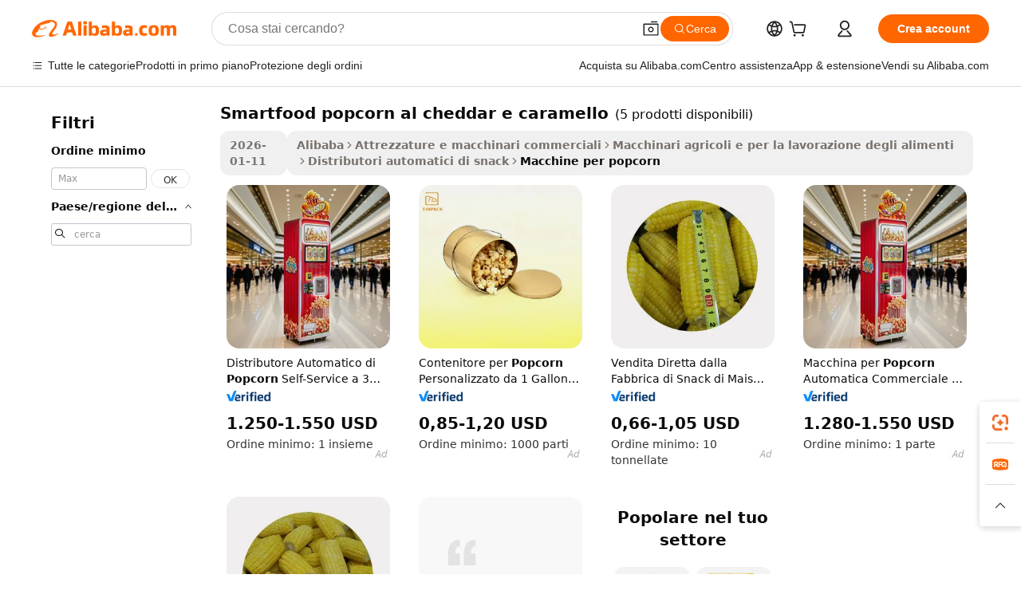

--- FILE ---
content_type: text/html;charset=UTF-8
request_url: https://italian.alibaba.com/g/fw/pc/smartfood-cheddar-and-caramel-popcorn.html
body_size: 65889
content:

<!-- screen_content -->

    <!-- tangram:5410 begin-->
    <!-- tangram:529998 begin-->

<!DOCTYPE html>
<html lang="it" dir="ltr">
  <head>
        <script>
      window.__BB = {
        scene: window.__bb_scene || 'traffic-free-goods'
      };
      window.__BB.BB_CWV_IGNORE = {
          lcp_element: ['#icbu-buyer-pc-top-banner'],
          lcp_url: [],
        };
      window._timing = {}
      window._timing.first_start = Date.now();
      window.needLoginInspiration = Boolean(false);
      // 变量用于标记页面首次可见时间
      let firstVisibleTime = null;
      if (typeof document.hidden !== 'undefined') {
        // 页面首次加载时直接统计
        if (!document.hidden) {
          firstVisibleTime = Date.now();
          window.__BB_timex = 1
        } else {
          // 页面不可见时监听 visibilitychange 事件
          document.addEventListener('visibilitychange', () => {
            if (!document.hidden) {
              firstVisibleTime = Date.now();
              window.__BB_timex = firstVisibleTime - window.performance.timing.navigationStart
              window.__BB.firstVisibleTime = window.__BB_timex
              console.log("Page became visible after "+ window.__BB_timex + " ms");
            }
          }, { once: true });  // 确保只触发一次
        }
      } else {
        console.warn('Page Visibility API is not supported in this browser.');
      }
    </script>
        <meta name="data-spm" content="a2700">
        <meta name="aplus-xplug" content="NONE">
        <meta name="aplus-icbu-disable-umid" content="1">
        <meta name="google-translate-customization" content="9de59014edaf3b99-22e1cf3b5ca21786-g00bb439a5e9e5f8f-f">
    <meta name="yandex-verification" content="25a76ba8e4443bb3" />
    <meta name="msvalidate.01" content="E3FBF0E89B724C30844BF17C59608E8F" />
    <meta name="viewport" content="width=device-width, initial-scale=1.0, maximum-scale=5.0, user-scalable=yes">
        <link rel="preconnect" href="https://s.alicdn.com/" crossorigin>
    <link rel="dns-prefetch" href="https://s.alicdn.com">
                        <link rel="preload" href="" as="image">
        <link rel="preload" href="https://s.alicdn.com/@g/alilog/??aplus_plugin_icbufront/index.js,mlog/aplus_v2.js" as="script">
        <link rel="preload" href="https://s.alicdn.com/@img/imgextra/i2/O1CN0153JdbU26g4bILVOyC_!!6000000007690-2-tps-418-58.png" as="image">
        <script>
            window.__APLUS_ABRATE__ = {
        perf_group: 'control',
        scene: "traffic-free-goods",
      };
    </script>
    <meta name="aplus-mmstat-timeout" content="15000">
        <meta content="text/html; charset=utf-8" http-equiv="Content-Type">
          <title>Aumenta le Entrate degli Snack con Soluzioni Affidabili smartfood popcorn al cheddar e caramello</title>
      <meta name="keywords" content="caramel popcorn,caramelized nuts machine,caramel cutter machine">
      <meta name="description" content="Scopri le efficienti e resistenti smartfood popcorn al cheddar e caramello progettate per la produzione ad alto volume. Ottimizza le operazioni della tua azienda con funzionalità intuitive e prestazioni superiori.">
            <meta name="pagetiming-rate" content="9">
      <meta name="pagetiming-resource-rate" content="4">
                    <link rel="canonical" href="https://italian.alibaba.com/g/smartfood-cheddar-and-caramel-popcorn.html">
                              <link rel="alternate" hreflang="fr" href="https://french.alibaba.com/g/smartfood-cheddar-and-caramel-popcorn.html">
                  <link rel="alternate" hreflang="de" href="https://german.alibaba.com/g/smartfood-cheddar-and-caramel-popcorn.html">
                  <link rel="alternate" hreflang="pt" href="https://portuguese.alibaba.com/g/smartfood-cheddar-and-caramel-popcorn.html">
                  <link rel="alternate" hreflang="it" href="https://italian.alibaba.com/g/smartfood-cheddar-and-caramel-popcorn.html">
                  <link rel="alternate" hreflang="es" href="https://spanish.alibaba.com/g/smartfood-cheddar-and-caramel-popcorn.html">
                  <link rel="alternate" hreflang="ru" href="https://russian.alibaba.com/g/smartfood-cheddar-and-caramel-popcorn.html">
                  <link rel="alternate" hreflang="ko" href="https://korean.alibaba.com/g/smartfood-cheddar-and-caramel-popcorn.html">
                  <link rel="alternate" hreflang="ar" href="https://arabic.alibaba.com/g/smartfood-cheddar-and-caramel-popcorn.html">
                  <link rel="alternate" hreflang="ja" href="https://japanese.alibaba.com/g/smartfood-cheddar-and-caramel-popcorn.html">
                  <link rel="alternate" hreflang="tr" href="https://turkish.alibaba.com/g/smartfood-cheddar-and-caramel-popcorn.html">
                  <link rel="alternate" hreflang="th" href="https://thai.alibaba.com/g/smartfood-cheddar-and-caramel-popcorn.html">
                  <link rel="alternate" hreflang="vi" href="https://vietnamese.alibaba.com/g/smartfood-cheddar-and-caramel-popcorn.html">
                  <link rel="alternate" hreflang="nl" href="https://dutch.alibaba.com/g/smartfood-cheddar-and-caramel-popcorn.html">
                  <link rel="alternate" hreflang="he" href="https://hebrew.alibaba.com/g/smartfood-cheddar-and-caramel-popcorn.html">
                  <link rel="alternate" hreflang="id" href="https://indonesian.alibaba.com/g/smartfood-cheddar-and-caramel-popcorn.html">
                  <link rel="alternate" hreflang="hi" href="https://hindi.alibaba.com/g/smartfood-cheddar-and-caramel-popcorn.html">
                  <link rel="alternate" hreflang="en" href="https://www.alibaba.com/showroom/smartfood-cheddar-and-caramel-popcorn.html">
                  <link rel="alternate" hreflang="zh" href="https://chinese.alibaba.com/g/smartfood-cheddar-and-caramel-popcorn.html">
                  <link rel="alternate" hreflang="x-default" href="https://www.alibaba.com/showroom/smartfood-cheddar-and-caramel-popcorn.html">
                                        <script>
      // Aplus 配置自动打点
      var queue = window.goldlog_queue || (window.goldlog_queue = []);
      var tags = ["button", "a", "div", "span", "i", "svg", "input", "li", "tr"];
      queue.push(
        {
          action: 'goldlog.appendMetaInfo',
          arguments: [
            'aplus-auto-exp',
            [
              {
                logkey: '/sc.ug_msite.new_product_exp',
                cssSelector: '[data-spm-exp]',
                props: ["data-spm-exp"],
              },
              {
                logkey: '/sc.ug_pc.seolist_product_exp',
                cssSelector: '.traffic-card-gallery',
                props: ["data-spm-exp"],
              }
            ]
          ]
        }
      )
      queue.push({
        action: 'goldlog.setMetaInfo',
        arguments: ['aplus-auto-clk', JSON.stringify(tags.map(tag =>({
          "logkey": "/sc.ug_msite.new_product_clk",
          tag,
          "filter": "data-spm-clk",
          "props": ["data-spm-clk"]
        })))],
      });
    </script>
  </head>
  <div id="icbu-header"><div id="the-new-header" data-version="4.4.0" data-tnh-auto-exp="tnh-expose" data-scenes="search-products" style="position: relative;background-color: #fff;border-bottom: 1px solid #ddd;box-sizing: border-box; font-family:Inter,SF Pro Text,Roboto,Helvetica Neue,Helvetica,Tahoma,Arial,PingFang SC,Microsoft YaHei;"><div style="display: flex;align-items:center;height: 72px;min-width: 1200px;max-width: 1580px;margin: 0 auto;padding: 0 40px;box-sizing: border-box;"><img style="height: 29px; width: 209px;" src="https://s.alicdn.com/@img/imgextra/i2/O1CN0153JdbU26g4bILVOyC_!!6000000007690-2-tps-418-58.png" alt="" /></div><div style="min-width: 1200px;max-width: 1580px;margin: 0 auto;overflow: hidden;font-size: 14px;display: flex;justify-content: space-between;padding: 0 40px;box-sizing: border-box;"><div style="display: flex; align-items: center; justify-content: space-between"><div style="position: relative; height: 36px; padding: 0 28px 0 20px">All categories</div><div style="position: relative; height: 36px; padding-right: 28px">Featured selections</div><div style="position: relative; height: 36px">Trade Assurance</div></div><div style="display: flex; align-items: center; justify-content: space-between"><div style="position: relative; height: 36px; padding-right: 28px">Buyer Central</div><div style="position: relative; height: 36px; padding-right: 28px">Help Center</div><div style="position: relative; height: 36px; padding-right: 28px">Get the app</div><div style="position: relative; height: 36px">Become a supplier</div></div></div></div></div></div>
  <body data-spm="7724857" style="min-height: calc(100vh + 1px)"><script 
id="beacon-aplus"   
src="//s.alicdn.com/@g/alilog/??aplus_plugin_icbufront/index.js,mlog/aplus_v2.js"
exparams="aplus=async&userid=&aplus&ali_beacon_id=&ali_apache_id=33%2e1%2e200%2e80%2e176881812046%2e602936%2e9&ali_apache_track=&ali_apache_tracktmp=&eagleeye_traceid=2101f48217688181201315841e12ef&ip=18%2e217%2e99%2e183&dmtrack_c={ali%5fresin%5ftrace%3dse%5frst%3dnull%7csp%5fviewtype%3dY%7cset%3d3%7cser%3d1007%7cpageId%3ddeec14cf20144829aadde5df89eee19d%7cm%5fpageid%3dnull%7cpvmi%3dfb06e24471424bc8b611e1240e2fc2e6%7csek%5fsepd%3dsmartfood%2bpopcorn%2bal%2bcheddar%2be%2bcaramello%7csek%3dsmartfood%2bcheddar%2band%2bcaramel%2bpopcorn%7cse%5fpn%3d1%7cp4pid%3da352c8bf%2de0b2%2d4ed7%2dab61%2d01258920e049%7csclkid%3dnull%7cforecast%5fpost%5fcate%3dnull%7cseo%5fnew%5fuser%5fflag%3dfalse%7ccategoryId%3d201148109%7cseo%5fsearch%5fmodel%5fupgrade%5fv2%3d2025070801%7cseo%5fmodule%5fcard%5f20240624%3d202406242%7clong%5ftext%5fgoogle%5ftranslate%5fv2%3d2407142%7cseo%5fcontent%5ftd%5fbottom%5ftext%5fupdate%5fkey%3d2025070801%7cseo%5fsearch%5fmodel%5fupgrade%5fv3%3d2025072201%7cdamo%5falt%5freplace%3d2485818%7cseo%5fsearch%5fmodel%5fmulti%5fupgrade%5fv3%3d2025081101%7cwap%5fcross%3d2007659%7cwap%5fcs%5faction%3d2005494%7cAPP%5fVisitor%5fActive%3d26704%7cseo%5fshowroom%5fgoods%5fmix%3d2005244%7cseo%5fdefault%5fcached%5flong%5ftext%5ffrom%5fnew%5fkeyword%5fstep%3d2024122502%7cshowroom%5fgeneral%5ftemplate%3d2005292%7cwap%5fcs%5ftext%3dnull%7cstructured%5fdata%3d2025052702%7cseo%5fmulti%5fstyle%5ftext%5fupdate%3d2511181%7cpc%5fnew%5fheader%3dnull%7cseo%5fmeta%5fcate%5ftemplate%5fv1%3d2025042401%7cseo%5fmeta%5ftd%5fsearch%5fkeyword%5fstep%5fv1%3d2025040999%7cseo%5fshowroom%5fbiz%5fbabablog%3d1%7cshowroom%5fft%5flong%5ftext%5fbaks%3d80802%7cAPP%5fGrowing%5fBuyer%5fHigh%5fIntent%5fActive%3d25488%7cshowroom%5fpc%5fv2019%3d2104%7cAPP%5fProspecting%5fBuyer%3d26709%7ccache%5fcontrol%3d2481986%7cAPP%5fChurned%5fCore%5fBuyer%3d25462%7cseo%5fdefault%5fcached%5flong%5ftext%5fstep%3d24110802%7camp%5flighthouse%5fscore%5fimage%3d19657%7cseo%5fft%5ftranslate%5fgemini%3d25012003%7cwap%5fnode%5fssr%3d2015725%7cdataphant%5fopen%3d27030%7clongtext%5fmulti%5fstyle%5fexpand%5frussian%3d2510142%7cseo%5flongtext%5fgoogle%5fdata%5fsection%3d25021702%7cindustry%5fpopular%5ffloor%3dnull%7cwap%5fad%5fgoods%5fproduct%5finterval%3dnull%7cseo%5fgoods%5fbootom%5fwholesale%5flink%3dnull%7cseo%5fkeyword%5faatest%3d1%7cseo%5fmiddle%5fwholesale%5flink%3dnull%7cft%5flong%5ftext%5fenpand%5fstep2%3d121602%7cseo%5fft%5flongtext%5fexpand%5fstep3%3d25012102%7cseo%5fwap%5fheadercard%3d2006288%7cAPP%5fChurned%5fInactive%5fVisitor%3d25497%7cAPP%5fGrowing%5fBuyer%5fHigh%5fIntent%5fInactive%3d25484%7cseo%5fmeta%5ftd%5fmulti%5fkey%3d2025061801%7ctop%5frecommend%5f20250120%3d202501201%7clongtext%5fmulti%5fstyle%5fexpand%5ffrench%5fcopy%3d25091802%7clongtext%5fmulti%5fstyle%5fexpand%5ffrench%5fcopy%5fcopy%3d25092502%7clong%5ftext%5fpaa%3d2020801%7cseo%5ffloor%5fexp%3dnull%7cseo%5fshowroom%5falgo%5flink%3d17764%7cseo%5fmeta%5ftd%5faib%5fgeneral%5fkey%3d2025091901%7ccountry%5findustry%3d202311033%7cshowroom%5fft%5flong%5ftext%5fenpand%5fstep1%3d101102%7cseo%5fshowroom%5fnorel%3dnull%7cplp%5fstyle%5f25%5fpc%3d202505222%7cseo%5fggs%5flayer%3d10011%7cquery%5fmutil%5flang%5ftranslate%3d2025060300%7cAPP%5fChurned%5fBuyer%3d25468%7cstream%5frender%5fperf%5fopt%3d2309181%7cwap%5fgoods%3d2007383%7cseo%5fshowroom%5fsimilar%5f20240614%3d202406142%7cchinese%5fopen%3d6307%7cquery%5fgpt%5ftranslate%3d20240820%7cad%5fproduct%5finterval%3dnull%7camp%5fto%5fpwa%3d2007359%7cplp%5faib%5fmulti%5fai%5fmeta%3d20250401%7cwap%5fsupplier%5fcontent%3dnull%7cpc%5ffree%5frefactoring%3d20220315%7cAPP%5fGrowing%5fBuyer%5fInactive%3d25475%7csso%5foem%5ffloor%3dnull%7cseo%5fpc%5fnew%5fview%5f20240807%3d202408072%7cseo%5fbottom%5ftext%5fentity%5fkey%5fcopy%3d2025062400%7cstream%5frender%3d433763%7cseo%5fmodule%5fcard%5f20240424%3d202404241%7cseo%5ftitle%5freplace%5f20191226%3d5841%7clongtext%5fmulti%5fstyle%5fexpand%3d25090802%7cgoogleweblight%3d6516%7clighthouse%5fbase64%3dnull%7cAPP%5fProspecting%5fBuyer%5fActive%3d26719%7cad%5fgoods%5fproduct%5finterval%3dnull%7cseo%5fbottom%5fdeep%5fextend%5fkw%5fkey%3d2025071101%7clongtext%5fmulti%5fstyle%5fexpand%5fturkish%3d25102801%7cilink%5fuv%3d20240911%7cwap%5flist%5fwakeup%3d2005832%7ctpp%5fcrosslink%5fpc%3d20205311%7cseo%5ftop%5fbooth%3d18501%7cAPP%5fGrowing%5fBuyer%5fLess%5fActive%3d25472%7cseo%5fsearch%5fmodel%5fupgrade%5frank%3d2025092401%7cgoodslayer%3d7977%7cft%5flong%5ftext%5ftranslate%5fexpand%5fstep1%3d24110802%7cseo%5fheaderstyle%5ftraffic%5fkey%5fv1%3d2025072100%7ccrosslink%5fswitch%3d2008141%7cp4p%5foutline%3d20240328%7cseo%5fmeta%5ftd%5faib%5fv2%5fkey%3d2025091801%7crts%5fmulti%3d2008404%7cseo%5fad%5foptimization%5fkey%5fv2%3d2025072300%7cAPP%5fVisitor%5fLess%5fActive%3d26698%7cplp%5fstyle%5f25%3d202505192%7ccdn%5fvm%3d2007368%7cwap%5fad%5fproduct%5finterval%3dnull%7cseo%5fsearch%5fmodel%5fmulti%5fupgrade%5frank%3d2025092401%7cpc%5fcard%5fshare%3d2025081201%7cAPP%5fGrowing%5fBuyer%5fHigh%5fIntent%5fLess%5fActive%3d25480%7cgoods%5ftitle%5fsubstitute%3d9616%7cwap%5fscreen%5fexp%3d2025081400%7creact%5fheader%5ftest%3d202502182%7cpc%5fcs%5fcolor%3dnull%7cshowroom%5fft%5flong%5ftext%5ftest%3d72502%7cone%5ftap%5flogin%5fABTest%3d202308153%7cseo%5fhyh%5fshow%5ftags%3d9867%7cplp%5fstructured%5fdata%3d2508182%7cguide%5fdelete%3d2008526%7cseo%5findustry%5ftemplate%3dnull%7cseo%5fmeta%5ftd%5fmulti%5fes%5fkey%3d2025073101%7cseo%5fshowroom%5fdata%5fmix%3d19888%7csso%5ftop%5franking%5ffloor%3d20031%7cseo%5ftd%5fdeep%5fupgrade%5fkey%5fv3%3d2025081101%7cwap%5fue%5fone%3d2025111401%7cshowroom%5fto%5frts%5flink%3d2008480%7ccountrysearch%5ftest%3dnull%7cseo%5fplp%5fdate%5fv2%3d2025102702%7cchannel%5famp%5fto%5fpwa%3dnull%7cseo%5fmulti%5fstyles%5flong%5ftext%3d2503172%7cseo%5fmeta%5ftext%5fmutli%5fcate%5ftemplate%5fv1%3d2025080801%7cseo%5fdefault%5fcached%5fmutil%5flong%5ftext%5fstep%3d24110436%7cseo%5faction%5fpoint%5ftype%3d22823%7cseo%5faib%5ftd%5flaunch%5f20240828%5fcopy%3d202408282%7cseo%5fshowroom%5fwholesale%5flink%3dnull%7cseo%5fperf%5fimprove%3d2023999%7cseo%5fwap%5flist%5fbounce%5f01%3d2063%7cseo%5fwap%5flist%5fbounce%5f02%3d2128%7cAPP%5fGrowing%5fBuyer%5fActive%3d25492%7cvideolayer%3dnull%7cvideo%5fplay%3dnull%7cAPP%5fChurned%5fMember%5fInactive%3d25501%7cseo%5fgoogle%5fnew%5fstruct%3d438326%7cicbu%5falgo%5fp4p%5fseo%5fad%3d2025072300%7ctpp%5ftrace%3dseoKeyword%2dseoKeyword%5fv3%2dbase%2dORIGINAL}&pageid=12d963b72101ec461768818120&hn=ensearchweb033001236070%2erg%2dus%2deast%2eus44&asid=AQAAAADIBW5pVYjRXAAAAAC1YoMCEhwO8w==&treq=&tres=" async>
</script>
                        <!-- tangram:7430 begin-->
 <style>
   .traffic-card-gallery {display: flex;position: relative;flex-direction: column;justify-content: flex-start;border-radius: 0.5rem;background-color: #fff;padding: 0.5rem 0.5rem 1rem;overflow: hidden;font-size: 0.75rem;line-height: 1rem;}
   .product-price {
     b {
       font-size: 22px;
     }
   }
 </style>
<!-- tangram:7430 end-->
            <style>.component-left-filter-callback{display:flex;position:relative;margin-top:10px;height:1200px}.component-left-filter-callback img{width:200px}.component-left-filter-callback i{position:absolute;top:5%;left:50%}.related-search-wrapper{padding:.5rem;--tw-bg-opacity: 1;background-color:#fff;background-color:rgba(255,255,255,var(--tw-bg-opacity, 1));border-width:1px;border-color:var(--input)}.related-search-wrapper .related-search-box{margin:12px 16px}.related-search-wrapper .related-search-box .related-search-title{display:inline;float:start;color:#666;word-wrap:break-word;margin-right:12px;width:13%}.related-search-wrapper .related-search-box .related-search-content{display:flex;flex-wrap:wrap}.related-search-wrapper .related-search-box .related-search-content .related-search-link{margin-right:12px;width:23%;overflow:hidden;color:#666;text-overflow:ellipsis;white-space:nowrap}.product-title img{margin-right:.5rem;display:inline-block;height:1rem;vertical-align:sub}.product-price b{font-size:22px}.similar-icon{position:absolute;bottom:12px;z-index:2;right:12px}.rfq-card{display:inline-block;position:relative;box-sizing:border-box;margin-bottom:36px}.rfq-card .rfq-card-content{display:flex;position:relative;flex-direction:column;align-items:flex-start;background-size:cover;background-color:#fff;padding:12px;width:100%;height:100%}.rfq-card .rfq-card-content .rfq-card-icon{margin-top:50px}.rfq-card .rfq-card-content .rfq-card-icon img{width:45px}.rfq-card .rfq-card-content .rfq-card-top-title{margin-top:14px;color:#222;font-weight:400;font-size:16px}.rfq-card .rfq-card-content .rfq-card-title{margin-top:24px;color:#333;font-weight:800;font-size:20px}.rfq-card .rfq-card-content .rfq-card-input-box{margin-top:24px;width:100%}.rfq-card .rfq-card-content .rfq-card-input-box textarea{box-sizing:border-box;border:1px solid #ddd;border-radius:4px;background-color:#fff;padding:9px 12px;width:100%;height:88px;resize:none;color:#666;font-weight:400;font-size:13px;font-family:inherit}.rfq-card .rfq-card-content .rfq-card-button{margin-top:24px;border:1px solid #666;border-radius:16px;background-color:#fff;width:67%;color:#000;font-weight:700;font-size:14px;line-height:30px;text-align:center}[data-modulename^=ProductList-] div{contain-intrinsic-size:auto 500px}.traffic-card-gallery:hover{--tw-shadow: 0px 2px 6px 2px rgba(0,0,0,.12157);--tw-shadow-colored: 0px 2px 6px 2px var(--tw-shadow-color);box-shadow:0 0 #0000,0 0 #0000,0 2px 6px 2px #0000001f;box-shadow:var(--tw-ring-offset-shadow, 0 0 rgba(0,0,0,0)),var(--tw-ring-shadow, 0 0 rgba(0,0,0,0)),var(--tw-shadow);z-index:10}.traffic-card-gallery{position:relative;display:flex;flex-direction:column;justify-content:flex-start;overflow:hidden;border-radius:.75rem;--tw-bg-opacity: 1;background-color:#fff;background-color:rgba(255,255,255,var(--tw-bg-opacity, 1));padding:.5rem;font-size:.75rem;line-height:1rem}.traffic-card-list{position:relative;display:flex;height:292px;flex-direction:row;justify-content:flex-start;overflow:hidden;border-bottom-width:1px;--tw-bg-opacity: 1;background-color:#fff;background-color:rgba(255,255,255,var(--tw-bg-opacity, 1));padding:1rem;font-size:.75rem;line-height:1rem}.traffic-card-g-industry:hover{--tw-shadow: 0 0 10px rgba(0,0,0,.1);--tw-shadow-colored: 0 0 10px var(--tw-shadow-color);box-shadow:0 0 #0000,0 0 #0000,0 0 10px #0000001a;box-shadow:var(--tw-ring-offset-shadow, 0 0 rgba(0,0,0,0)),var(--tw-ring-shadow, 0 0 rgba(0,0,0,0)),var(--tw-shadow)}.traffic-card-g-industry{position:relative;border-radius:var(--radius);--tw-bg-opacity: 1;background-color:#fff;background-color:rgba(255,255,255,var(--tw-bg-opacity, 1));padding:1.25rem .75rem .75rem;font-size:.875rem;line-height:1.25rem}.module-filter-section-wrapper{max-height:none!important;overflow-x:hidden}*,:before,:after{--tw-border-spacing-x: 0;--tw-border-spacing-y: 0;--tw-translate-x: 0;--tw-translate-y: 0;--tw-rotate: 0;--tw-skew-x: 0;--tw-skew-y: 0;--tw-scale-x: 1;--tw-scale-y: 1;--tw-pan-x: ;--tw-pan-y: ;--tw-pinch-zoom: ;--tw-scroll-snap-strictness: proximity;--tw-gradient-from-position: ;--tw-gradient-via-position: ;--tw-gradient-to-position: ;--tw-ordinal: ;--tw-slashed-zero: ;--tw-numeric-figure: ;--tw-numeric-spacing: ;--tw-numeric-fraction: ;--tw-ring-inset: ;--tw-ring-offset-width: 0px;--tw-ring-offset-color: #fff;--tw-ring-color: rgba(59, 130, 246, .5);--tw-ring-offset-shadow: 0 0 rgba(0,0,0,0);--tw-ring-shadow: 0 0 rgba(0,0,0,0);--tw-shadow: 0 0 rgba(0,0,0,0);--tw-shadow-colored: 0 0 rgba(0,0,0,0);--tw-blur: ;--tw-brightness: ;--tw-contrast: ;--tw-grayscale: ;--tw-hue-rotate: ;--tw-invert: ;--tw-saturate: ;--tw-sepia: ;--tw-drop-shadow: ;--tw-backdrop-blur: ;--tw-backdrop-brightness: ;--tw-backdrop-contrast: ;--tw-backdrop-grayscale: ;--tw-backdrop-hue-rotate: ;--tw-backdrop-invert: ;--tw-backdrop-opacity: ;--tw-backdrop-saturate: ;--tw-backdrop-sepia: ;--tw-contain-size: ;--tw-contain-layout: ;--tw-contain-paint: ;--tw-contain-style: }::backdrop{--tw-border-spacing-x: 0;--tw-border-spacing-y: 0;--tw-translate-x: 0;--tw-translate-y: 0;--tw-rotate: 0;--tw-skew-x: 0;--tw-skew-y: 0;--tw-scale-x: 1;--tw-scale-y: 1;--tw-pan-x: ;--tw-pan-y: ;--tw-pinch-zoom: ;--tw-scroll-snap-strictness: proximity;--tw-gradient-from-position: ;--tw-gradient-via-position: ;--tw-gradient-to-position: ;--tw-ordinal: ;--tw-slashed-zero: ;--tw-numeric-figure: ;--tw-numeric-spacing: ;--tw-numeric-fraction: ;--tw-ring-inset: ;--tw-ring-offset-width: 0px;--tw-ring-offset-color: #fff;--tw-ring-color: rgba(59, 130, 246, .5);--tw-ring-offset-shadow: 0 0 rgba(0,0,0,0);--tw-ring-shadow: 0 0 rgba(0,0,0,0);--tw-shadow: 0 0 rgba(0,0,0,0);--tw-shadow-colored: 0 0 rgba(0,0,0,0);--tw-blur: ;--tw-brightness: ;--tw-contrast: ;--tw-grayscale: ;--tw-hue-rotate: ;--tw-invert: ;--tw-saturate: ;--tw-sepia: ;--tw-drop-shadow: ;--tw-backdrop-blur: ;--tw-backdrop-brightness: ;--tw-backdrop-contrast: ;--tw-backdrop-grayscale: ;--tw-backdrop-hue-rotate: ;--tw-backdrop-invert: ;--tw-backdrop-opacity: ;--tw-backdrop-saturate: ;--tw-backdrop-sepia: ;--tw-contain-size: ;--tw-contain-layout: ;--tw-contain-paint: ;--tw-contain-style: }*,:before,:after{box-sizing:border-box;border-width:0;border-style:solid;border-color:#e5e7eb}:before,:after{--tw-content: ""}html,:host{line-height:1.5;-webkit-text-size-adjust:100%;-moz-tab-size:4;-o-tab-size:4;tab-size:4;font-family:ui-sans-serif,system-ui,-apple-system,Segoe UI,Roboto,Ubuntu,Cantarell,Noto Sans,sans-serif,"Apple Color Emoji","Segoe UI Emoji",Segoe UI Symbol,"Noto Color Emoji";font-feature-settings:normal;font-variation-settings:normal;-webkit-tap-highlight-color:transparent}body{margin:0;line-height:inherit}hr{height:0;color:inherit;border-top-width:1px}abbr:where([title]){text-decoration:underline;-webkit-text-decoration:underline dotted;text-decoration:underline dotted}h1,h2,h3,h4,h5,h6{font-size:inherit;font-weight:inherit}a{color:inherit;text-decoration:inherit}b,strong{font-weight:bolder}code,kbd,samp,pre{font-family:ui-monospace,SFMono-Regular,Menlo,Monaco,Consolas,Liberation Mono,Courier New,monospace;font-feature-settings:normal;font-variation-settings:normal;font-size:1em}small{font-size:80%}sub,sup{font-size:75%;line-height:0;position:relative;vertical-align:baseline}sub{bottom:-.25em}sup{top:-.5em}table{text-indent:0;border-color:inherit;border-collapse:collapse}button,input,optgroup,select,textarea{font-family:inherit;font-feature-settings:inherit;font-variation-settings:inherit;font-size:100%;font-weight:inherit;line-height:inherit;letter-spacing:inherit;color:inherit;margin:0;padding:0}button,select{text-transform:none}button,input:where([type=button]),input:where([type=reset]),input:where([type=submit]){-webkit-appearance:button;background-color:transparent;background-image:none}:-moz-focusring{outline:auto}:-moz-ui-invalid{box-shadow:none}progress{vertical-align:baseline}::-webkit-inner-spin-button,::-webkit-outer-spin-button{height:auto}[type=search]{-webkit-appearance:textfield;outline-offset:-2px}::-webkit-search-decoration{-webkit-appearance:none}::-webkit-file-upload-button{-webkit-appearance:button;font:inherit}summary{display:list-item}blockquote,dl,dd,h1,h2,h3,h4,h5,h6,hr,figure,p,pre{margin:0}fieldset{margin:0;padding:0}legend{padding:0}ol,ul,menu{list-style:none;margin:0;padding:0}dialog{padding:0}textarea{resize:vertical}input::-moz-placeholder,textarea::-moz-placeholder{opacity:1;color:#9ca3af}input::placeholder,textarea::placeholder{opacity:1;color:#9ca3af}button,[role=button]{cursor:pointer}:disabled{cursor:default}img,svg,video,canvas,audio,iframe,embed,object{display:block;vertical-align:middle}img,video{max-width:100%;height:auto}[hidden]:where(:not([hidden=until-found])){display:none}:root{--background: hsl(0, 0%, 100%);--foreground: hsl(20, 14.3%, 4.1%);--card: hsl(0, 0%, 100%);--card-foreground: hsl(20, 14.3%, 4.1%);--popover: hsl(0, 0%, 100%);--popover-foreground: hsl(20, 14.3%, 4.1%);--primary: hsl(24, 100%, 50%);--primary-foreground: hsl(60, 9.1%, 97.8%);--secondary: hsl(60, 4.8%, 95.9%);--secondary-foreground: #333;--muted: hsl(60, 4.8%, 95.9%);--muted-foreground: hsl(25, 5.3%, 44.7%);--accent: hsl(60, 4.8%, 95.9%);--accent-foreground: hsl(24, 9.8%, 10%);--destructive: hsl(0, 84.2%, 60.2%);--destructive-foreground: hsl(60, 9.1%, 97.8%);--border: hsl(20, 5.9%, 90%);--input: hsl(20, 5.9%, 90%);--ring: hsl(24.6, 95%, 53.1%);--radius: 1rem}.dark{--background: hsl(20, 14.3%, 4.1%);--foreground: hsl(60, 9.1%, 97.8%);--card: hsl(20, 14.3%, 4.1%);--card-foreground: hsl(60, 9.1%, 97.8%);--popover: hsl(20, 14.3%, 4.1%);--popover-foreground: hsl(60, 9.1%, 97.8%);--primary: hsl(20.5, 90.2%, 48.2%);--primary-foreground: hsl(60, 9.1%, 97.8%);--secondary: hsl(12, 6.5%, 15.1%);--secondary-foreground: hsl(60, 9.1%, 97.8%);--muted: hsl(12, 6.5%, 15.1%);--muted-foreground: hsl(24, 5.4%, 63.9%);--accent: hsl(12, 6.5%, 15.1%);--accent-foreground: hsl(60, 9.1%, 97.8%);--destructive: hsl(0, 72.2%, 50.6%);--destructive-foreground: hsl(60, 9.1%, 97.8%);--border: hsl(12, 6.5%, 15.1%);--input: hsl(12, 6.5%, 15.1%);--ring: hsl(20.5, 90.2%, 48.2%)}*{border-color:#e7e5e4;border-color:var(--border)}body{background-color:#fff;background-color:var(--background);color:#0c0a09;color:var(--foreground)}.il-sr-only{position:absolute;width:1px;height:1px;padding:0;margin:-1px;overflow:hidden;clip:rect(0,0,0,0);white-space:nowrap;border-width:0}.il-invisible{visibility:hidden}.il-fixed{position:fixed}.il-absolute{position:absolute}.il-relative{position:relative}.il-sticky{position:sticky}.il-inset-0{inset:0}.il--bottom-12{bottom:-3rem}.il--top-12{top:-3rem}.il-bottom-0{bottom:0}.il-bottom-2{bottom:.5rem}.il-bottom-3{bottom:.75rem}.il-bottom-4{bottom:1rem}.il-end-0{right:0}.il-end-2{right:.5rem}.il-end-3{right:.75rem}.il-end-4{right:1rem}.il-left-0{left:0}.il-left-3{left:.75rem}.il-right-0{right:0}.il-right-2{right:.5rem}.il-right-3{right:.75rem}.il-start-0{left:0}.il-start-1\/2{left:50%}.il-start-2{left:.5rem}.il-start-3{left:.75rem}.il-start-\[50\%\]{left:50%}.il-top-0{top:0}.il-top-1\/2{top:50%}.il-top-16{top:4rem}.il-top-4{top:1rem}.il-top-\[50\%\]{top:50%}.il-z-10{z-index:10}.il-z-50{z-index:50}.il-z-\[9999\]{z-index:9999}.il-col-span-4{grid-column:span 4 / span 4}.il-m-0{margin:0}.il-m-3{margin:.75rem}.il-m-auto{margin:auto}.il-mx-auto{margin-left:auto;margin-right:auto}.il-my-3{margin-top:.75rem;margin-bottom:.75rem}.il-my-5{margin-top:1.25rem;margin-bottom:1.25rem}.il-my-auto{margin-top:auto;margin-bottom:auto}.\!il-mb-4{margin-bottom:1rem!important}.il--mt-4{margin-top:-1rem}.il-mb-0{margin-bottom:0}.il-mb-1{margin-bottom:.25rem}.il-mb-2{margin-bottom:.5rem}.il-mb-3{margin-bottom:.75rem}.il-mb-4{margin-bottom:1rem}.il-mb-5{margin-bottom:1.25rem}.il-mb-6{margin-bottom:1.5rem}.il-mb-8{margin-bottom:2rem}.il-mb-\[-0\.75rem\]{margin-bottom:-.75rem}.il-mb-\[0\.125rem\]{margin-bottom:.125rem}.il-me-1{margin-right:.25rem}.il-me-2{margin-right:.5rem}.il-me-3{margin-right:.75rem}.il-me-auto{margin-right:auto}.il-mr-1{margin-right:.25rem}.il-mr-2{margin-right:.5rem}.il-ms-1{margin-left:.25rem}.il-ms-4{margin-left:1rem}.il-ms-5{margin-left:1.25rem}.il-ms-8{margin-left:2rem}.il-ms-\[\.375rem\]{margin-left:.375rem}.il-ms-auto{margin-left:auto}.il-mt-0{margin-top:0}.il-mt-0\.5{margin-top:.125rem}.il-mt-1{margin-top:.25rem}.il-mt-2{margin-top:.5rem}.il-mt-3{margin-top:.75rem}.il-mt-4{margin-top:1rem}.il-mt-6{margin-top:1.5rem}.il-line-clamp-1{overflow:hidden;display:-webkit-box;-webkit-box-orient:vertical;-webkit-line-clamp:1}.il-line-clamp-2{overflow:hidden;display:-webkit-box;-webkit-box-orient:vertical;-webkit-line-clamp:2}.il-line-clamp-6{overflow:hidden;display:-webkit-box;-webkit-box-orient:vertical;-webkit-line-clamp:6}.il-inline-block{display:inline-block}.il-inline{display:inline}.il-flex{display:flex}.il-inline-flex{display:inline-flex}.il-grid{display:grid}.il-aspect-square{aspect-ratio:1 / 1}.il-size-5{width:1.25rem;height:1.25rem}.il-h-1{height:.25rem}.il-h-10{height:2.5rem}.il-h-11{height:2.75rem}.il-h-20{height:5rem}.il-h-24{height:6rem}.il-h-3\.5{height:.875rem}.il-h-4{height:1rem}.il-h-40{height:10rem}.il-h-6{height:1.5rem}.il-h-8{height:2rem}.il-h-9{height:2.25rem}.il-h-\[150px\]{height:150px}.il-h-\[152px\]{height:152px}.il-h-\[18\.25rem\]{height:18.25rem}.il-h-\[292px\]{height:292px}.il-h-\[600px\]{height:600px}.il-h-auto{height:auto}.il-h-fit{height:-moz-fit-content;height:fit-content}.il-h-full{height:100%}.il-h-screen{height:100vh}.il-max-h-\[100vh\]{max-height:100vh}.il-w-1\/2{width:50%}.il-w-10{width:2.5rem}.il-w-10\/12{width:83.333333%}.il-w-4{width:1rem}.il-w-6{width:1.5rem}.il-w-64{width:16rem}.il-w-7\/12{width:58.333333%}.il-w-72{width:18rem}.il-w-8{width:2rem}.il-w-8\/12{width:66.666667%}.il-w-9{width:2.25rem}.il-w-9\/12{width:75%}.il-w-\[200px\]{width:200px}.il-w-\[84px\]{width:84px}.il-w-fit{width:-moz-fit-content;width:fit-content}.il-w-full{width:100%}.il-w-screen{width:100vw}.il-min-w-0{min-width:0px}.il-min-w-3{min-width:.75rem}.il-min-w-\[1200px\]{min-width:1200px}.il-max-w-\[1000px\]{max-width:1000px}.il-max-w-\[1580px\]{max-width:1580px}.il-max-w-full{max-width:100%}.il-max-w-lg{max-width:32rem}.il-flex-1{flex:1 1 0%}.il-flex-shrink-0,.il-shrink-0{flex-shrink:0}.il-flex-grow-0,.il-grow-0{flex-grow:0}.il-basis-24{flex-basis:6rem}.il-basis-full{flex-basis:100%}.il-origin-\[--radix-tooltip-content-transform-origin\]{transform-origin:var(--radix-tooltip-content-transform-origin)}.il--translate-x-1\/2{--tw-translate-x: -50%;transform:translate(-50%,var(--tw-translate-y)) rotate(var(--tw-rotate)) skew(var(--tw-skew-x)) skewY(var(--tw-skew-y)) scaleX(var(--tw-scale-x)) scaleY(var(--tw-scale-y));transform:translate(var(--tw-translate-x),var(--tw-translate-y)) rotate(var(--tw-rotate)) skew(var(--tw-skew-x)) skewY(var(--tw-skew-y)) scaleX(var(--tw-scale-x)) scaleY(var(--tw-scale-y))}.il--translate-y-1\/2{--tw-translate-y: -50%;transform:translate(var(--tw-translate-x),-50%) rotate(var(--tw-rotate)) skew(var(--tw-skew-x)) skewY(var(--tw-skew-y)) scaleX(var(--tw-scale-x)) scaleY(var(--tw-scale-y));transform:translate(var(--tw-translate-x),var(--tw-translate-y)) rotate(var(--tw-rotate)) skew(var(--tw-skew-x)) skewY(var(--tw-skew-y)) scaleX(var(--tw-scale-x)) scaleY(var(--tw-scale-y))}.il-translate-x-\[-50\%\]{--tw-translate-x: -50%;transform:translate(-50%,var(--tw-translate-y)) rotate(var(--tw-rotate)) skew(var(--tw-skew-x)) skewY(var(--tw-skew-y)) scaleX(var(--tw-scale-x)) scaleY(var(--tw-scale-y));transform:translate(var(--tw-translate-x),var(--tw-translate-y)) rotate(var(--tw-rotate)) skew(var(--tw-skew-x)) skewY(var(--tw-skew-y)) scaleX(var(--tw-scale-x)) scaleY(var(--tw-scale-y))}.il-translate-y-\[-50\%\]{--tw-translate-y: -50%;transform:translate(var(--tw-translate-x),-50%) rotate(var(--tw-rotate)) skew(var(--tw-skew-x)) skewY(var(--tw-skew-y)) scaleX(var(--tw-scale-x)) scaleY(var(--tw-scale-y));transform:translate(var(--tw-translate-x),var(--tw-translate-y)) rotate(var(--tw-rotate)) skew(var(--tw-skew-x)) skewY(var(--tw-skew-y)) scaleX(var(--tw-scale-x)) scaleY(var(--tw-scale-y))}.il-rotate-90{--tw-rotate: 90deg;transform:translate(var(--tw-translate-x),var(--tw-translate-y)) rotate(90deg) skew(var(--tw-skew-x)) skewY(var(--tw-skew-y)) scaleX(var(--tw-scale-x)) scaleY(var(--tw-scale-y));transform:translate(var(--tw-translate-x),var(--tw-translate-y)) rotate(var(--tw-rotate)) skew(var(--tw-skew-x)) skewY(var(--tw-skew-y)) scaleX(var(--tw-scale-x)) scaleY(var(--tw-scale-y))}@keyframes il-pulse{50%{opacity:.5}}.il-animate-pulse{animation:il-pulse 2s cubic-bezier(.4,0,.6,1) infinite}@keyframes il-spin{to{transform:rotate(360deg)}}.il-animate-spin{animation:il-spin 1s linear infinite}.il-cursor-pointer{cursor:pointer}.il-list-disc{list-style-type:disc}.il-grid-cols-2{grid-template-columns:repeat(2,minmax(0,1fr))}.il-grid-cols-4{grid-template-columns:repeat(4,minmax(0,1fr))}.il-flex-row{flex-direction:row}.il-flex-col{flex-direction:column}.il-flex-col-reverse{flex-direction:column-reverse}.il-flex-wrap{flex-wrap:wrap}.il-flex-nowrap{flex-wrap:nowrap}.il-items-start{align-items:flex-start}.il-items-center{align-items:center}.il-items-baseline{align-items:baseline}.il-justify-start{justify-content:flex-start}.il-justify-end{justify-content:flex-end}.il-justify-center{justify-content:center}.il-justify-between{justify-content:space-between}.il-gap-1{gap:.25rem}.il-gap-1\.5{gap:.375rem}.il-gap-10{gap:2.5rem}.il-gap-2{gap:.5rem}.il-gap-3{gap:.75rem}.il-gap-4{gap:1rem}.il-gap-8{gap:2rem}.il-gap-\[\.0938rem\]{gap:.0938rem}.il-gap-\[\.375rem\]{gap:.375rem}.il-gap-\[0\.125rem\]{gap:.125rem}.\!il-gap-x-5{-moz-column-gap:1.25rem!important;column-gap:1.25rem!important}.\!il-gap-y-5{row-gap:1.25rem!important}.il-space-y-1\.5>:not([hidden])~:not([hidden]){--tw-space-y-reverse: 0;margin-top:calc(.375rem * (1 - var(--tw-space-y-reverse)));margin-top:.375rem;margin-top:calc(.375rem * calc(1 - var(--tw-space-y-reverse)));margin-bottom:0rem;margin-bottom:calc(.375rem * var(--tw-space-y-reverse))}.il-space-y-4>:not([hidden])~:not([hidden]){--tw-space-y-reverse: 0;margin-top:calc(1rem * (1 - var(--tw-space-y-reverse)));margin-top:1rem;margin-top:calc(1rem * calc(1 - var(--tw-space-y-reverse)));margin-bottom:0rem;margin-bottom:calc(1rem * var(--tw-space-y-reverse))}.il-overflow-hidden{overflow:hidden}.il-overflow-y-auto{overflow-y:auto}.il-overflow-y-scroll{overflow-y:scroll}.il-truncate{overflow:hidden;text-overflow:ellipsis;white-space:nowrap}.il-text-ellipsis{text-overflow:ellipsis}.il-whitespace-normal{white-space:normal}.il-whitespace-nowrap{white-space:nowrap}.il-break-normal{word-wrap:normal;word-break:normal}.il-break-words{word-wrap:break-word}.il-break-all{word-break:break-all}.il-rounded{border-radius:.25rem}.il-rounded-2xl{border-radius:1rem}.il-rounded-\[0\.5rem\]{border-radius:.5rem}.il-rounded-\[1\.25rem\]{border-radius:1.25rem}.il-rounded-full{border-radius:9999px}.il-rounded-lg{border-radius:1rem;border-radius:var(--radius)}.il-rounded-md{border-radius:calc(1rem - 2px);border-radius:calc(var(--radius) - 2px)}.il-rounded-sm{border-radius:calc(1rem - 4px);border-radius:calc(var(--radius) - 4px)}.il-rounded-xl{border-radius:.75rem}.il-border,.il-border-\[1px\]{border-width:1px}.il-border-b,.il-border-b-\[1px\]{border-bottom-width:1px}.il-border-solid{border-style:solid}.il-border-none{border-style:none}.il-border-\[\#222\]{--tw-border-opacity: 1;border-color:#222;border-color:rgba(34,34,34,var(--tw-border-opacity, 1))}.il-border-\[\#DDD\]{--tw-border-opacity: 1;border-color:#ddd;border-color:rgba(221,221,221,var(--tw-border-opacity, 1))}.il-border-foreground{border-color:#0c0a09;border-color:var(--foreground)}.il-border-input{border-color:#e7e5e4;border-color:var(--input)}.il-bg-\[\#F8F8F8\]{--tw-bg-opacity: 1;background-color:#f8f8f8;background-color:rgba(248,248,248,var(--tw-bg-opacity, 1))}.il-bg-\[\#d9d9d963\]{background-color:#d9d9d963}.il-bg-accent{background-color:#f5f5f4;background-color:var(--accent)}.il-bg-background{background-color:#fff;background-color:var(--background)}.il-bg-black{--tw-bg-opacity: 1;background-color:#000;background-color:rgba(0,0,0,var(--tw-bg-opacity, 1))}.il-bg-black\/80{background-color:#000c}.il-bg-destructive{background-color:#ef4444;background-color:var(--destructive)}.il-bg-gray-300{--tw-bg-opacity: 1;background-color:#d1d5db;background-color:rgba(209,213,219,var(--tw-bg-opacity, 1))}.il-bg-muted{background-color:#f5f5f4;background-color:var(--muted)}.il-bg-orange-500{--tw-bg-opacity: 1;background-color:#f97316;background-color:rgba(249,115,22,var(--tw-bg-opacity, 1))}.il-bg-popover{background-color:#fff;background-color:var(--popover)}.il-bg-primary{background-color:#f60;background-color:var(--primary)}.il-bg-secondary{background-color:#f5f5f4;background-color:var(--secondary)}.il-bg-transparent{background-color:transparent}.il-bg-white{--tw-bg-opacity: 1;background-color:#fff;background-color:rgba(255,255,255,var(--tw-bg-opacity, 1))}.il-bg-opacity-80{--tw-bg-opacity: .8}.il-bg-cover{background-size:cover}.il-bg-no-repeat{background-repeat:no-repeat}.il-fill-black{fill:#000}.il-object-cover{-o-object-fit:cover;object-fit:cover}.il-p-0{padding:0}.il-p-1{padding:.25rem}.il-p-2{padding:.5rem}.il-p-3{padding:.75rem}.il-p-4{padding:1rem}.il-p-5{padding:1.25rem}.il-p-6{padding:1.5rem}.il-px-2{padding-left:.5rem;padding-right:.5rem}.il-px-3{padding-left:.75rem;padding-right:.75rem}.il-py-0\.5{padding-top:.125rem;padding-bottom:.125rem}.il-py-1\.5{padding-top:.375rem;padding-bottom:.375rem}.il-py-10{padding-top:2.5rem;padding-bottom:2.5rem}.il-py-2{padding-top:.5rem;padding-bottom:.5rem}.il-py-3{padding-top:.75rem;padding-bottom:.75rem}.il-pb-0{padding-bottom:0}.il-pb-3{padding-bottom:.75rem}.il-pb-4{padding-bottom:1rem}.il-pb-8{padding-bottom:2rem}.il-pe-0{padding-right:0}.il-pe-2{padding-right:.5rem}.il-pe-3{padding-right:.75rem}.il-pe-4{padding-right:1rem}.il-pe-6{padding-right:1.5rem}.il-pe-8{padding-right:2rem}.il-pe-\[12px\]{padding-right:12px}.il-pe-\[3\.25rem\]{padding-right:3.25rem}.il-pl-4{padding-left:1rem}.il-ps-0{padding-left:0}.il-ps-2{padding-left:.5rem}.il-ps-3{padding-left:.75rem}.il-ps-4{padding-left:1rem}.il-ps-6{padding-left:1.5rem}.il-ps-8{padding-left:2rem}.il-ps-\[12px\]{padding-left:12px}.il-ps-\[3\.25rem\]{padding-left:3.25rem}.il-pt-10{padding-top:2.5rem}.il-pt-4{padding-top:1rem}.il-pt-5{padding-top:1.25rem}.il-pt-6{padding-top:1.5rem}.il-pt-7{padding-top:1.75rem}.il-text-center{text-align:center}.il-text-start{text-align:left}.il-text-2xl{font-size:1.5rem;line-height:2rem}.il-text-base{font-size:1rem;line-height:1.5rem}.il-text-lg{font-size:1.125rem;line-height:1.75rem}.il-text-sm{font-size:.875rem;line-height:1.25rem}.il-text-xl{font-size:1.25rem;line-height:1.75rem}.il-text-xs{font-size:.75rem;line-height:1rem}.il-font-\[600\]{font-weight:600}.il-font-bold{font-weight:700}.il-font-medium{font-weight:500}.il-font-normal{font-weight:400}.il-font-semibold{font-weight:600}.il-leading-3{line-height:.75rem}.il-leading-4{line-height:1rem}.il-leading-\[1\.43\]{line-height:1.43}.il-leading-\[18px\]{line-height:18px}.il-leading-\[26px\]{line-height:26px}.il-leading-none{line-height:1}.il-tracking-tight{letter-spacing:-.025em}.il-text-\[\#00820D\]{--tw-text-opacity: 1;color:#00820d;color:rgba(0,130,13,var(--tw-text-opacity, 1))}.il-text-\[\#222\]{--tw-text-opacity: 1;color:#222;color:rgba(34,34,34,var(--tw-text-opacity, 1))}.il-text-\[\#444\]{--tw-text-opacity: 1;color:#444;color:rgba(68,68,68,var(--tw-text-opacity, 1))}.il-text-\[\#4B1D1F\]{--tw-text-opacity: 1;color:#4b1d1f;color:rgba(75,29,31,var(--tw-text-opacity, 1))}.il-text-\[\#767676\]{--tw-text-opacity: 1;color:#767676;color:rgba(118,118,118,var(--tw-text-opacity, 1))}.il-text-\[\#D04A0A\]{--tw-text-opacity: 1;color:#d04a0a;color:rgba(208,74,10,var(--tw-text-opacity, 1))}.il-text-\[\#F7421E\]{--tw-text-opacity: 1;color:#f7421e;color:rgba(247,66,30,var(--tw-text-opacity, 1))}.il-text-\[\#FF6600\]{--tw-text-opacity: 1;color:#f60;color:rgba(255,102,0,var(--tw-text-opacity, 1))}.il-text-\[\#f7421e\]{--tw-text-opacity: 1;color:#f7421e;color:rgba(247,66,30,var(--tw-text-opacity, 1))}.il-text-destructive-foreground{color:#fafaf9;color:var(--destructive-foreground)}.il-text-foreground{color:#0c0a09;color:var(--foreground)}.il-text-muted-foreground{color:#78716c;color:var(--muted-foreground)}.il-text-popover-foreground{color:#0c0a09;color:var(--popover-foreground)}.il-text-primary{color:#f60;color:var(--primary)}.il-text-primary-foreground{color:#fafaf9;color:var(--primary-foreground)}.il-text-secondary-foreground{color:#333;color:var(--secondary-foreground)}.il-text-white{--tw-text-opacity: 1;color:#fff;color:rgba(255,255,255,var(--tw-text-opacity, 1))}.il-underline{text-decoration-line:underline}.il-line-through{text-decoration-line:line-through}.il-underline-offset-4{text-underline-offset:4px}.il-opacity-5{opacity:.05}.il-opacity-70{opacity:.7}.il-shadow-\[0_2px_6px_2px_rgba\(0\,0\,0\,0\.12\)\]{--tw-shadow: 0 2px 6px 2px rgba(0,0,0,.12);--tw-shadow-colored: 0 2px 6px 2px var(--tw-shadow-color);box-shadow:0 0 #0000,0 0 #0000,0 2px 6px 2px #0000001f;box-shadow:var(--tw-ring-offset-shadow, 0 0 rgba(0,0,0,0)),var(--tw-ring-shadow, 0 0 rgba(0,0,0,0)),var(--tw-shadow)}.il-shadow-cards{--tw-shadow: 0 0 10px rgba(0,0,0,.1);--tw-shadow-colored: 0 0 10px var(--tw-shadow-color);box-shadow:0 0 #0000,0 0 #0000,0 0 10px #0000001a;box-shadow:var(--tw-ring-offset-shadow, 0 0 rgba(0,0,0,0)),var(--tw-ring-shadow, 0 0 rgba(0,0,0,0)),var(--tw-shadow)}.il-shadow-lg{--tw-shadow: 0 10px 15px -3px rgba(0, 0, 0, .1), 0 4px 6px -4px rgba(0, 0, 0, .1);--tw-shadow-colored: 0 10px 15px -3px var(--tw-shadow-color), 0 4px 6px -4px var(--tw-shadow-color);box-shadow:0 0 #0000,0 0 #0000,0 10px 15px -3px #0000001a,0 4px 6px -4px #0000001a;box-shadow:var(--tw-ring-offset-shadow, 0 0 rgba(0,0,0,0)),var(--tw-ring-shadow, 0 0 rgba(0,0,0,0)),var(--tw-shadow)}.il-shadow-md{--tw-shadow: 0 4px 6px -1px rgba(0, 0, 0, .1), 0 2px 4px -2px rgba(0, 0, 0, .1);--tw-shadow-colored: 0 4px 6px -1px var(--tw-shadow-color), 0 2px 4px -2px var(--tw-shadow-color);box-shadow:0 0 #0000,0 0 #0000,0 4px 6px -1px #0000001a,0 2px 4px -2px #0000001a;box-shadow:var(--tw-ring-offset-shadow, 0 0 rgba(0,0,0,0)),var(--tw-ring-shadow, 0 0 rgba(0,0,0,0)),var(--tw-shadow)}.il-outline-none{outline:2px solid transparent;outline-offset:2px}.il-outline-1{outline-width:1px}.il-ring-offset-background{--tw-ring-offset-color: var(--background)}.il-transition-colors{transition-property:color,background-color,border-color,text-decoration-color,fill,stroke;transition-timing-function:cubic-bezier(.4,0,.2,1);transition-duration:.15s}.il-transition-opacity{transition-property:opacity;transition-timing-function:cubic-bezier(.4,0,.2,1);transition-duration:.15s}.il-transition-transform{transition-property:transform;transition-timing-function:cubic-bezier(.4,0,.2,1);transition-duration:.15s}.il-duration-200{transition-duration:.2s}.il-duration-300{transition-duration:.3s}.il-ease-in-out{transition-timing-function:cubic-bezier(.4,0,.2,1)}@keyframes enter{0%{opacity:1;opacity:var(--tw-enter-opacity, 1);transform:translateZ(0) scaleZ(1) rotate(0);transform:translate3d(var(--tw-enter-translate-x, 0),var(--tw-enter-translate-y, 0),0) scale3d(var(--tw-enter-scale, 1),var(--tw-enter-scale, 1),var(--tw-enter-scale, 1)) rotate(var(--tw-enter-rotate, 0))}}@keyframes exit{to{opacity:1;opacity:var(--tw-exit-opacity, 1);transform:translateZ(0) scaleZ(1) rotate(0);transform:translate3d(var(--tw-exit-translate-x, 0),var(--tw-exit-translate-y, 0),0) scale3d(var(--tw-exit-scale, 1),var(--tw-exit-scale, 1),var(--tw-exit-scale, 1)) rotate(var(--tw-exit-rotate, 0))}}.il-animate-in{animation-name:enter;animation-duration:.15s;--tw-enter-opacity: initial;--tw-enter-scale: initial;--tw-enter-rotate: initial;--tw-enter-translate-x: initial;--tw-enter-translate-y: initial}.il-fade-in-0{--tw-enter-opacity: 0}.il-zoom-in-95{--tw-enter-scale: .95}.il-duration-200{animation-duration:.2s}.il-duration-300{animation-duration:.3s}.il-ease-in-out{animation-timing-function:cubic-bezier(.4,0,.2,1)}.no-scrollbar::-webkit-scrollbar{display:none}.no-scrollbar{-ms-overflow-style:none;scrollbar-width:none}.longtext-style-inmodel h2{margin-bottom:.5rem;margin-top:1rem;font-size:1rem;line-height:1.5rem;font-weight:700}.first-of-type\:il-ms-4:first-of-type{margin-left:1rem}.hover\:il-bg-\[\#f4f4f4\]:hover{--tw-bg-opacity: 1;background-color:#f4f4f4;background-color:rgba(244,244,244,var(--tw-bg-opacity, 1))}.hover\:il-bg-accent:hover{background-color:#f5f5f4;background-color:var(--accent)}.hover\:il-text-accent-foreground:hover{color:#1c1917;color:var(--accent-foreground)}.hover\:il-text-foreground:hover{color:#0c0a09;color:var(--foreground)}.hover\:il-underline:hover{text-decoration-line:underline}.hover\:il-opacity-100:hover{opacity:1}.hover\:il-opacity-90:hover{opacity:.9}.focus\:il-outline-none:focus{outline:2px solid transparent;outline-offset:2px}.focus\:il-ring-2:focus{--tw-ring-offset-shadow: var(--tw-ring-inset) 0 0 0 var(--tw-ring-offset-width) var(--tw-ring-offset-color);--tw-ring-shadow: var(--tw-ring-inset) 0 0 0 calc(2px + var(--tw-ring-offset-width)) var(--tw-ring-color);box-shadow:var(--tw-ring-offset-shadow),var(--tw-ring-shadow),0 0 #0000;box-shadow:var(--tw-ring-offset-shadow),var(--tw-ring-shadow),var(--tw-shadow, 0 0 rgba(0,0,0,0))}.focus\:il-ring-ring:focus{--tw-ring-color: var(--ring)}.focus\:il-ring-offset-2:focus{--tw-ring-offset-width: 2px}.focus-visible\:il-outline-none:focus-visible{outline:2px solid transparent;outline-offset:2px}.focus-visible\:il-ring-2:focus-visible{--tw-ring-offset-shadow: var(--tw-ring-inset) 0 0 0 var(--tw-ring-offset-width) var(--tw-ring-offset-color);--tw-ring-shadow: var(--tw-ring-inset) 0 0 0 calc(2px + var(--tw-ring-offset-width)) var(--tw-ring-color);box-shadow:var(--tw-ring-offset-shadow),var(--tw-ring-shadow),0 0 #0000;box-shadow:var(--tw-ring-offset-shadow),var(--tw-ring-shadow),var(--tw-shadow, 0 0 rgba(0,0,0,0))}.focus-visible\:il-ring-ring:focus-visible{--tw-ring-color: var(--ring)}.focus-visible\:il-ring-offset-2:focus-visible{--tw-ring-offset-width: 2px}.active\:il-bg-primary:active{background-color:#f60;background-color:var(--primary)}.active\:il-bg-white:active{--tw-bg-opacity: 1;background-color:#fff;background-color:rgba(255,255,255,var(--tw-bg-opacity, 1))}.disabled\:il-pointer-events-none:disabled{pointer-events:none}.disabled\:il-opacity-10:disabled{opacity:.1}.il-group:hover .group-hover\:il-visible{visibility:visible}.il-group:hover .group-hover\:il-scale-110{--tw-scale-x: 1.1;--tw-scale-y: 1.1;transform:translate(var(--tw-translate-x),var(--tw-translate-y)) rotate(var(--tw-rotate)) skew(var(--tw-skew-x)) skewY(var(--tw-skew-y)) scaleX(1.1) scaleY(1.1);transform:translate(var(--tw-translate-x),var(--tw-translate-y)) rotate(var(--tw-rotate)) skew(var(--tw-skew-x)) skewY(var(--tw-skew-y)) scaleX(var(--tw-scale-x)) scaleY(var(--tw-scale-y))}.il-group:hover .group-hover\:il-underline{text-decoration-line:underline}.data-\[state\=open\]\:il-animate-in[data-state=open]{animation-name:enter;animation-duration:.15s;--tw-enter-opacity: initial;--tw-enter-scale: initial;--tw-enter-rotate: initial;--tw-enter-translate-x: initial;--tw-enter-translate-y: initial}.data-\[state\=closed\]\:il-animate-out[data-state=closed]{animation-name:exit;animation-duration:.15s;--tw-exit-opacity: initial;--tw-exit-scale: initial;--tw-exit-rotate: initial;--tw-exit-translate-x: initial;--tw-exit-translate-y: initial}.data-\[state\=closed\]\:il-fade-out-0[data-state=closed]{--tw-exit-opacity: 0}.data-\[state\=open\]\:il-fade-in-0[data-state=open]{--tw-enter-opacity: 0}.data-\[state\=closed\]\:il-zoom-out-95[data-state=closed]{--tw-exit-scale: .95}.data-\[state\=open\]\:il-zoom-in-95[data-state=open]{--tw-enter-scale: .95}.data-\[side\=bottom\]\:il-slide-in-from-top-2[data-side=bottom]{--tw-enter-translate-y: -.5rem}.data-\[side\=left\]\:il-slide-in-from-right-2[data-side=left]{--tw-enter-translate-x: .5rem}.data-\[side\=right\]\:il-slide-in-from-left-2[data-side=right]{--tw-enter-translate-x: -.5rem}.data-\[side\=top\]\:il-slide-in-from-bottom-2[data-side=top]{--tw-enter-translate-y: .5rem}@media (min-width: 640px){.sm\:il-flex-row{flex-direction:row}.sm\:il-justify-end{justify-content:flex-end}.sm\:il-gap-2\.5{gap:.625rem}.sm\:il-space-x-2>:not([hidden])~:not([hidden]){--tw-space-x-reverse: 0;margin-right:0rem;margin-right:calc(.5rem * var(--tw-space-x-reverse));margin-left:calc(.5rem * (1 - var(--tw-space-x-reverse)));margin-left:.5rem;margin-left:calc(.5rem * calc(1 - var(--tw-space-x-reverse)))}.sm\:il-rounded-lg{border-radius:1rem;border-radius:var(--radius)}.sm\:il-text-left{text-align:left}}.rtl\:il-translate-x-\[50\%\]:where([dir=rtl],[dir=rtl] *){--tw-translate-x: 50%;transform:translate(50%,var(--tw-translate-y)) rotate(var(--tw-rotate)) skew(var(--tw-skew-x)) skewY(var(--tw-skew-y)) scaleX(var(--tw-scale-x)) scaleY(var(--tw-scale-y));transform:translate(var(--tw-translate-x),var(--tw-translate-y)) rotate(var(--tw-rotate)) skew(var(--tw-skew-x)) skewY(var(--tw-skew-y)) scaleX(var(--tw-scale-x)) scaleY(var(--tw-scale-y))}.rtl\:il-scale-\[-1\]:where([dir=rtl],[dir=rtl] *){--tw-scale-x: -1;--tw-scale-y: -1;transform:translate(var(--tw-translate-x),var(--tw-translate-y)) rotate(var(--tw-rotate)) skew(var(--tw-skew-x)) skewY(var(--tw-skew-y)) scaleX(-1) scaleY(-1);transform:translate(var(--tw-translate-x),var(--tw-translate-y)) rotate(var(--tw-rotate)) skew(var(--tw-skew-x)) skewY(var(--tw-skew-y)) scaleX(var(--tw-scale-x)) scaleY(var(--tw-scale-y))}.rtl\:il-scale-x-\[-1\]:where([dir=rtl],[dir=rtl] *){--tw-scale-x: -1;transform:translate(var(--tw-translate-x),var(--tw-translate-y)) rotate(var(--tw-rotate)) skew(var(--tw-skew-x)) skewY(var(--tw-skew-y)) scaleX(-1) scaleY(var(--tw-scale-y));transform:translate(var(--tw-translate-x),var(--tw-translate-y)) rotate(var(--tw-rotate)) skew(var(--tw-skew-x)) skewY(var(--tw-skew-y)) scaleX(var(--tw-scale-x)) scaleY(var(--tw-scale-y))}.rtl\:il-flex-row-reverse:where([dir=rtl],[dir=rtl] *){flex-direction:row-reverse}.\[\&\>svg\]\:il-size-3\.5>svg{width:.875rem;height:.875rem}
</style>
            <style>.switch-to-popover-trigger{position:relative}.switch-to-popover-trigger .switch-to-popover-content{position:absolute;left:50%;z-index:9999;cursor:default}html[dir=rtl] .switch-to-popover-trigger .switch-to-popover-content{left:auto;right:50%}.switch-to-popover-trigger .switch-to-popover-content .down-arrow{width:0;height:0;border-left:11px solid transparent;border-right:11px solid transparent;border-bottom:12px solid #222;transform:translate(-50%);filter:drop-shadow(0 -2px 2px rgba(0,0,0,.05));z-index:1}html[dir=rtl] .switch-to-popover-trigger .switch-to-popover-content .down-arrow{transform:translate(50%)}.switch-to-popover-trigger .switch-to-popover-content .content-container{background-color:#222;border-radius:12px;padding:16px;color:#fff;transform:translate(-50%);width:320px;height:-moz-fit-content;height:fit-content;display:flex;justify-content:space-between;align-items:start}html[dir=rtl] .switch-to-popover-trigger .switch-to-popover-content .content-container{transform:translate(50%)}.switch-to-popover-trigger .switch-to-popover-content .content-container .content .title{font-size:14px;line-height:18px;font-weight:400}.switch-to-popover-trigger .switch-to-popover-content .content-container .actions{display:flex;justify-content:start;align-items:center;gap:12px;margin-top:12px}.switch-to-popover-trigger .switch-to-popover-content .content-container .actions .switch-button{background-color:#fff;color:#222;border-radius:999px;padding:4px 8px;font-weight:600;font-size:12px;line-height:16px;cursor:pointer}.switch-to-popover-trigger .switch-to-popover-content .content-container .actions .choose-another-button{color:#fff;padding:4px 8px;font-weight:600;font-size:12px;line-height:16px;cursor:pointer}.switch-to-popover-trigger .switch-to-popover-content .content-container .close-button{cursor:pointer}.tnh-message-content .tnh-messages-nodata .tnh-messages-nodata-info .img{width:100%;height:101px;margin-top:40px;margin-bottom:20px;background:url(https://s.alicdn.com/@img/imgextra/i4/O1CN01lnw1WK1bGeXDIoBnB_!!6000000003438-2-tps-399-303.png) no-repeat center center;background-size:133px 101px}#popup-root .functional-content .thirdpart-login .icon-facebook{background-image:url(https://s.alicdn.com/@img/imgextra/i1/O1CN01hUG9f21b67dGOuB2W_!!6000000003415-55-tps-40-40.svg)}#popup-root .functional-content .thirdpart-login .icon-google{background-image:url(https://s.alicdn.com/@img/imgextra/i1/O1CN01Qd3ZsM1C2aAxLHO2h_!!6000000000023-2-tps-120-120.png)}#popup-root .functional-content .thirdpart-login .icon-linkedin{background-image:url(https://s.alicdn.com/@img/imgextra/i1/O1CN01qVG1rv1lNCYkhep7t_!!6000000004806-55-tps-40-40.svg)}.tnh-logo{z-index:9999;display:flex;flex-shrink:0;width:185px;height:22px;background:url(https://s.alicdn.com/@img/imgextra/i2/O1CN0153JdbU26g4bILVOyC_!!6000000007690-2-tps-418-58.png) no-repeat 0 0;background-size:auto 22px;cursor:pointer}html[dir=rtl] .tnh-logo{background:url(https://s.alicdn.com/@img/imgextra/i2/O1CN0153JdbU26g4bILVOyC_!!6000000007690-2-tps-418-58.png) no-repeat 100% 0}.tnh-new-logo{width:185px;background:url(https://s.alicdn.com/@img/imgextra/i1/O1CN01e5zQ2S1cAWz26ivMo_!!6000000003560-2-tps-920-110.png) no-repeat 0 0;background-size:auto 22px;height:22px}html[dir=rtl] .tnh-new-logo{background:url(https://s.alicdn.com/@img/imgextra/i1/O1CN01e5zQ2S1cAWz26ivMo_!!6000000003560-2-tps-920-110.png) no-repeat 100% 0}.source-in-europe{display:flex;gap:32px;padding:0 10px}.source-in-europe .divider{flex-shrink:0;width:1px;background-color:#ddd}.source-in-europe .sie_info{flex-shrink:0;width:520px}.source-in-europe .sie_info .sie_info-logo{display:inline-block!important;height:28px}.source-in-europe .sie_info .sie_info-title{margin-top:24px;font-weight:700;font-size:20px;line-height:26px}.source-in-europe .sie_info .sie_info-description{margin-top:8px;font-size:14px;line-height:18px}.source-in-europe .sie_info .sie_info-sell-list{margin-top:24px;display:flex;flex-wrap:wrap;justify-content:space-between;gap:16px}.source-in-europe .sie_info .sie_info-sell-list-item{width:calc(50% - 8px);display:flex;align-items:center;padding:20px 16px;gap:12px;border-radius:12px;font-size:14px;line-height:18px;font-weight:600}.source-in-europe .sie_info .sie_info-sell-list-item img{width:28px;height:28px}.source-in-europe .sie_info .sie_info-btn{display:inline-block;min-width:240px;margin-top:24px;margin-bottom:30px;padding:13px 24px;background-color:#f60;opacity:.9;color:#fff!important;border-radius:99px;font-size:16px;font-weight:600;line-height:22px;-webkit-text-decoration:none;text-decoration:none;text-align:center;cursor:pointer;border:none}.source-in-europe .sie_info .sie_info-btn:hover{opacity:1}.source-in-europe .sie_cards{display:flex;flex-grow:1}.source-in-europe .sie_cards .sie_cards-product-list{display:flex;flex-grow:1;flex-wrap:wrap;justify-content:space-between;gap:32px 16px;max-height:376px;overflow:hidden}.source-in-europe .sie_cards .sie_cards-product-list.lt-14{justify-content:flex-start}.source-in-europe .sie_cards .sie_cards-product{width:110px;height:172px;display:flex;flex-direction:column;align-items:center;color:#222;box-sizing:border-box}.source-in-europe .sie_cards .sie_cards-product .img{display:flex;justify-content:center;align-items:center;position:relative;width:88px;height:88px;overflow:hidden;border-radius:88px}.source-in-europe .sie_cards .sie_cards-product .img img{width:88px;height:88px;-o-object-fit:cover;object-fit:cover}.source-in-europe .sie_cards .sie_cards-product .img:after{content:"";background-color:#0000001a;position:absolute;left:0;top:0;width:100%;height:100%}html[dir=rtl] .source-in-europe .sie_cards .sie_cards-product .img:after{left:auto;right:0}.source-in-europe .sie_cards .sie_cards-product .text{font-size:12px;line-height:16px;display:-webkit-box;overflow:hidden;text-overflow:ellipsis;-webkit-box-orient:vertical;-webkit-line-clamp:1}.source-in-europe .sie_cards .sie_cards-product .sie_cards-product-title{margin-top:12px;color:#222}.source-in-europe .sie_cards .sie_cards-product .sie_cards-product-sell,.source-in-europe .sie_cards .sie_cards-product .sie_cards-product-country-list{margin-top:4px;color:#767676}.source-in-europe .sie_cards .sie_cards-product .sie_cards-product-country-list{display:flex;gap:8px}.source-in-europe .sie_cards .sie_cards-product .sie_cards-product-country-list.one-country{gap:4px}.source-in-europe .sie_cards .sie_cards-product .sie_cards-product-country-list img{width:18px;height:13px}.source-in-europe.source-in-europe-europages .sie_info-btn{background-color:#7faf0d}.source-in-europe.source-in-europe-europages .sie_info-sell-list-item{background-color:#f2f7e7}.source-in-europe.source-in-europe-europages .sie_card{background:#7faf0d0d}.source-in-europe.source-in-europe-wlw .sie_info-btn{background-color:#0060df}.source-in-europe.source-in-europe-wlw .sie_info-sell-list-item{background-color:#f1f5fc}.source-in-europe.source-in-europe-wlw .sie_card{background:#0060df0d}.whatsapp-widget-content{display:flex;justify-content:space-between;gap:32px;align-items:center;width:100%;height:100%}.whatsapp-widget-content-left{display:flex;flex-direction:column;align-items:flex-start;gap:20px;flex:1 0 0;max-width:720px}.whatsapp-widget-content-left-image{width:138px;height:32px}.whatsapp-widget-content-left-content-title{color:#222;font-family:Inter;font-size:32px;font-style:normal;font-weight:700;line-height:42px;letter-spacing:0;margin-bottom:8px}.whatsapp-widget-content-left-content-info{color:#666;font-family:Inter;font-size:20px;font-style:normal;font-weight:400;line-height:26px;letter-spacing:0}.whatsapp-widget-content-left-button{display:flex;height:48px;padding:0 20px;justify-content:center;align-items:center;border-radius:24px;background:#d64000;overflow:hidden;color:#fff;text-align:center;text-overflow:ellipsis;font-family:Inter;font-size:16px;font-style:normal;font-weight:600;line-height:22px;line-height:var(--PC-Heading-S-line-height, 22px);letter-spacing:0;letter-spacing:var(--PC-Heading-S-tracking, 0)}.whatsapp-widget-content-right{display:flex;height:270px;flex-direction:row;align-items:center}.whatsapp-widget-content-right-QRCode{border-top-left-radius:20px;border-bottom-left-radius:20px;display:flex;height:270px;min-width:284px;padding:0 24px;flex-direction:column;justify-content:center;align-items:center;background:#ece8dd;gap:24px}html[dir=rtl] .whatsapp-widget-content-right-QRCode{border-radius:0 20px 20px 0}.whatsapp-widget-content-right-QRCode-container{width:144px;height:144px;padding:12px;border-radius:20px;background:#fff}.whatsapp-widget-content-right-QRCode-text{color:#767676;text-align:center;font-family:SF Pro Text;font-size:16px;font-style:normal;font-weight:400;line-height:19px;letter-spacing:0}.whatsapp-widget-content-right-image{border-top-right-radius:20px;border-bottom-right-radius:20px;width:270px;height:270px;aspect-ratio:1/1}html[dir=rtl] .whatsapp-widget-content-right-image{border-radius:20px 0 0 20px}.tnh-sub-tab{margin-left:28px;display:flex;flex-direction:row;gap:24px}html[dir=rtl] .tnh-sub-tab{margin-left:0;margin-right:28px}.tnh-sub-tab-item{display:flex;height:40px;max-width:160px;justify-content:center;align-items:center;color:#222;text-align:center;font-family:Inter;font-size:16px;font-style:normal;font-weight:500;line-height:normal;letter-spacing:-.48px}.tnh-sub-tab-item-active{font-weight:700;border-bottom:2px solid #222}.tnh-sub-title{padding-left:12px;margin-left:13px;position:relative;color:#222;-webkit-text-decoration:none;text-decoration:none;white-space:nowrap;font-weight:600;font-size:20px;line-height:22px}html[dir=rtl] .tnh-sub-title{padding-left:0;padding-right:12px;margin-left:0;margin-right:13px}.tnh-sub-title:active{-webkit-text-decoration:none;text-decoration:none}.tnh-sub-title:before{content:"";height:24px;width:1px;position:absolute;display:inline-block;background-color:#222;left:0;top:50%;transform:translateY(-50%)}html[dir=rtl] .tnh-sub-title:before{left:auto;right:0}.popup-content{margin:auto;background:#fff;width:50%;padding:5px;border:1px solid #d7d7d7}[role=tooltip].popup-content{width:200px;box-shadow:0 0 3px #00000029;border-radius:5px}.popup-overlay{background:#00000080}[data-popup=tooltip].popup-overlay{background:transparent}.popup-arrow{filter:drop-shadow(0 -3px 3px rgba(0,0,0,.16));color:#fff;stroke-width:2px;stroke:#d7d7d7;stroke-dasharray:30px;stroke-dashoffset:-54px;inset:0}.tnh-badge{position:relative}.tnh-badge i{position:absolute;top:-8px;left:50%;height:16px;padding:0 6px;border-radius:8px;background-color:#e52828;color:#fff;font-style:normal;font-size:12px;line-height:16px}html[dir=rtl] .tnh-badge i{left:auto;right:50%}.tnh-badge-nf i{position:relative;top:auto;left:auto;height:16px;padding:0 8px;border-radius:8px;background-color:#e52828;color:#fff;font-style:normal;font-size:12px;line-height:16px}html[dir=rtl] .tnh-badge-nf i{left:auto;right:auto}.tnh-button{display:block;flex-shrink:0;height:36px;padding:0 24px;outline:none;border-radius:9999px;background-color:#f60;color:#fff!important;text-align:center;font-weight:600;font-size:14px;line-height:36px;cursor:pointer}.tnh-button:active{-webkit-text-decoration:none;text-decoration:none;transform:scale(.9)}.tnh-button:hover{background-color:#d04a0a}@keyframes circle-360-ltr{0%{transform:rotate(0)}to{transform:rotate(360deg)}}@keyframes circle-360-rtl{0%{transform:rotate(0)}to{transform:rotate(-360deg)}}.circle-360{animation:circle-360-ltr infinite 1s linear;-webkit-animation:circle-360-ltr infinite 1s linear}html[dir=rtl] .circle-360{animation:circle-360-rtl infinite 1s linear;-webkit-animation:circle-360-rtl infinite 1s linear}.tnh-loading{display:flex;align-items:center;justify-content:center;width:100%}.tnh-loading .tnh-icon{color:#ddd;font-size:40px}#the-new-header.tnh-fixed{position:fixed;top:0;left:0;border-bottom:1px solid #ddd;background-color:#fff!important}html[dir=rtl] #the-new-header.tnh-fixed{left:auto;right:0}.tnh-overlay{position:fixed;top:0;left:0;width:100%;height:100vh}html[dir=rtl] .tnh-overlay{left:auto;right:0}.tnh-icon{display:inline-block;width:1em;height:1em;margin-right:6px;overflow:hidden;vertical-align:-.15em;fill:currentColor}html[dir=rtl] .tnh-icon{margin-right:0;margin-left:6px}.tnh-hide{display:none}.tnh-more{color:#222!important;-webkit-text-decoration:underline!important;text-decoration:underline!important}#the-new-header.tnh-dark{background-color:transparent;color:#fff}#the-new-header.tnh-dark a:link,#the-new-header.tnh-dark a:visited,#the-new-header.tnh-dark a:hover,#the-new-header.tnh-dark a:active,#the-new-header.tnh-dark .tnh-sign-in{color:#fff}#the-new-header.tnh-dark .functional-content a{color:#222}#the-new-header.tnh-dark .tnh-logo{background:url(https://s.alicdn.com/@logo/logo_en_dark_horizontal_default_full.png) no-repeat 0 0;background-size:auto 22px}#the-new-header.tnh-dark .tnh-new-logo{background:url(https://s.alicdn.com/@logo/logo_en_dark_horizontal_default_full.png) no-repeat 0 0;background-size:auto 22px}#the-new-header.tnh-dark .tnh-sub-title{color:#fff}#the-new-header.tnh-dark .tnh-sub-title:before{content:"";height:24px;width:1px;position:absolute;display:inline-block;background-color:#fff;left:0;top:50%;transform:translateY(-50%)}html[dir=rtl] #the-new-header.tnh-dark .tnh-sub-title:before{left:auto;right:0}#the-new-header.tnh-white,#the-new-header.tnh-white-overlay{background-color:#fff;color:#222}#the-new-header.tnh-white a:link,#the-new-header.tnh-white-overlay a:link,#the-new-header.tnh-white a:visited,#the-new-header.tnh-white-overlay a:visited,#the-new-header.tnh-white a:hover,#the-new-header.tnh-white-overlay a:hover,#the-new-header.tnh-white a:active,#the-new-header.tnh-white-overlay a:active,#the-new-header.tnh-white .tnh-sign-in,#the-new-header.tnh-white-overlay .tnh-sign-in{color:#222}#the-new-header.tnh-white .tnh-logo,#the-new-header.tnh-white-overlay .tnh-logo{background:url(https://s.alicdn.com/@logo/logo_en_light_horizontal_default_full.png) no-repeat 0 0;background-size:209px 29px}#the-new-header.tnh-white .tnh-new-logo,#the-new-header.tnh-white-overlay .tnh-new-logo{background:url(https://s.alicdn.com/@logo/logo_en_light_horizontal_default_full.png) no-repeat 0 0;background-size:auto 22px}#the-new-header.tnh-white .tnh-sub-title,#the-new-header.tnh-white-overlay .tnh-sub-title{color:#222}#the-new-header.tnh-white{border-bottom:1px solid #ddd;background-color:#fff!important}#the-new-header.tnh-no-border{border:none}#the-new-header.tnh-transparent{background-color:transparent!important;border-bottom:none!important}@keyframes color-change-to-fff{0%{background:transparent}to{background:#fff}}#the-new-header.tnh-white-overlay{animation:color-change-to-fff .1s cubic-bezier(.65,0,.35,1);-webkit-animation:color-change-to-fff .1s cubic-bezier(.65,0,.35,1)}.ta-content .ta-card{display:flex;align-items:center;justify-content:flex-start;width:49%;height:120px;margin-bottom:20px;padding:20px;border-radius:16px;background-color:#f7f7f7}.ta-content .ta-card .img{width:70px;height:70px;background-size:70px 70px}.ta-content .ta-card .text{display:flex;align-items:center;justify-content:space-between;width:calc(100% - 76px);margin-left:16px;font-size:20px;line-height:26px}html[dir=rtl] .ta-content .ta-card .text{margin-left:0;margin-right:16px}.ta-content .ta-card .text h3{max-width:200px;margin-right:8px;text-align:left;font-weight:600;font-size:14px}html[dir=rtl] .ta-content .ta-card .text h3{margin-right:0;margin-left:8px;text-align:right}.ta-content .ta-card .text .tnh-icon{flex-shrink:0;font-size:24px}.ta-content .ta-card .text .tnh-icon.rtl{transform:scaleX(-1)}.ta-content{display:flex;justify-content:space-between}.ta-content .info{width:50%;margin:40px 40px 40px 134px}html[dir=rtl] .ta-content .info{margin:40px 134px 40px 40px}.ta-content .info h3{display:block;margin:20px 0 28px;font-weight:600;font-size:32px;line-height:40px}.ta-content .info .img{width:212px;height:32px}.ta-content .info .tnh-button{display:block;width:180px;color:#fff}.ta-content .cards{display:flex;flex-shrink:0;flex-wrap:wrap;justify-content:space-between;width:716px}.help-center-content{display:flex;justify-content:center;gap:40px}.help-center-content .hc-item{display:flex;flex-direction:column;align-items:center;justify-content:center;width:280px;height:144px;border:1px solid #ddd;font-size:14px}.help-center-content .hc-item .tnh-icon{margin-bottom:14px;font-size:40px;line-height:40px}.help-center-content .help-center-links{min-width:250px;margin-left:40px;padding-left:40px;border-left:1px solid #ddd}html[dir=rtl] .help-center-content .help-center-links{margin-left:0;margin-right:40px;padding-left:0;padding-right:40px;border-left:none;border-right:1px solid #ddd}.help-center-content .help-center-links a{display:block;padding:12px 14px;outline:none;color:#222;-webkit-text-decoration:none;text-decoration:none;font-size:14px}.help-center-content .help-center-links a:hover{-webkit-text-decoration:underline!important;text-decoration:underline!important}.get-the-app-content-tnh{display:flex;justify-content:center;flex:0 0 auto}.get-the-app-content-tnh .info-tnh .title-tnh{font-weight:700;font-size:20px;margin-bottom:20px}.get-the-app-content-tnh .info-tnh .content-wrapper{display:flex;justify-content:center}.get-the-app-content-tnh .info-tnh .content-tnh{margin-right:40px;width:300px;font-size:16px}html[dir=rtl] .get-the-app-content-tnh .info-tnh .content-tnh{margin-right:0;margin-left:40px}.get-the-app-content-tnh .info-tnh a{-webkit-text-decoration:underline!important;text-decoration:underline!important}.get-the-app-content-tnh .download{display:flex}.get-the-app-content-tnh .download .store{display:flex;flex-direction:column;margin-right:40px}html[dir=rtl] .get-the-app-content-tnh .download .store{margin-right:0;margin-left:40px}.get-the-app-content-tnh .download .store a{margin-bottom:20px}.get-the-app-content-tnh .download .store a img{height:44px}.get-the-app-content-tnh .download .qr img{height:120px}.get-the-app-content-tnh-wrapper{display:flex;justify-content:center;align-items:start;height:100%}.get-the-app-content-tnh-divider{width:1px;height:100%;background-color:#ddd;margin:0 67px;flex:0 0 auto}.tnh-alibaba-lens-install-btn{background-color:#f60;height:48px;border-radius:65px;padding:0 24px;margin-left:71px;color:#fff;flex:0 0 auto;display:flex;align-items:center;border:none;cursor:pointer;font-size:16px;font-weight:600;line-height:22px}html[dir=rtl] .tnh-alibaba-lens-install-btn{margin-left:0;margin-right:71px}.tnh-alibaba-lens-install-btn img{width:24px;height:24px}.tnh-alibaba-lens-install-btn span{margin-left:8px}html[dir=rtl] .tnh-alibaba-lens-install-btn span{margin-left:0;margin-right:8px}.tnh-alibaba-lens-info{display:flex;margin-bottom:20px;font-size:16px}.tnh-alibaba-lens-info div{width:400px}.tnh-alibaba-lens-title{color:#222;font-family:Inter;font-size:20px;font-weight:700;line-height:26px;margin-bottom:20px}.tnh-alibaba-lens-extra{-webkit-text-decoration:underline!important;text-decoration:underline!important;font-size:16px;font-style:normal;font-weight:400;line-height:22px}.featured-content{display:flex;justify-content:center;gap:40px}.featured-content .card-links{min-width:250px;margin-left:40px;padding-left:40px;border-left:1px solid #ddd}html[dir=rtl] .featured-content .card-links{margin-left:0;margin-right:40px;padding-left:0;padding-right:40px;border-left:none;border-right:1px solid #ddd}.featured-content .card-links a{display:block;padding:14px;outline:none;-webkit-text-decoration:none;text-decoration:none;font-size:14px}.featured-content .card-links a:hover{-webkit-text-decoration:underline!important;text-decoration:underline!important}.featured-content .featured-item{display:flex;flex-direction:column;align-items:center;justify-content:center;width:280px;height:144px;border:1px solid #ddd;color:#222;font-size:14px}.featured-content .featured-item .tnh-icon{margin-bottom:14px;font-size:40px;line-height:40px}.buyer-central-content{display:flex;justify-content:space-between;gap:30px;margin:auto 20px;font-size:14px}.buyer-central-content .bcc-item{width:20%}.buyer-central-content .bcc-item .bcc-item-title,.buyer-central-content .bcc-item .bcc-item-child{margin-bottom:18px}.buyer-central-content .bcc-item .bcc-item-title{font-weight:600}.buyer-central-content .bcc-item .bcc-item-child a:hover{-webkit-text-decoration:underline!important;text-decoration:underline!important}.become-supplier-content{display:flex;justify-content:center;gap:40px}.become-supplier-content a{display:flex;flex-direction:column;align-items:center;justify-content:center;width:280px;height:144px;padding:0 20px;border:1px solid #ddd;font-size:14px}.become-supplier-content a .tnh-icon{margin-bottom:14px;font-size:40px;line-height:40px}.become-supplier-content a .become-supplier-content-desc{height:44px;text-align:center}@keyframes sub-header-title-hover{0%{transform:scaleX(.4);-webkit-transform:scaleX(.4)}to{transform:scaleX(1);-webkit-transform:scaleX(1)}}.sub-header{min-width:1200px;max-width:1580px;height:36px;margin:0 auto;overflow:hidden;font-size:14px}.sub-header .sub-header-top{position:absolute;bottom:0;z-index:2;width:100%;min-width:1200px;max-width:1600px;height:36px;margin:0 auto;background-color:transparent}.sub-header .sub-header-default{display:flex;justify-content:space-between;width:100%;height:40px;padding:0 40px}.sub-header .sub-header-default .sub-header-main,.sub-header .sub-header-default .sub-header-sub{display:flex;align-items:center;justify-content:space-between;gap:28px}.sub-header .sub-header-default .sub-header-main .sh-current-item .animated-tab-content,.sub-header .sub-header-default .sub-header-sub .sh-current-item .animated-tab-content{top:108px;opacity:1;visibility:visible}.sub-header .sub-header-default .sub-header-main .sh-current-item .animated-tab-content img,.sub-header .sub-header-default .sub-header-sub .sh-current-item .animated-tab-content img{display:inline}.sub-header .sub-header-default .sub-header-main .sh-current-item .animated-tab-content .item-img,.sub-header .sub-header-default .sub-header-sub .sh-current-item .animated-tab-content .item-img{display:block}.sub-header .sub-header-default .sub-header-main .sh-current-item .tab-title:after,.sub-header .sub-header-default .sub-header-sub .sh-current-item .tab-title:after{position:absolute;bottom:1px;display:block;width:100%;height:2px;border-bottom:2px solid #222!important;content:" ";animation:sub-header-title-hover .3s cubic-bezier(.6,0,.4,1) both;-webkit-animation:sub-header-title-hover .3s cubic-bezier(.6,0,.4,1) both}.sub-header .sub-header-default .sub-header-main .sh-current-item .tab-title-click:hover,.sub-header .sub-header-default .sub-header-sub .sh-current-item .tab-title-click:hover{-webkit-text-decoration:underline;text-decoration:underline}.sub-header .sub-header-default .sub-header-main .sh-current-item .tab-title-click:after,.sub-header .sub-header-default .sub-header-sub .sh-current-item .tab-title-click:after{display:none}.sub-header .sub-header-default .sub-header-main>div,.sub-header .sub-header-default .sub-header-sub>div{display:flex;align-items:center;margin-top:-2px;cursor:pointer}.sub-header .sub-header-default .sub-header-main>div:last-child,.sub-header .sub-header-default .sub-header-sub>div:last-child{padding-right:0}html[dir=rtl] .sub-header .sub-header-default .sub-header-main>div:last-child,html[dir=rtl] .sub-header .sub-header-default .sub-header-sub>div:last-child{padding-right:0;padding-left:0}.sub-header .sub-header-default .sub-header-main>div:last-child.sh-current-item:after,.sub-header .sub-header-default .sub-header-sub>div:last-child.sh-current-item:after{width:100%}.sub-header .sub-header-default .sub-header-main>div .tab-title,.sub-header .sub-header-default .sub-header-sub>div .tab-title{position:relative;height:36px}.sub-header .sub-header-default .sub-header-main>div .animated-tab-content,.sub-header .sub-header-default .sub-header-sub>div .animated-tab-content{position:absolute;top:108px;left:0;width:100%;overflow:hidden;border-top:1px solid #ddd;background-color:#fff;opacity:0;visibility:hidden}html[dir=rtl] .sub-header .sub-header-default .sub-header-main>div .animated-tab-content,html[dir=rtl] .sub-header .sub-header-default .sub-header-sub>div .animated-tab-content{left:auto;right:0}.sub-header .sub-header-default .sub-header-main>div .animated-tab-content img,.sub-header .sub-header-default .sub-header-sub>div .animated-tab-content img{display:none}.sub-header .sub-header-default .sub-header-main>div .animated-tab-content .item-img,.sub-header .sub-header-default .sub-header-sub>div .animated-tab-content .item-img{display:none}.sub-header .sub-header-default .sub-header-main>div .tab-content,.sub-header .sub-header-default .sub-header-sub>div .tab-content{display:flex;justify-content:flex-start;width:100%;min-width:1200px;max-height:calc(100vh - 220px)}.sub-header .sub-header-default .sub-header-main>div .tab-content .animated-tab-content-children,.sub-header .sub-header-default .sub-header-sub>div .tab-content .animated-tab-content-children{width:100%;min-width:1200px;max-width:1600px;margin:40px auto;padding:0 40px;opacity:0}.sub-header .sub-header-default .sub-header-main>div .tab-content .animated-tab-content-children-no-animation,.sub-header .sub-header-default .sub-header-sub>div .tab-content .animated-tab-content-children-no-animation{opacity:1}.sub-header .sub-header-props{height:36px}.sub-header .sub-header-props-hide{position:relative;height:0;padding:0 40px}.sub-header .rounded{border-radius:8px}.tnh-logo{z-index:9999;display:flex;flex-shrink:0;width:185px;height:22px;background:url(https://s.alicdn.com/@img/imgextra/i2/O1CN0153JdbU26g4bILVOyC_!!6000000007690-2-tps-418-58.png) no-repeat 0 0;background-size:auto 22px;cursor:pointer}html[dir=rtl] .tnh-logo{background:url(https://s.alicdn.com/@img/imgextra/i2/O1CN0153JdbU26g4bILVOyC_!!6000000007690-2-tps-418-58.png) no-repeat 100% 0}.tnh-new-logo{width:185px;background:url(https://s.alicdn.com/@img/imgextra/i1/O1CN01e5zQ2S1cAWz26ivMo_!!6000000003560-2-tps-920-110.png) no-repeat 0 0;background-size:auto 22px;height:22px}html[dir=rtl] .tnh-new-logo{background:url(https://s.alicdn.com/@img/imgextra/i1/O1CN01e5zQ2S1cAWz26ivMo_!!6000000003560-2-tps-920-110.png) no-repeat 100% 0}#popup-root .functional-content{width:360px;max-height:calc(100vh - 40px);padding:20px;border-radius:12px;background-color:#fff;box-shadow:0 6px 12px 4px #00000014;-webkit-box-shadow:0 6px 12px 4px rgba(0,0,0,.08)}#popup-root .functional-content a{outline:none}#popup-root .functional-content a:link,#popup-root .functional-content a:visited,#popup-root .functional-content a:hover,#popup-root .functional-content a:active{color:#222;-webkit-text-decoration:none;text-decoration:none}#popup-root .functional-content ul{padding:0;list-style:none}#popup-root .functional-content h3{font-weight:600;font-size:14px;line-height:18px;color:#222}#popup-root .functional-content .css-jrh21l-control{outline:none!important;border-color:#ccc;box-shadow:none}#popup-root .functional-content .css-jrh21l-control .css-15lsz6c-indicatorContainer{color:#ccc}#popup-root .functional-content .thirdpart-login{display:flex;justify-content:space-between;width:245px;margin:0 auto 20px}#popup-root .functional-content .thirdpart-login a{border-radius:8px}#popup-root .functional-content .thirdpart-login .icon-facebook{background-image:url(https://s.alicdn.com/@img/imgextra/i1/O1CN01hUG9f21b67dGOuB2W_!!6000000003415-55-tps-40-40.svg)}#popup-root .functional-content .thirdpart-login .icon-google{background-image:url(https://s.alicdn.com/@img/imgextra/i1/O1CN01Qd3ZsM1C2aAxLHO2h_!!6000000000023-2-tps-120-120.png)}#popup-root .functional-content .thirdpart-login .icon-linkedin{background-image:url(https://s.alicdn.com/@img/imgextra/i1/O1CN01qVG1rv1lNCYkhep7t_!!6000000004806-55-tps-40-40.svg)}#popup-root .functional-content .login-with{width:100%;text-align:center;margin-bottom:16px}#popup-root .functional-content .login-tips{font-size:12px;margin-bottom:20px;color:#767676}#popup-root .functional-content .login-tips a{outline:none;color:#767676!important;-webkit-text-decoration:underline!important;text-decoration:underline!important}#popup-root .functional-content .tnh-button{outline:none!important;color:#fff}#popup-root .functional-content .login-links>div{border-top:1px solid #ddd}#popup-root .functional-content .login-links>div ul{margin:8px 0;list-style:none}#popup-root .functional-content .login-links>div a{display:flex;align-items:center;min-height:40px;-webkit-text-decoration:none;text-decoration:none;font-size:14px;color:#222}#popup-root .functional-content .login-links>div a:hover{margin:0 -20px;padding:0 20px;background-color:#f4f4f4;font-weight:600}.tnh-languages{position:relative;display:flex}.tnh-languages .current{display:flex;align-items:center}.tnh-languages .current>div{margin-right:4px}html[dir=rtl] .tnh-languages .current>div{margin-right:0;margin-left:4px}.tnh-languages .current .tnh-icon{font-size:24px}.tnh-languages .current .tnh-icon:last-child{margin-right:0}html[dir=rtl] .tnh-languages .current .tnh-icon:last-child{margin-right:0;margin-left:0}.tnh-languages-overlay{font-size:14px}.tnh-languages-overlay .tnh-l-o-title{margin-bottom:8px;font-weight:600;font-size:14px;line-height:18px}.tnh-languages-overlay .tnh-l-o-select{width:100%;margin:8px 0 16px}.tnh-languages-overlay .select-item{background-color:#fff4ed}.tnh-languages-overlay .tnh-l-o-control{display:flex;justify-content:center}.tnh-languages-overlay .tnh-l-o-control .tnh-button{width:100%}.tnh-cart-content{max-height:600px;overflow-y:scroll}.tnh-cart-content .tnh-cart-item h3{overflow:hidden;text-overflow:ellipsis;white-space:nowrap}.tnh-cart-content .tnh-cart-item h3 a:hover{-webkit-text-decoration:underline!important;text-decoration:underline!important}.cart-popup-content{padding:0!important}.cart-popup-content .cart-logged-popup-arrow{transform:translate(-20px)}html[dir=rtl] .cart-popup-content .cart-logged-popup-arrow{transform:translate(20px)}.tnh-ma-content .tnh-ma-content-title{display:flex;align-items:center;margin-bottom:20px}.tnh-ma-content .tnh-ma-content-title h3{margin:0 12px 0 0;overflow:hidden;text-overflow:ellipsis;white-space:nowrap}html[dir=rtl] .tnh-ma-content .tnh-ma-content-title h3{margin:0 0 0 12px}.tnh-ma-content .tnh-ma-content-title img{height:16px}.ma-portrait-waiting{margin-left:12px}html[dir=rtl] .ma-portrait-waiting{margin-left:0;margin-right:12px}.tnh-message-content .tnh-messages-buyer .tnh-messages-list{display:flex;flex-direction:column}.tnh-message-content .tnh-messages-buyer .tnh-messages-list .tnh-message-unread-item{display:flex;align-items:center;justify-content:space-between;padding:16px 0;color:#222}.tnh-message-content .tnh-messages-buyer .tnh-messages-list .tnh-message-unread-item:last-child{margin-bottom:20px}.tnh-message-content .tnh-messages-buyer .tnh-messages-list .tnh-message-unread-item .img{width:48px;height:48px;margin-right:12px;overflow:hidden;border:1px solid #ddd;border-radius:100%}html[dir=rtl] .tnh-message-content .tnh-messages-buyer .tnh-messages-list .tnh-message-unread-item .img{margin-right:0;margin-left:12px}.tnh-message-content .tnh-messages-buyer .tnh-messages-list .tnh-message-unread-item .img img{width:48px;height:48px;-o-object-fit:cover;object-fit:cover}.tnh-message-content .tnh-messages-buyer .tnh-messages-list .tnh-message-unread-item .user-info{display:flex;flex-direction:column}.tnh-message-content .tnh-messages-buyer .tnh-messages-list .tnh-message-unread-item .user-info strong{margin-bottom:6px;font-weight:600;font-size:14px}.tnh-message-content .tnh-messages-buyer .tnh-messages-list .tnh-message-unread-item .user-info span{width:220px;margin-right:12px;overflow:hidden;text-overflow:ellipsis;white-space:nowrap;font-size:12px}html[dir=rtl] .tnh-message-content .tnh-messages-buyer .tnh-messages-list .tnh-message-unread-item .user-info span{margin-right:0;margin-left:12px}.tnh-message-content .tnh-messages-unread-content{margin:20px 0;text-align:center;font-size:14px}.tnh-message-content .tnh-messages-unread-hascookie{display:flex;flex-direction:column;margin:20px 0 16px;text-align:center;font-size:14px}.tnh-message-content .tnh-messages-unread-hascookie strong{margin-bottom:20px}.tnh-message-content .tnh-messages-nodata .tnh-messages-nodata-info{display:flex;flex-direction:column;text-align:center}.tnh-message-content .tnh-messages-nodata .tnh-messages-nodata-info .img{width:100%;height:101px;margin-top:40px;margin-bottom:20px;background:url(https://s.alicdn.com/@img/imgextra/i4/O1CN01lnw1WK1bGeXDIoBnB_!!6000000003438-2-tps-399-303.png) no-repeat center center;background-size:133px 101px}.tnh-message-content .tnh-messages-nodata .tnh-messages-nodata-info span{margin-bottom:40px}.tnh-order-content .tnh-order-buyer,.tnh-order-content .tnh-order-seller{display:flex;flex-direction:column;margin-bottom:20px;font-size:14px}.tnh-order-content .tnh-order-buyer h3,.tnh-order-content .tnh-order-seller h3{margin-bottom:16px;font-size:14px;line-height:18px}.tnh-order-content .tnh-order-buyer a,.tnh-order-content .tnh-order-seller a{padding:11px 0;color:#222!important}.tnh-order-content .tnh-order-buyer a:hover,.tnh-order-content .tnh-order-seller a:hover{-webkit-text-decoration:underline!important;text-decoration:underline!important}.tnh-order-content .tnh-order-buyer a span,.tnh-order-content .tnh-order-seller a span{margin-right:4px}html[dir=rtl] .tnh-order-content .tnh-order-buyer a span,html[dir=rtl] .tnh-order-content .tnh-order-seller a span{margin-right:0;margin-left:4px}.tnh-order-content .tnh-order-seller,.tnh-order-content .tnh-order-ta{padding-top:20px;border-top:1px solid #ddd}.tnh-order-content .tnh-order-seller:first-child,.tnh-order-content .tnh-order-ta:first-child{border-top:0;padding-top:0}.tnh-order-content .tnh-order-ta .img{margin-bottom:12px}.tnh-order-content .tnh-order-ta .img img{width:186px;height:28px;-o-object-fit:cover;object-fit:cover}.tnh-order-content .tnh-order-ta .ta-info{margin-bottom:16px;font-size:14px;line-height:18px}.tnh-order-content .tnh-order-ta .ta-info a{margin-left:4px;-webkit-text-decoration:underline!important;text-decoration:underline!important}html[dir=rtl] .tnh-order-content .tnh-order-ta .ta-info a{margin-left:0;margin-right:4px}.tnh-order-content .tnh-order-nodata .ta-info .ta-logo{margin:24px 0 16px}.tnh-order-content .tnh-order-nodata .ta-info .ta-logo img{height:28px}.tnh-order-content .tnh-order-nodata .ta-info h3{margin-bottom:24px;font-size:20px}.tnh-order-content .tnh-order-nodata .ta-card{display:flex;align-items:center;justify-content:flex-start;margin-bottom:20px;color:#222}.tnh-order-content .tnh-order-nodata .ta-card:hover{-webkit-text-decoration:underline!important;text-decoration:underline!important}.tnh-order-content .tnh-order-nodata .ta-card .img{width:36px;height:36px;margin-right:8px;background-size:36px 36px!important}html[dir=rtl] .tnh-order-content .tnh-order-nodata .ta-card .img{margin-right:0;margin-left:8px}.tnh-order-content .tnh-order-nodata .ta-card .text{display:flex;align-items:center;justify-content:space-between}.tnh-order-content .tnh-order-nodata .ta-card .text h3{margin:0;font-weight:600;font-size:14px}.tnh-order-content .tnh-order-nodata .ta-card .text .tnh-icon{display:none}.tnh-order-content .tnh-order-nodata .tnh-more{display:block;margin-bottom:24px}.tnh-login{display:flex;flex-grow:2;flex-shrink:1;align-items:center;justify-content:space-between}.tnh-login .tnh-sign-in,.tnh-login .tnh-sign-up{flex-grow:1}.tnh-login .tnh-sign-in{display:flex;align-items:center;justify-content:center;margin-right:28px;color:#222}html[dir=rtl] .tnh-login .tnh-sign-in{margin-right:0;margin-left:28px}.tnh-login .tnh-sign-in:hover{-webkit-text-decoration:underline!important;text-decoration:underline!important}.tnh-login .tnh-sign-up{min-width:120px;color:#fff}.tnh-login .tnh-icon{font-size:24px}.tnh-loggedin{display:flex;align-items:center;gap:28px}.tnh-loggedin .tnh-icon{margin-right:0;font-size:24px}html[dir=rtl] .tnh-loggedin .tnh-icon{margin-right:0;margin-left:0}.tnh-loggedin .user-portrait{width:36px;height:36px;border-radius:36px}.sign-in-content{max-height:calc(100vh - 20px);margin:-20px;padding:20px;overflow-y:scroll}.sign-in-content-title,.sign-in-content-button{margin-bottom:20px}.ma-content{border-radius:12px 5px 12px 12px!important}html[dir=rtl] .ma-content{border-radius:5px 12px 12px!important}.tnh-ship-to{position:relative;display:flex;justify-content:center}.tnh-ship-to .tnh-ship-to-tips{position:absolute;border-radius:16px;width:400px;background:#222;padding:16px;color:#fff;top:50px;z-index:9999;box-shadow:0 4px 12px #0003;cursor:auto}.tnh-ship-to .tnh-ship-to-tips:before{content:"";width:0;height:0;border-left:8px solid transparent;border-right:8px solid transparent;border-bottom:8px solid #222;position:absolute;top:-8px;left:50%;margin-left:-8px}html[dir=rtl] .tnh-ship-to .tnh-ship-to-tips:before{left:auto;right:50%;margin-left:0;margin-right:-8px}.tnh-ship-to .tnh-ship-to-tips .tnh-ship-to-tips-container{display:flex;flex-direction:column}.tnh-ship-to .tnh-ship-to-tips .tnh-ship-to-tips-container .tnh-ship-to-tips-title-container{display:flex;justify-content:space-between}.tnh-ship-to .tnh-ship-to-tips .tnh-ship-to-tips-container .tnh-ship-to-tips-title-container>img{width:24px;height:24px;cursor:pointer;margin-left:8px}html[dir=rtl] .tnh-ship-to .tnh-ship-to-tips .tnh-ship-to-tips-container .tnh-ship-to-tips-title-container>img{margin-left:0;margin-right:8px}.tnh-ship-to .tnh-ship-to-tips .tnh-ship-to-tips-container .tnh-ship-to-tips-title-container .tnh-ship-to-tips-title{color:#fff;font-size:14px;font-weight:600;line-height:18px}.tnh-ship-to .tnh-ship-to-tips .tnh-ship-to-tips-container .tnh-ship-to-tips-desc{color:#fff;font-size:14px;font-weight:400;line-height:18px;padding-right:32px}html[dir=rtl] .tnh-ship-to .tnh-ship-to-tips .tnh-ship-to-tips-container .tnh-ship-to-tips-desc{padding-right:0;padding-left:32px}.tnh-ship-to .tnh-ship-to-tips .tnh-ship-to-tips-container .tnh-ship-to-tips-actions{margin-top:12px;display:flex;align-items:center}.tnh-ship-to .tnh-ship-to-tips .tnh-ship-to-tips-container .tnh-ship-to-tips-actions .tnh-ship-to-action{margin-left:8px;padding:4px 8px;border-radius:50px;font-size:12px;line-height:16px;font-weight:600;cursor:pointer}html[dir=rtl] .tnh-ship-to .tnh-ship-to-tips .tnh-ship-to-tips-container .tnh-ship-to-tips-actions .tnh-ship-to-action{margin-left:0;margin-right:8px}.tnh-ship-to .tnh-ship-to-tips .tnh-ship-to-tips-container .tnh-ship-to-tips-actions .tnh-ship-to-action:first-child{margin-left:0}html[dir=rtl] .tnh-ship-to .tnh-ship-to-tips .tnh-ship-to-tips-container .tnh-ship-to-tips-actions .tnh-ship-to-action:first-child{margin-left:0;margin-right:0}.tnh-ship-to .tnh-ship-to-tips .tnh-ship-to-tips-container .tnh-ship-to-tips-actions .tnh-ship-to-action.primary{background-color:#fff;color:#222}.tnh-ship-to .tnh-ship-to-tips .tnh-ship-to-tips-container .tnh-ship-to-tips-actions .tnh-ship-to-action.secondary{color:#fff}.tnh-ship-to .tnh-current-country{display:flex;flex-direction:column}.tnh-ship-to .tnh-current-country .deliver-span{font-size:12px;font-weight:400;line-height:16px}.tnh-ship-to .tnh-country-flag{min-width:23px;display:flex;align-items:center}.tnh-ship-to .tnh-country-flag img{height:14px;margin-right:4px}html[dir=rtl] .tnh-ship-to .tnh-country-flag img{margin-right:0;margin-left:4px}.tnh-ship-to .tnh-country-flag>span{font-size:14px;font-weight:600}.tnh-ship-to-content{width:382px!important;padding:0!important}.tnh-ship-to-content .crated-header-ship-to{border-radius:12px}.tnh-smart-assistant{display:flex}.tnh-smart-assistant>img{height:36px}.tnh-no-scenes{position:absolute;top:0;left:0;z-index:9999;width:100%;height:108px;background-color:#00000080;color:#fff;text-align:center;font-size:30px;line-height:108px}html[dir=rtl] .tnh-no-scenes{left:auto;right:0}body{line-height:inherit;margin:0}.the-new-header-wrapper{min-height:109px}.the-new-header{position:relative;width:100%;font-size:14px;font-family:Inter,SF Pro Text,Roboto,Helvetica Neue,Helvetica,Tahoma,Arial,PingFang SC,Microsoft YaHei;line-height:18px}.the-new-header *,.the-new-header :after,.the-new-header :before{box-sizing:border-box}.the-new-header ul,.the-new-header li{margin:0;padding:0;list-style:none}.the-new-header a{text-decoration:inherit}.the-new-header .header-content{min-width:1200px;max-width:1580px;margin:0 auto;padding:0 40px;font-size:14px}.the-new-header .header-content .tnh-main{display:flex;align-items:center;justify-content:space-between;height:72px}.the-new-header .header-content .tnh-main .tnh-logo-content{display:flex;align-items:center}.the-new-header .header-content .tnh-main .tnh-searchbar{flex-grow:1;flex-shrink:1;margin:0 40px}.the-new-header .header-content .tnh-main .functional{display:flex;flex-shrink:0;align-items:center;gap:28px}.the-new-header .header-content .tnh-main .functional>div{cursor:pointer}@media (max-width: 1440){.the-new-header .header-content .main .tnh-searchbar{margin:0 28px!important}}@media (max-width: 1280px){.hide-item{display:none}.the-new-header .header-content .main .tnh-searchbar{margin:0 24px!important}.tnh-languages{width:auto!important}.sub-header .sub-header-main>div:last-child,.sub-header .sub-header-sub>div:last-child{padding-right:0!important}html[dir=rtl] .sub-header .sub-header-main>div:last-child,html[dir=rtl] .sub-header .sub-header-sub>div:last-child{padding-right:0!important;padding-left:0!important}.functional .tnh-login .tnh-sign-in{margin-right:24px!important}html[dir=rtl] .functional .tnh-login .tnh-sign-in{margin-right:0!important;margin-left:24px!important}.tnh-languages{min-width:30px}}.tnh-popup-root .functional-content{top:60px!important;color:#222}@media (max-height: 550px){.ship-to-content,.tnh-languages-overlay{max-height:calc(100vh - 180px)!important;overflow-y:scroll!important}}.cratedx-doc-playground-preview{position:fixed;top:0;left:0;padding:0}html[dir=rtl] .cratedx-doc-playground-preview{left:auto;right:0}
</style>
        <script>
      window.TheNewHeaderProps = {"scenes":"search-products","useCommonStyle":false};
      window._TrafficHeader_ =  {"scenes":"search-products","useCommonStyle":false};
      window._timing.first_end = Date.now();
    </script>
    <!--ssrStatus:-->
    <!-- streaming partpc -->
    <script>
      window._timing.second_start = Date.now();
    </script>
        <!-- 只有存在商品数据的值，才去调用同构，避免第一段时重复调用同构，商品列表的大小为: 7 -->
            <div id="root"><!-- Silkworm Render: 2101ec4617688181209421469d0cef --><div class="page-traffic-free il-m-auto il-min-w-[1200px] il-max-w-[1580px] il-py-3 il-pe-[3.25rem] il-ps-[3.25rem]"><div class="il-relative il-m-auto il-mb-4 il-flex il-flex-row"><div class="no-scrollbar il-sticky il-top-0 il-max-h-[100vh] il-w-[200px] il-flex-shrink-0 il-flex-grow-0 il-overflow-y-scroll il-rounded il-bg-white" role="navigation" aria-label="Product filters" tabindex="0"><div class="il-flex il-flex-col il-space-y-4 il-pt-4"><div class="il-animate-pulse il-h-6 il-w-1/2 il-rounded il-bg-accent"></div><div class="il-space-y-4"><div class="il-animate-pulse il-rounded-md il-bg-muted il-h-4 il-w-10/12"></div><div class="il-animate-pulse il-rounded-md il-bg-muted il-h-4 il-w-8/12"></div><div class="il-animate-pulse il-rounded-md il-bg-muted il-h-4 il-w-9/12"></div><div class="il-animate-pulse il-rounded-md il-bg-muted il-h-4 il-w-7/12"></div></div><div class="il-animate-pulse il-h-6 il-w-1/2 il-rounded il-bg-accent"></div><div class="il-space-y-4"><div class="il-animate-pulse il-rounded-md il-bg-muted il-h-4 il-w-10/12"></div><div class="il-animate-pulse il-rounded-md il-bg-muted il-h-4 il-w-8/12"></div><div class="il-animate-pulse il-rounded-md il-bg-muted il-h-4 il-w-9/12"></div><div class="il-animate-pulse il-rounded-md il-bg-muted il-h-4 il-w-7/12"></div></div><div class="il-animate-pulse il-h-6 il-w-1/2 il-rounded il-bg-accent"></div><div class="il-space-y-4"><div class="il-animate-pulse il-rounded-md il-bg-muted il-h-4 il-w-10/12"></div><div class="il-animate-pulse il-rounded-md il-bg-muted il-h-4 il-w-8/12"></div><div class="il-animate-pulse il-rounded-md il-bg-muted il-h-4 il-w-9/12"></div><div class="il-animate-pulse il-rounded-md il-bg-muted il-h-4 il-w-7/12"></div></div><div class="il-animate-pulse il-h-6 il-w-1/2 il-rounded il-bg-accent"></div><div class="il-space-y-4"><div class="il-animate-pulse il-rounded-md il-bg-muted il-h-4 il-w-10/12"></div><div class="il-animate-pulse il-rounded-md il-bg-muted il-h-4 il-w-8/12"></div><div class="il-animate-pulse il-rounded-md il-bg-muted il-h-4 il-w-9/12"></div><div class="il-animate-pulse il-rounded-md il-bg-muted il-h-4 il-w-7/12"></div></div><div class="il-animate-pulse il-h-6 il-w-1/2 il-rounded il-bg-accent"></div><div class="il-space-y-4"><div class="il-animate-pulse il-rounded-md il-bg-muted il-h-4 il-w-10/12"></div><div class="il-animate-pulse il-rounded-md il-bg-muted il-h-4 il-w-8/12"></div><div class="il-animate-pulse il-rounded-md il-bg-muted il-h-4 il-w-9/12"></div><div class="il-animate-pulse il-rounded-md il-bg-muted il-h-4 il-w-7/12"></div></div><div class="il-animate-pulse il-h-6 il-w-1/2 il-rounded il-bg-accent"></div><div class="il-space-y-4"><div class="il-animate-pulse il-rounded-md il-bg-muted il-h-4 il-w-10/12"></div><div class="il-animate-pulse il-rounded-md il-bg-muted il-h-4 il-w-8/12"></div><div class="il-animate-pulse il-rounded-md il-bg-muted il-h-4 il-w-9/12"></div><div class="il-animate-pulse il-rounded-md il-bg-muted il-h-4 il-w-7/12"></div></div></div></div><div class="il-flex-1 il-overflow-hidden il-p-2 il-ps-6"><div class="il-mb-4 il-flex il-items-baseline" data-modulename="Keywords"><h1 class="il-me-2 il-text-xl il-font-bold">Smartfood popcorn al cheddar e caramello</h1><p>(5 prodotti disponibili)</p></div><div class="il-flex il-items-center il-gap-3 il-h-10 il-mb-3"><span class="il-text-sm il-font-semibold il-inline-block il-text-[#767676] il-rounded-sm il-bg-[#d9d9d963] il-px-3 il-py-2">2026-01-11</span><div class="il-rounded-sm il-bg-[#d9d9d963] il-px-3 il-py-2 il-font-semibold"><nav aria-label="breadcrumb" data-modulename="Breadcrumb"><ol class="il-flex il-flex-wrap il-items-center il-gap-1.5 il-break-words il-text-sm il-text-muted-foreground sm:il-gap-2.5"><li class="il-inline-flex il-items-center il-gap-1.5"><a class="il-transition-colors hover:il-text-foreground il-text-sm" href="https://italian.alibaba.com">Alibaba</a></li><li role="presentation" aria-hidden="true" class="rtl:il-scale-[-1] [&amp;&gt;svg]:il-size-3.5"><svg xmlns="http://www.w3.org/2000/svg" width="24" height="24" viewBox="0 0 24 24" fill="none" stroke="currentColor" stroke-width="2" stroke-linecap="round" stroke-linejoin="round" class="lucide lucide-chevron-right "><path d="m9 18 6-6-6-6"></path></svg></li><li class="il-inline-flex il-items-center il-gap-1.5"><a class="il-transition-colors hover:il-text-foreground il-text-sm" href="https://italian.alibaba.com/commercial-equipment-machinery_p2829">Attrezzature e macchinari commerciali</a></li><li role="presentation" aria-hidden="true" class="rtl:il-scale-[-1] [&amp;&gt;svg]:il-size-3.5"><svg xmlns="http://www.w3.org/2000/svg" width="24" height="24" viewBox="0 0 24 24" fill="none" stroke="currentColor" stroke-width="2" stroke-linecap="round" stroke-linejoin="round" class="lucide lucide-chevron-right "><path d="m9 18 6-6-6-6"></path></svg></li><li class="il-inline-flex il-items-center il-gap-1.5"><a class="il-transition-colors hover:il-text-foreground il-text-sm" href="https://italian.alibaba.com/catalog/agricultural-food-processing-machinery_cid202152212">Macchinari agricoli e per la lavorazione degli alimenti</a></li><li role="presentation" aria-hidden="true" class="rtl:il-scale-[-1] [&amp;&gt;svg]:il-size-3.5"><svg xmlns="http://www.w3.org/2000/svg" width="24" height="24" viewBox="0 0 24 24" fill="none" stroke="currentColor" stroke-width="2" stroke-linecap="round" stroke-linejoin="round" class="lucide lucide-chevron-right "><path d="m9 18 6-6-6-6"></path></svg></li><li class="il-inline-flex il-items-center il-gap-1.5"><a class="il-transition-colors hover:il-text-foreground il-text-sm" href="https://italian.alibaba.com/catalog/snack-machines_cid201149707">Distributori automatici di snack</a></li><li role="presentation" aria-hidden="true" class="rtl:il-scale-[-1] [&amp;&gt;svg]:il-size-3.5"><svg xmlns="http://www.w3.org/2000/svg" width="24" height="24" viewBox="0 0 24 24" fill="none" stroke="currentColor" stroke-width="2" stroke-linecap="round" stroke-linejoin="round" class="lucide lucide-chevron-right "><path d="m9 18 6-6-6-6"></path></svg></li><li class="il-inline-flex il-items-center il-gap-1.5"><span role="link" aria-disabled="true" aria-current="page" class="il-text-foreground il-font-semibold">Macchine per popcorn</span></li></ol></nav></div></div><div class="il-mb-4 il-grid il-grid-cols-4 !il-gap-x-5 !il-gap-y-5 il-pb-4" data-modulename="ProductList-G"><div class="traffic-card-gallery" data-spm-exp="product_id=1601523113162&amp;se_kw=smartfood+popcorn+al+cheddar+e+caramello&amp;floor_name=normalOffer&amp;is_p4p=Y&amp;module_type=gallery&amp;pos=0&amp;page_pos=1&amp;track_info=pageid%3Adeec14cf20144829aadde5df89eee19d%40%40core_properties%3A%40%40item_type%3Ap4p%40%40user_growth_channel%3Anull%40%40user_growth_product_id%3Anull%40%40user_growth_category_id%3Anull%40%40user_growth_i2q_keyword%3Asmartfood+cheddar+and+caramel+popcorn%40%40skuIntentionTag%3A0%40%40originalFileName%3AH681310f74f0440029ccba3eb9c619ef2I.jpg%40%40skuImgReplace%3Afalse%40%40queryFirstCateId%3A2829%40%40pc_actionstate%3AH681310f74f0440029ccba3eb9c619ef2I.jpg%252C605_0007_0101%255E201148109**V3%252C%253A%253Afalse%252C%252C3%252C-1.00000000_-1.00000000_-1.00000000_-1.00000000_-1.00000000_-1.00000000%252CDEEPMODEL%252C-1.0000000%40%40pid%3A605_0007_0101%40%40product_id%3A1601523113162%40%40page_number%3A1%40%40rlt_rank%3A0%40%40brand_abs_pos%3A40%40%40product_type%3Ap4p%40%40company_id%3A231387031%40%40p4pid%3Aa352c8bf-e0b2-4ed7-ab61-01258920e049%40%40country_id%3AUS%40%40is_live%3Afalse%40%40prod_image_show%3Anull%40%40cate_ext_id%3A201148109%40%40FPPosChangeIndicator%3A-1%40%40dynamic_tag%3Apidgroup%3Dother%3Btestgroup%3Dother%3BtestgroupFp%3DNULL%40%40searchType%3Amultilang_showroom_search_product_keyword%40%40openSceneId%3A24%40%40isPay%3A1%40%40language%3Ait%40%40oriKeyWord%3Asmartfood%2Bcheddar%2Band%2Bcaramel%2Bpopcorn%40%40enKeyword%3Asmartfood%2Bcheddar%2Band%2Bcaramel%2Bpopcorn%40%40recallKeyWord%3Asmartfood%2Bcheddar%2Band%2Bcaramel%2Bpopcorn%40%40isMl%3Atrue%40%40langident%3Aen%40%40mlType%3Adamo%40%40brand_pv2f_lvl%3A-99%40%40brand_pctr%3A18191%40%40brand_pcvr%3A37887%40%40brand_std_exp%3A1%40%40%40%40adMaterialsId%3AH681310f74f0440029ccba3eb9c619ef2I.jpg%40%40adMaterialsSource%3Aposting%40%40adCreativeId%3A%40%40adgroupId%3A12147777848%40%40videoType%3Adynamic_video%40%40imageCreativeType%3ADEEPMODEL%40%40&amp;track_info_detail=undefined&amp;click_param=undefined&amp;trace_info=undefined&amp;extra=%7B%22page_size%22%3A40%2C%22page_no%22%3A1%2C%22seq_id%22%3A0%7D" data-product_id="1601523113162" data-floor_name="normalOffer" data-is_p4p="Y" data-module_type="G" data-pos="0" data-page_pos="1" data-se_kw="smartfood popcorn al cheddar e caramello" data-track_info="pageid:deec14cf20144829aadde5df89eee19d@@core_properties:@@item_type:p4p@@user_growth_channel:null@@user_growth_product_id:null@@user_growth_category_id:null@@user_growth_i2q_keyword:smartfood cheddar and caramel popcorn@@skuIntentionTag:0@@originalFileName:H681310f74f0440029ccba3eb9c619ef2I.jpg@@skuImgReplace:false@@queryFirstCateId:2829@@pc_actionstate:H681310f74f0440029ccba3eb9c619ef2I.jpg%2C605_0007_0101%5E201148109**V3%2C%3A%3Afalse%2C%2C3%2C-1.00000000_-1.00000000_-1.00000000_-1.00000000_-1.00000000_-1.00000000%2CDEEPMODEL%2C-1.0000000@@pid:605_0007_0101@@product_id:1601523113162@@page_number:1@@rlt_rank:0@@brand_abs_pos:40@@product_type:p4p@@company_id:231387031@@p4pid:a352c8bf-e0b2-4ed7-ab61-01258920e049@@country_id:US@@is_live:false@@prod_image_show:null@@cate_ext_id:201148109@@FPPosChangeIndicator:-1@@dynamic_tag:pidgroup=other;testgroup=other;testgroupFp=NULL@@searchType:multilang_showroom_search_product_keyword@@openSceneId:24@@isPay:1@@language:it@@oriKeyWord:smartfood+cheddar+and+caramel+popcorn@@enKeyword:smartfood+cheddar+and+caramel+popcorn@@recallKeyWord:smartfood+cheddar+and+caramel+popcorn@@isMl:true@@langident:en@@mlType:damo@@brand_pv2f_lvl:-99@@brand_pctr:18191@@brand_pcvr:37887@@brand_std_exp:1@@@@adMaterialsId:H681310f74f0440029ccba3eb9c619ef2I.jpg@@adMaterialsSource:posting@@adCreativeId:@@adgroupId:12147777848@@videoType:dynamic_video@@imageCreativeType:DEEPMODEL@@" data-extra="{&quot;page_size&quot;:40,&quot;page_no&quot;:1,&quot;seq_id&quot;:0}"><a href="https://italian.alibaba.com/product-detail/Riteng-Fully-Automatic-Cinematic-Self-Service-1601523113162.html" target="_blank" data-spm-clk="product_id=1601523113162&amp;se_kw=smartfood+popcorn+al+cheddar+e+caramello&amp;is_p4p=Y&amp;module_type=gallery&amp;pos=0&amp;page_pos=1&amp;action=openProduct&amp;type=title&amp;floor_name=normalOffer&amp;track_info=%22pageid%3Adeec14cf20144829aadde5df89eee19d%40%40core_properties%3A%40%40item_type%3Ap4p%40%40user_growth_channel%3Anull%40%40user_growth_product_id%3Anull%40%40user_growth_category_id%3Anull%40%40user_growth_i2q_keyword%3Asmartfood+cheddar+and+caramel+popcorn%40%40skuIntentionTag%3A0%40%40originalFileName%3AH681310f74f0440029ccba3eb9c619ef2I.jpg%40%40skuImgReplace%3Afalse%40%40queryFirstCateId%3A2829%40%40pc_actionstate%3AH681310f74f0440029ccba3eb9c619ef2I.jpg%252C605_0007_0101%255E201148109**V3%252C%253A%253Afalse%252C%252C3%252C-1.00000000_-1.00000000_-1.00000000_-1.00000000_-1.00000000_-1.00000000%252CDEEPMODEL%252C-1.0000000%40%40pid%3A605_0007_0101%40%40product_id%3A1601523113162%40%40page_number%3A1%40%40rlt_rank%3A0%40%40brand_abs_pos%3A40%40%40product_type%3Ap4p%40%40company_id%3A231387031%40%40p4pid%3Aa352c8bf-e0b2-4ed7-ab61-01258920e049%40%40country_id%3AUS%40%40is_live%3Afalse%40%40prod_image_show%3Anull%40%40cate_ext_id%3A201148109%40%40FPPosChangeIndicator%3A-1%40%40dynamic_tag%3Apidgroup%3Dother%3Btestgroup%3Dother%3BtestgroupFp%3DNULL%40%40searchType%3Amultilang_showroom_search_product_keyword%40%40openSceneId%3A24%40%40isPay%3A1%40%40language%3Ait%40%40oriKeyWord%3Asmartfood%2Bcheddar%2Band%2Bcaramel%2Bpopcorn%40%40enKeyword%3Asmartfood%2Bcheddar%2Band%2Bcaramel%2Bpopcorn%40%40recallKeyWord%3Asmartfood%2Bcheddar%2Band%2Bcaramel%2Bpopcorn%40%40isMl%3Atrue%40%40langident%3Aen%40%40mlType%3Adamo%40%40brand_pv2f_lvl%3A-99%40%40brand_pctr%3A18191%40%40brand_pcvr%3A37887%40%40brand_std_exp%3A1%40%40%40%40adMaterialsId%3AH681310f74f0440029ccba3eb9c619ef2I.jpg%40%40adMaterialsSource%3Aposting%40%40adCreativeId%3A%40%40adgroupId%3A12147777848%40%40videoType%3Adynamic_video%40%40imageCreativeType%3ADEEPMODEL%40%40%22&amp;extra=%7B%22page_size%22%3A40%2C%22page_no%22%3A1%2C%22seq_id%22%3A0%7D" class="product-image il-group il-relative il-mb-2 il-aspect-square il-overflow-hidden il-rounded-lg" rel="noreferrer"><div class="il-relative" role="region" aria-roledescription="carousel"><div class="il-overflow-hidden"><div class="il-flex"><div role="group" aria-roledescription="slide" class="il-min-w-0 il-shrink-0 il-grow-0 il-relative il-m-0 il-w-full il-basis-full il-p-0"><img fetchPriority="high" id="seo-pc-product-img-pos0-index0" alt="Distributore Automatico di &lt;span class=keywords&gt;&lt;strong&gt;Popcorn&lt;/strong&gt;&lt;/span&gt; Self-Service a 3 Gusti Best Seller per Locali Commerciali e Aree Ricreative Pubbliche - Product Image 1" class="il-relative il-aspect-square il-w-full product-pos-0 il-transition-transform il-duration-300 il-ease-in-out group-hover:il-scale-110" src="//s.alicdn.com/@sc04/kf/H681310f74f0440029ccba3eb9c619ef2I.jpg_300x300.jpg" loading="eager"/><div class="il-absolute il-bottom-0 il-end-0 il-start-0 il-top-0 il-bg-black il-opacity-5"></div></div><div role="group" aria-roledescription="slide" class="il-min-w-0 il-shrink-0 il-grow-0 il-relative il-m-0 il-w-full il-basis-full il-p-0"><img fetchPriority="auto" id="seo-pc-product-img-pos0-index1" alt="Distributore Automatico di &lt;span class=keywords&gt;&lt;strong&gt;Popcorn&lt;/strong&gt;&lt;/span&gt; Self-Service a 3 Gusti Best Seller per Locali Commerciali e Aree Ricreative Pubbliche - Product Image 2" class="il-relative il-aspect-square il-w-full product-pos-1 " src="//s.alicdn.com/@sc04/kf/Hb9509cb76d7a4098a9493d5bad1049390.jpg_300x300.jpg" loading="lazy"/><div class="il-absolute il-bottom-0 il-end-0 il-start-0 il-top-0 il-bg-black il-opacity-5"></div></div><div role="group" aria-roledescription="slide" class="il-min-w-0 il-shrink-0 il-grow-0 il-relative il-m-0 il-w-full il-basis-full il-p-0"><img fetchPriority="auto" id="seo-pc-product-img-pos0-index2" alt="Distributore Automatico di &lt;span class=keywords&gt;&lt;strong&gt;Popcorn&lt;/strong&gt;&lt;/span&gt; Self-Service a 3 Gusti Best Seller per Locali Commerciali e Aree Ricreative Pubbliche - Product Image 3" class="il-relative il-aspect-square il-w-full product-pos-2 " src="//s.alicdn.com/@sc04/kf/H796d9a1c5176450d956f9d9cad5f58c2Z.jpg_300x300.jpg" loading="lazy"/><div class="il-absolute il-bottom-0 il-end-0 il-start-0 il-top-0 il-bg-black il-opacity-5"></div></div><div role="group" aria-roledescription="slide" class="il-min-w-0 il-shrink-0 il-grow-0 il-relative il-m-0 il-w-full il-basis-full il-p-0"><img fetchPriority="auto" id="seo-pc-product-img-pos0-index3" alt="Distributore Automatico di &lt;span class=keywords&gt;&lt;strong&gt;Popcorn&lt;/strong&gt;&lt;/span&gt; Self-Service a 3 Gusti Best Seller per Locali Commerciali e Aree Ricreative Pubbliche - Product Image 4" class="il-relative il-aspect-square il-w-full product-pos-3 " src="//s.alicdn.com/@sc04/kf/H71ba631e4e5c44ffa320ef919d7e932aR.jpg_300x300.jpg" loading="lazy"/><div class="il-absolute il-bottom-0 il-end-0 il-start-0 il-top-0 il-bg-black il-opacity-5"></div></div><div role="group" aria-roledescription="slide" class="il-min-w-0 il-shrink-0 il-grow-0 il-relative il-m-0 il-w-full il-basis-full il-p-0"><img fetchPriority="auto" id="seo-pc-product-img-pos0-index4" alt="Distributore Automatico di &lt;span class=keywords&gt;&lt;strong&gt;Popcorn&lt;/strong&gt;&lt;/span&gt; Self-Service a 3 Gusti Best Seller per Locali Commerciali e Aree Ricreative Pubbliche - Product Image 5" class="il-relative il-aspect-square il-w-full product-pos-4 " src="//s.alicdn.com/@sc04/kf/Hdf29462da6d145dc85b3ef3c83e373769.jpg_300x300.jpg" loading="lazy"/><div class="il-absolute il-bottom-0 il-end-0 il-start-0 il-top-0 il-bg-black il-opacity-5"></div></div><div role="group" aria-roledescription="slide" class="il-min-w-0 il-shrink-0 il-grow-0 il-relative il-m-0 il-w-full il-basis-full il-p-0"><img fetchPriority="auto" id="seo-pc-product-img-pos0-index5" alt="Distributore Automatico di &lt;span class=keywords&gt;&lt;strong&gt;Popcorn&lt;/strong&gt;&lt;/span&gt; Self-Service a 3 Gusti Best Seller per Locali Commerciali e Aree Ricreative Pubbliche - Product Image 6" class="il-relative il-aspect-square il-w-full product-pos-5 " src="//s.alicdn.com/@sc04/kf/H378dc164e39f4753972d4f7911b45efd3.jpg_300x300.jpg" loading="lazy"/><div class="il-absolute il-bottom-0 il-end-0 il-start-0 il-top-0 il-bg-black il-opacity-5"></div></div></div></div><button class="il-inline-flex il-items-center il-justify-center il-whitespace-nowrap il-text-xs il-font-medium il-ring-offset-background il-transition-colors focus-visible:il-outline-none focus-visible:il-ring-2 focus-visible:il-ring-ring focus-visible:il-ring-offset-2 disabled:il-pointer-events-none disabled:il-opacity-10 il-border il-bg-background hover:il-bg-accent hover:il-text-accent-foreground il-absolute il-h-8 il-w-8 il-rounded-full il-border-input rtl:il-scale-x-[-1] il-start-2 il-top-1/2 il--translate-y-1/2 il-invisible group-hover:il-visible" disabled=""><svg xmlns="http://www.w3.org/2000/svg" width="24" height="24" viewBox="0 0 24 24" fill="none" stroke="currentColor" stroke-width="2" stroke-linecap="round" stroke-linejoin="round" class="lucide lucide-arrow-left il-h-4 il-w-4"><path d="m12 19-7-7 7-7"></path><path d="M19 12H5"></path></svg><span class="il-sr-only">Previous slide</span></button><button class="il-inline-flex il-items-center il-justify-center il-whitespace-nowrap il-text-xs il-font-medium il-ring-offset-background il-transition-colors focus-visible:il-outline-none focus-visible:il-ring-2 focus-visible:il-ring-ring focus-visible:il-ring-offset-2 disabled:il-pointer-events-none disabled:il-opacity-10 il-border il-bg-background hover:il-bg-accent hover:il-text-accent-foreground il-absolute il-h-8 il-w-8 il-rounded-full il-border-input rtl:il-scale-x-[-1] il-end-2 il-top-1/2 il--translate-y-1/2 il-invisible group-hover:il-visible" disabled=""><svg xmlns="http://www.w3.org/2000/svg" width="24" height="24" viewBox="0 0 24 24" fill="none" stroke="currentColor" stroke-width="2" stroke-linecap="round" stroke-linejoin="round" class="lucide lucide-arrow-right il-h-4 il-w-4"><path d="M5 12h14"></path><path d="m12 5 7 7-7 7"></path></svg><span class="il-sr-only">Next slide</span></button></div></a><div class="il-flex il-flex-1 il-flex-col il-justify-start"><a class="product-title il-mb-1 il-line-clamp-2 il-text-sm hover:il-underline" href="https://italian.alibaba.com/product-detail/Riteng-Fully-Automatic-Cinematic-Self-Service-1601523113162.html" target="_blank" data-spm-clk="product_id=1601523113162&amp;se_kw=smartfood+popcorn+al+cheddar+e+caramello&amp;is_p4p=Y&amp;module_type=gallery&amp;pos=0&amp;page_pos=1&amp;action=openProduct&amp;type=title&amp;floor_name=normalOffer&amp;track_info=%22pageid%3Adeec14cf20144829aadde5df89eee19d%40%40core_properties%3A%40%40item_type%3Ap4p%40%40user_growth_channel%3Anull%40%40user_growth_product_id%3Anull%40%40user_growth_category_id%3Anull%40%40user_growth_i2q_keyword%3Asmartfood+cheddar+and+caramel+popcorn%40%40skuIntentionTag%3A0%40%40originalFileName%3AH681310f74f0440029ccba3eb9c619ef2I.jpg%40%40skuImgReplace%3Afalse%40%40queryFirstCateId%3A2829%40%40pc_actionstate%3AH681310f74f0440029ccba3eb9c619ef2I.jpg%252C605_0007_0101%255E201148109**V3%252C%253A%253Afalse%252C%252C3%252C-1.00000000_-1.00000000_-1.00000000_-1.00000000_-1.00000000_-1.00000000%252CDEEPMODEL%252C-1.0000000%40%40pid%3A605_0007_0101%40%40product_id%3A1601523113162%40%40page_number%3A1%40%40rlt_rank%3A0%40%40brand_abs_pos%3A40%40%40product_type%3Ap4p%40%40company_id%3A231387031%40%40p4pid%3Aa352c8bf-e0b2-4ed7-ab61-01258920e049%40%40country_id%3AUS%40%40is_live%3Afalse%40%40prod_image_show%3Anull%40%40cate_ext_id%3A201148109%40%40FPPosChangeIndicator%3A-1%40%40dynamic_tag%3Apidgroup%3Dother%3Btestgroup%3Dother%3BtestgroupFp%3DNULL%40%40searchType%3Amultilang_showroom_search_product_keyword%40%40openSceneId%3A24%40%40isPay%3A1%40%40language%3Ait%40%40oriKeyWord%3Asmartfood%2Bcheddar%2Band%2Bcaramel%2Bpopcorn%40%40enKeyword%3Asmartfood%2Bcheddar%2Band%2Bcaramel%2Bpopcorn%40%40recallKeyWord%3Asmartfood%2Bcheddar%2Band%2Bcaramel%2Bpopcorn%40%40isMl%3Atrue%40%40langident%3Aen%40%40mlType%3Adamo%40%40brand_pv2f_lvl%3A-99%40%40brand_pctr%3A18191%40%40brand_pcvr%3A37887%40%40brand_std_exp%3A1%40%40%40%40adMaterialsId%3AH681310f74f0440029ccba3eb9c619ef2I.jpg%40%40adMaterialsSource%3Aposting%40%40adCreativeId%3A%40%40adgroupId%3A12147777848%40%40videoType%3Adynamic_video%40%40imageCreativeType%3ADEEPMODEL%40%40%22&amp;extra=%7B%22page_size%22%3A40%2C%22page_no%22%3A1%2C%22seq_id%22%3A0%7D" data-component="ProductTitle" rel="noreferrer"><span data-role="tags-before-title"></span><h2 style="display:inline">Distributore Automatico di <span class=keywords><strong>Popcorn</strong></span> Self-Service a 3 Gusti Best Seller per Locali Commerciali e Aree Ricreative Pubbliche</h2></a><div class="il-mb-3 il-flex il-h-4 il-flex-nowrap il-items-center il-overflow-hidden" data-component="ProductTag"><a href="https://fuwu.alibaba.com/page/verifiedsuppliers.htm?tracelog=search" class="il-me-1 il-inline-block il-h-3.5" target="_blank" data-spm-clk="product_id=1601523113162&amp;se_kw=smartfood+popcorn+al+cheddar+e+caramello&amp;is_p4p=Y&amp;module_type=gallery&amp;pos=0&amp;page_pos=1&amp;action=verifiedSupplier&amp;type=verifiedSupplier&amp;floor_name=normalOffer&amp;track_info=%22pageid%3Adeec14cf20144829aadde5df89eee19d%40%40core_properties%3A%40%40item_type%3Ap4p%40%40user_growth_channel%3Anull%40%40user_growth_product_id%3Anull%40%40user_growth_category_id%3Anull%40%40user_growth_i2q_keyword%3Asmartfood+cheddar+and+caramel+popcorn%40%40skuIntentionTag%3A0%40%40originalFileName%3AH681310f74f0440029ccba3eb9c619ef2I.jpg%40%40skuImgReplace%3Afalse%40%40queryFirstCateId%3A2829%40%40pc_actionstate%3AH681310f74f0440029ccba3eb9c619ef2I.jpg%252C605_0007_0101%255E201148109**V3%252C%253A%253Afalse%252C%252C3%252C-1.00000000_-1.00000000_-1.00000000_-1.00000000_-1.00000000_-1.00000000%252CDEEPMODEL%252C-1.0000000%40%40pid%3A605_0007_0101%40%40product_id%3A1601523113162%40%40page_number%3A1%40%40rlt_rank%3A0%40%40brand_abs_pos%3A40%40%40product_type%3Ap4p%40%40company_id%3A231387031%40%40p4pid%3Aa352c8bf-e0b2-4ed7-ab61-01258920e049%40%40country_id%3AUS%40%40is_live%3Afalse%40%40prod_image_show%3Anull%40%40cate_ext_id%3A201148109%40%40FPPosChangeIndicator%3A-1%40%40dynamic_tag%3Apidgroup%3Dother%3Btestgroup%3Dother%3BtestgroupFp%3DNULL%40%40searchType%3Amultilang_showroom_search_product_keyword%40%40openSceneId%3A24%40%40isPay%3A1%40%40language%3Ait%40%40oriKeyWord%3Asmartfood%2Bcheddar%2Band%2Bcaramel%2Bpopcorn%40%40enKeyword%3Asmartfood%2Bcheddar%2Band%2Bcaramel%2Bpopcorn%40%40recallKeyWord%3Asmartfood%2Bcheddar%2Band%2Bcaramel%2Bpopcorn%40%40isMl%3Atrue%40%40langident%3Aen%40%40mlType%3Adamo%40%40brand_pv2f_lvl%3A-99%40%40brand_pctr%3A18191%40%40brand_pcvr%3A37887%40%40brand_std_exp%3A1%40%40%40%40adMaterialsId%3AH681310f74f0440029ccba3eb9c619ef2I.jpg%40%40adMaterialsSource%3Aposting%40%40adCreativeId%3A%40%40adgroupId%3A12147777848%40%40videoType%3Adynamic_video%40%40imageCreativeType%3ADEEPMODEL%40%40%22&amp;extra=%7B%22page_size%22%3A40%2C%22page_no%22%3A1%2C%22seq_id%22%3A0%7D" rel="noreferrer"><img fetchPriority="low" class="il-h-full" src="https://img.alicdn.com/imgextra/i2/O1CN01YDryn81prCbNwab4Q_!!6000000005413-2-tps-168-42.png" alt="verify" loading="lazy"/></a></div><div class="il-mb-[0.125rem] il-text-xl il-font-bold il-flex il-items-start" data-component="ProductPrice">1.250-1.550 USD</div><div class="il-text-sm il-text-secondary-foreground" data-component="LowestPrice"></div><div class="il-text-sm il-text-secondary-foreground" data-component="ProductMoq">Ordine minimo: 1 insieme</div></div><a data-state="closed"><img fetchPriority="low" class="il-absolute il-bottom-4 il-end-2 il-w-6" src="https://s.alicdn.com/@img/imgextra/i2/O1CN01DuT1eB1RVAoUqiqQS_!!6000000002116-2-tps-36-28.png" alt="ad" loading="lazy"/></a></div><div class="traffic-card-gallery" data-spm-exp="product_id=1601614442329&amp;se_kw=smartfood+popcorn+al+cheddar+e+caramello&amp;floor_name=normalOffer&amp;is_p4p=Y&amp;module_type=gallery&amp;pos=1&amp;page_pos=1&amp;track_info=pageid%3Adeec14cf20144829aadde5df89eee19d%40%40core_properties%3A%40%40item_type%3Ap4p%40%40user_growth_channel%3Anull%40%40user_growth_product_id%3Anull%40%40user_growth_category_id%3Anull%40%40user_growth_i2q_keyword%3Asmartfood+cheddar+and+caramel+popcorn%40%40skuIntentionTag%3A0%40%40originalFileName%3AHdc5b92947d5541cc8c86cce804f461ffk.jpg%40%40skuImgReplace%3Afalse%40%40queryFirstCateId%3A2829%40%40pc_actionstate%3AHdc5b92947d5541cc8c86cce804f461ffk.jpg%252C605_0007_0101%255E201151105**V3%252C%253A%253Afalse%252C%252C3%252C-1.00000000_-1.00000000_-1.00000000_-1.00000000_-1.00000000%252CDEEPMODEL%252C-1.0000000%40%40pid%3A605_0007_0101%40%40product_id%3A1601614442329%40%40page_number%3A1%40%40rlt_rank%3A1%40%40brand_abs_pos%3A41%40%40product_type%3Ap4p%40%40company_id%3A240224872%40%40p4pid%3Aa352c8bf-e0b2-4ed7-ab61-01258920e049%40%40country_id%3AUS%40%40is_live%3Afalse%40%40prod_image_show%3Anull%40%40cate_ext_id%3A201148109%40%40FPPosChangeIndicator%3A-1%40%40dynamic_tag%3Apidgroup%3Dother%3Btestgroup%3Dother%3BtestgroupFp%3DNULL%40%40searchType%3Amultilang_showroom_search_product_keyword%40%40openSceneId%3A24%40%40isPay%3A1%40%40language%3Ait%40%40oriKeyWord%3Asmartfood%2Bcheddar%2Band%2Bcaramel%2Bpopcorn%40%40enKeyword%3Asmartfood%2Bcheddar%2Band%2Bcaramel%2Bpopcorn%40%40recallKeyWord%3Asmartfood%2Bcheddar%2Band%2Bcaramel%2Bpopcorn%40%40isMl%3Atrue%40%40langident%3Aen%40%40mlType%3Adamo%40%40brand_pv2f_lvl%3A-99%40%40brand_pctr%3A11389%40%40brand_pcvr%3A15325%40%40brand_std_exp%3A1%40%40%40%40adMaterialsId%3AHdc5b92947d5541cc8c86cce804f461ffk.jpg%40%40adMaterialsSource%3Aposting%40%40adCreativeId%3A%40%40adgroupId%3A12184578612%40%40videoType%3Adynamic_video%40%40imageCreativeType%3ADEEPMODEL%40%40&amp;track_info_detail=undefined&amp;click_param=undefined&amp;trace_info=undefined&amp;extra=%7B%22page_size%22%3A40%2C%22page_no%22%3A1%2C%22seq_id%22%3A1%7D" data-product_id="1601614442329" data-floor_name="normalOffer" data-is_p4p="Y" data-module_type="G" data-pos="1" data-page_pos="1" data-se_kw="smartfood popcorn al cheddar e caramello" data-track_info="pageid:deec14cf20144829aadde5df89eee19d@@core_properties:@@item_type:p4p@@user_growth_channel:null@@user_growth_product_id:null@@user_growth_category_id:null@@user_growth_i2q_keyword:smartfood cheddar and caramel popcorn@@skuIntentionTag:0@@originalFileName:Hdc5b92947d5541cc8c86cce804f461ffk.jpg@@skuImgReplace:false@@queryFirstCateId:2829@@pc_actionstate:Hdc5b92947d5541cc8c86cce804f461ffk.jpg%2C605_0007_0101%5E201151105**V3%2C%3A%3Afalse%2C%2C3%2C-1.00000000_-1.00000000_-1.00000000_-1.00000000_-1.00000000%2CDEEPMODEL%2C-1.0000000@@pid:605_0007_0101@@product_id:1601614442329@@page_number:1@@rlt_rank:1@@brand_abs_pos:41@@product_type:p4p@@company_id:240224872@@p4pid:a352c8bf-e0b2-4ed7-ab61-01258920e049@@country_id:US@@is_live:false@@prod_image_show:null@@cate_ext_id:201148109@@FPPosChangeIndicator:-1@@dynamic_tag:pidgroup=other;testgroup=other;testgroupFp=NULL@@searchType:multilang_showroom_search_product_keyword@@openSceneId:24@@isPay:1@@language:it@@oriKeyWord:smartfood+cheddar+and+caramel+popcorn@@enKeyword:smartfood+cheddar+and+caramel+popcorn@@recallKeyWord:smartfood+cheddar+and+caramel+popcorn@@isMl:true@@langident:en@@mlType:damo@@brand_pv2f_lvl:-99@@brand_pctr:11389@@brand_pcvr:15325@@brand_std_exp:1@@@@adMaterialsId:Hdc5b92947d5541cc8c86cce804f461ffk.jpg@@adMaterialsSource:posting@@adCreativeId:@@adgroupId:12184578612@@videoType:dynamic_video@@imageCreativeType:DEEPMODEL@@" data-extra="{&quot;page_size&quot;:40,&quot;page_no&quot;:1,&quot;seq_id&quot;:1}"><a href="https://italian.alibaba.com/product-detail/Custom-Printed-1-Gallon-Popcorn-Tin-1601614442329.html" target="_blank" data-spm-clk="product_id=1601614442329&amp;se_kw=smartfood+popcorn+al+cheddar+e+caramello&amp;is_p4p=Y&amp;module_type=gallery&amp;pos=1&amp;page_pos=1&amp;action=openProduct&amp;type=title&amp;floor_name=normalOffer&amp;track_info=%22pageid%3Adeec14cf20144829aadde5df89eee19d%40%40core_properties%3A%40%40item_type%3Ap4p%40%40user_growth_channel%3Anull%40%40user_growth_product_id%3Anull%40%40user_growth_category_id%3Anull%40%40user_growth_i2q_keyword%3Asmartfood+cheddar+and+caramel+popcorn%40%40skuIntentionTag%3A0%40%40originalFileName%3AHdc5b92947d5541cc8c86cce804f461ffk.jpg%40%40skuImgReplace%3Afalse%40%40queryFirstCateId%3A2829%40%40pc_actionstate%3AHdc5b92947d5541cc8c86cce804f461ffk.jpg%252C605_0007_0101%255E201151105**V3%252C%253A%253Afalse%252C%252C3%252C-1.00000000_-1.00000000_-1.00000000_-1.00000000_-1.00000000%252CDEEPMODEL%252C-1.0000000%40%40pid%3A605_0007_0101%40%40product_id%3A1601614442329%40%40page_number%3A1%40%40rlt_rank%3A1%40%40brand_abs_pos%3A41%40%40product_type%3Ap4p%40%40company_id%3A240224872%40%40p4pid%3Aa352c8bf-e0b2-4ed7-ab61-01258920e049%40%40country_id%3AUS%40%40is_live%3Afalse%40%40prod_image_show%3Anull%40%40cate_ext_id%3A201148109%40%40FPPosChangeIndicator%3A-1%40%40dynamic_tag%3Apidgroup%3Dother%3Btestgroup%3Dother%3BtestgroupFp%3DNULL%40%40searchType%3Amultilang_showroom_search_product_keyword%40%40openSceneId%3A24%40%40isPay%3A1%40%40language%3Ait%40%40oriKeyWord%3Asmartfood%2Bcheddar%2Band%2Bcaramel%2Bpopcorn%40%40enKeyword%3Asmartfood%2Bcheddar%2Band%2Bcaramel%2Bpopcorn%40%40recallKeyWord%3Asmartfood%2Bcheddar%2Band%2Bcaramel%2Bpopcorn%40%40isMl%3Atrue%40%40langident%3Aen%40%40mlType%3Adamo%40%40brand_pv2f_lvl%3A-99%40%40brand_pctr%3A11389%40%40brand_pcvr%3A15325%40%40brand_std_exp%3A1%40%40%40%40adMaterialsId%3AHdc5b92947d5541cc8c86cce804f461ffk.jpg%40%40adMaterialsSource%3Aposting%40%40adCreativeId%3A%40%40adgroupId%3A12184578612%40%40videoType%3Adynamic_video%40%40imageCreativeType%3ADEEPMODEL%40%40%22&amp;extra=%7B%22page_size%22%3A40%2C%22page_no%22%3A1%2C%22seq_id%22%3A1%7D" class="product-image il-group il-relative il-mb-2 il-aspect-square il-overflow-hidden il-rounded-lg" rel="noreferrer"><div class="il-relative" role="region" aria-roledescription="carousel"><div class="il-overflow-hidden"><div class="il-flex"><div role="group" aria-roledescription="slide" class="il-min-w-0 il-shrink-0 il-grow-0 il-relative il-m-0 il-w-full il-basis-full il-p-0"><img fetchPriority="high" id="seo-pc-product-img-pos1-index0" alt="Contenitore per &lt;span class=keywords&gt;&lt;strong&gt;Popcorn&lt;/strong&gt;&lt;/span&gt; Personalizzato da 1 Gallone con Manico, Lattina per &lt;span class=keywords&gt;&lt;strong&gt;Popcorn&lt;/strong&gt;&lt;/span&gt; di Grado Alimentare all&#x27;Ingrosso, Contenitore Cilindrico Natalizio per &lt;span class=keywords&gt;&lt;strong&gt;Popcorn&lt;/strong&gt;&lt;/span&gt; con Coperchio - Product Image 1" class="il-relative il-aspect-square il-w-full product-pos-0 il-transition-transform il-duration-300 il-ease-in-out group-hover:il-scale-110" src="//s.alicdn.com/@sc04/kf/Hdc5b92947d5541cc8c86cce804f461ffk.jpg_300x300.jpg" loading="eager"/><div class="il-absolute il-bottom-0 il-end-0 il-start-0 il-top-0 il-bg-black il-opacity-5"></div></div><div role="group" aria-roledescription="slide" class="il-min-w-0 il-shrink-0 il-grow-0 il-relative il-m-0 il-w-full il-basis-full il-p-0"><img fetchPriority="auto" id="seo-pc-product-img-pos1-index1" alt="Contenitore per &lt;span class=keywords&gt;&lt;strong&gt;Popcorn&lt;/strong&gt;&lt;/span&gt; Personalizzato da 1 Gallone con Manico, Lattina per &lt;span class=keywords&gt;&lt;strong&gt;Popcorn&lt;/strong&gt;&lt;/span&gt; di Grado Alimentare all&#x27;Ingrosso, Contenitore Cilindrico Natalizio per &lt;span class=keywords&gt;&lt;strong&gt;Popcorn&lt;/strong&gt;&lt;/span&gt; con Coperchio - Product Image 2" class="il-relative il-aspect-square il-w-full product-pos-1 " src="//s.alicdn.com/@sc04/kf/H69605a6728614f87b2998c76b7fac78ex.jpg_300x300.jpg" loading="lazy"/><div class="il-absolute il-bottom-0 il-end-0 il-start-0 il-top-0 il-bg-black il-opacity-5"></div></div><div role="group" aria-roledescription="slide" class="il-min-w-0 il-shrink-0 il-grow-0 il-relative il-m-0 il-w-full il-basis-full il-p-0"><img fetchPriority="auto" id="seo-pc-product-img-pos1-index2" alt="Contenitore per &lt;span class=keywords&gt;&lt;strong&gt;Popcorn&lt;/strong&gt;&lt;/span&gt; Personalizzato da 1 Gallone con Manico, Lattina per &lt;span class=keywords&gt;&lt;strong&gt;Popcorn&lt;/strong&gt;&lt;/span&gt; di Grado Alimentare all&#x27;Ingrosso, Contenitore Cilindrico Natalizio per &lt;span class=keywords&gt;&lt;strong&gt;Popcorn&lt;/strong&gt;&lt;/span&gt; con Coperchio - Product Image 3" class="il-relative il-aspect-square il-w-full product-pos-2 " src="//s.alicdn.com/@sc04/kf/H0cb6081c4b0e4c71a91ff52c1293e155e.png_300x300.jpg" loading="lazy"/><div class="il-absolute il-bottom-0 il-end-0 il-start-0 il-top-0 il-bg-black il-opacity-5"></div></div><div role="group" aria-roledescription="slide" class="il-min-w-0 il-shrink-0 il-grow-0 il-relative il-m-0 il-w-full il-basis-full il-p-0"><img fetchPriority="auto" id="seo-pc-product-img-pos1-index3" alt="Contenitore per &lt;span class=keywords&gt;&lt;strong&gt;Popcorn&lt;/strong&gt;&lt;/span&gt; Personalizzato da 1 Gallone con Manico, Lattina per &lt;span class=keywords&gt;&lt;strong&gt;Popcorn&lt;/strong&gt;&lt;/span&gt; di Grado Alimentare all&#x27;Ingrosso, Contenitore Cilindrico Natalizio per &lt;span class=keywords&gt;&lt;strong&gt;Popcorn&lt;/strong&gt;&lt;/span&gt; con Coperchio - Product Image 4" class="il-relative il-aspect-square il-w-full product-pos-3 " src="//s.alicdn.com/@sc04/kf/H89cfa852f75c481c8955f7dfff15b4bch.jpg_300x300.jpg" loading="lazy"/><div class="il-absolute il-bottom-0 il-end-0 il-start-0 il-top-0 il-bg-black il-opacity-5"></div></div><div role="group" aria-roledescription="slide" class="il-min-w-0 il-shrink-0 il-grow-0 il-relative il-m-0 il-w-full il-basis-full il-p-0"><img fetchPriority="auto" id="seo-pc-product-img-pos1-index4" alt="Contenitore per &lt;span class=keywords&gt;&lt;strong&gt;Popcorn&lt;/strong&gt;&lt;/span&gt; Personalizzato da 1 Gallone con Manico, Lattina per &lt;span class=keywords&gt;&lt;strong&gt;Popcorn&lt;/strong&gt;&lt;/span&gt; di Grado Alimentare all&#x27;Ingrosso, Contenitore Cilindrico Natalizio per &lt;span class=keywords&gt;&lt;strong&gt;Popcorn&lt;/strong&gt;&lt;/span&gt; con Coperchio - Product Image 5" class="il-relative il-aspect-square il-w-full product-pos-4 " src="//s.alicdn.com/@sc04/kf/H8aac182c89874a02a262bb26e14960b3x.jpg_300x300.jpg" loading="lazy"/><div class="il-absolute il-bottom-0 il-end-0 il-start-0 il-top-0 il-bg-black il-opacity-5"></div></div></div></div><button class="il-inline-flex il-items-center il-justify-center il-whitespace-nowrap il-text-xs il-font-medium il-ring-offset-background il-transition-colors focus-visible:il-outline-none focus-visible:il-ring-2 focus-visible:il-ring-ring focus-visible:il-ring-offset-2 disabled:il-pointer-events-none disabled:il-opacity-10 il-border il-bg-background hover:il-bg-accent hover:il-text-accent-foreground il-absolute il-h-8 il-w-8 il-rounded-full il-border-input rtl:il-scale-x-[-1] il-start-2 il-top-1/2 il--translate-y-1/2 il-invisible group-hover:il-visible" disabled=""><svg xmlns="http://www.w3.org/2000/svg" width="24" height="24" viewBox="0 0 24 24" fill="none" stroke="currentColor" stroke-width="2" stroke-linecap="round" stroke-linejoin="round" class="lucide lucide-arrow-left il-h-4 il-w-4"><path d="m12 19-7-7 7-7"></path><path d="M19 12H5"></path></svg><span class="il-sr-only">Previous slide</span></button><button class="il-inline-flex il-items-center il-justify-center il-whitespace-nowrap il-text-xs il-font-medium il-ring-offset-background il-transition-colors focus-visible:il-outline-none focus-visible:il-ring-2 focus-visible:il-ring-ring focus-visible:il-ring-offset-2 disabled:il-pointer-events-none disabled:il-opacity-10 il-border il-bg-background hover:il-bg-accent hover:il-text-accent-foreground il-absolute il-h-8 il-w-8 il-rounded-full il-border-input rtl:il-scale-x-[-1] il-end-2 il-top-1/2 il--translate-y-1/2 il-invisible group-hover:il-visible" disabled=""><svg xmlns="http://www.w3.org/2000/svg" width="24" height="24" viewBox="0 0 24 24" fill="none" stroke="currentColor" stroke-width="2" stroke-linecap="round" stroke-linejoin="round" class="lucide lucide-arrow-right il-h-4 il-w-4"><path d="M5 12h14"></path><path d="m12 5 7 7-7 7"></path></svg><span class="il-sr-only">Next slide</span></button></div></a><div class="il-flex il-flex-1 il-flex-col il-justify-start"><a class="product-title il-mb-1 il-line-clamp-2 il-text-sm hover:il-underline" href="https://italian.alibaba.com/product-detail/Custom-Printed-1-Gallon-Popcorn-Tin-1601614442329.html" target="_blank" data-spm-clk="product_id=1601614442329&amp;se_kw=smartfood+popcorn+al+cheddar+e+caramello&amp;is_p4p=Y&amp;module_type=gallery&amp;pos=1&amp;page_pos=1&amp;action=openProduct&amp;type=title&amp;floor_name=normalOffer&amp;track_info=%22pageid%3Adeec14cf20144829aadde5df89eee19d%40%40core_properties%3A%40%40item_type%3Ap4p%40%40user_growth_channel%3Anull%40%40user_growth_product_id%3Anull%40%40user_growth_category_id%3Anull%40%40user_growth_i2q_keyword%3Asmartfood+cheddar+and+caramel+popcorn%40%40skuIntentionTag%3A0%40%40originalFileName%3AHdc5b92947d5541cc8c86cce804f461ffk.jpg%40%40skuImgReplace%3Afalse%40%40queryFirstCateId%3A2829%40%40pc_actionstate%3AHdc5b92947d5541cc8c86cce804f461ffk.jpg%252C605_0007_0101%255E201151105**V3%252C%253A%253Afalse%252C%252C3%252C-1.00000000_-1.00000000_-1.00000000_-1.00000000_-1.00000000%252CDEEPMODEL%252C-1.0000000%40%40pid%3A605_0007_0101%40%40product_id%3A1601614442329%40%40page_number%3A1%40%40rlt_rank%3A1%40%40brand_abs_pos%3A41%40%40product_type%3Ap4p%40%40company_id%3A240224872%40%40p4pid%3Aa352c8bf-e0b2-4ed7-ab61-01258920e049%40%40country_id%3AUS%40%40is_live%3Afalse%40%40prod_image_show%3Anull%40%40cate_ext_id%3A201148109%40%40FPPosChangeIndicator%3A-1%40%40dynamic_tag%3Apidgroup%3Dother%3Btestgroup%3Dother%3BtestgroupFp%3DNULL%40%40searchType%3Amultilang_showroom_search_product_keyword%40%40openSceneId%3A24%40%40isPay%3A1%40%40language%3Ait%40%40oriKeyWord%3Asmartfood%2Bcheddar%2Band%2Bcaramel%2Bpopcorn%40%40enKeyword%3Asmartfood%2Bcheddar%2Band%2Bcaramel%2Bpopcorn%40%40recallKeyWord%3Asmartfood%2Bcheddar%2Band%2Bcaramel%2Bpopcorn%40%40isMl%3Atrue%40%40langident%3Aen%40%40mlType%3Adamo%40%40brand_pv2f_lvl%3A-99%40%40brand_pctr%3A11389%40%40brand_pcvr%3A15325%40%40brand_std_exp%3A1%40%40%40%40adMaterialsId%3AHdc5b92947d5541cc8c86cce804f461ffk.jpg%40%40adMaterialsSource%3Aposting%40%40adCreativeId%3A%40%40adgroupId%3A12184578612%40%40videoType%3Adynamic_video%40%40imageCreativeType%3ADEEPMODEL%40%40%22&amp;extra=%7B%22page_size%22%3A40%2C%22page_no%22%3A1%2C%22seq_id%22%3A1%7D" data-component="ProductTitle" rel="noreferrer"><span data-role="tags-before-title"></span><h2 style="display:inline">Contenitore per <span class=keywords><strong>Popcorn</strong></span> Personalizzato da 1 Gallone con Manico, Lattina per <span class=keywords><strong>Popcorn</strong></span> di Grado Alimentare all'Ingrosso, Contenitore Cilindrico Natalizio per <span class=keywords><strong>Popcorn</strong></span> con Coperchio</h2></a><div class="il-mb-3 il-flex il-h-4 il-flex-nowrap il-items-center il-overflow-hidden" data-component="ProductTag"><a href="https://fuwu.alibaba.com/page/verifiedsuppliers.htm?tracelog=search" class="il-me-1 il-inline-block il-h-3.5" target="_blank" data-spm-clk="product_id=1601614442329&amp;se_kw=smartfood+popcorn+al+cheddar+e+caramello&amp;is_p4p=Y&amp;module_type=gallery&amp;pos=1&amp;page_pos=1&amp;action=verifiedSupplier&amp;type=verifiedSupplier&amp;floor_name=normalOffer&amp;track_info=%22pageid%3Adeec14cf20144829aadde5df89eee19d%40%40core_properties%3A%40%40item_type%3Ap4p%40%40user_growth_channel%3Anull%40%40user_growth_product_id%3Anull%40%40user_growth_category_id%3Anull%40%40user_growth_i2q_keyword%3Asmartfood+cheddar+and+caramel+popcorn%40%40skuIntentionTag%3A0%40%40originalFileName%3AHdc5b92947d5541cc8c86cce804f461ffk.jpg%40%40skuImgReplace%3Afalse%40%40queryFirstCateId%3A2829%40%40pc_actionstate%3AHdc5b92947d5541cc8c86cce804f461ffk.jpg%252C605_0007_0101%255E201151105**V3%252C%253A%253Afalse%252C%252C3%252C-1.00000000_-1.00000000_-1.00000000_-1.00000000_-1.00000000%252CDEEPMODEL%252C-1.0000000%40%40pid%3A605_0007_0101%40%40product_id%3A1601614442329%40%40page_number%3A1%40%40rlt_rank%3A1%40%40brand_abs_pos%3A41%40%40product_type%3Ap4p%40%40company_id%3A240224872%40%40p4pid%3Aa352c8bf-e0b2-4ed7-ab61-01258920e049%40%40country_id%3AUS%40%40is_live%3Afalse%40%40prod_image_show%3Anull%40%40cate_ext_id%3A201148109%40%40FPPosChangeIndicator%3A-1%40%40dynamic_tag%3Apidgroup%3Dother%3Btestgroup%3Dother%3BtestgroupFp%3DNULL%40%40searchType%3Amultilang_showroom_search_product_keyword%40%40openSceneId%3A24%40%40isPay%3A1%40%40language%3Ait%40%40oriKeyWord%3Asmartfood%2Bcheddar%2Band%2Bcaramel%2Bpopcorn%40%40enKeyword%3Asmartfood%2Bcheddar%2Band%2Bcaramel%2Bpopcorn%40%40recallKeyWord%3Asmartfood%2Bcheddar%2Band%2Bcaramel%2Bpopcorn%40%40isMl%3Atrue%40%40langident%3Aen%40%40mlType%3Adamo%40%40brand_pv2f_lvl%3A-99%40%40brand_pctr%3A11389%40%40brand_pcvr%3A15325%40%40brand_std_exp%3A1%40%40%40%40adMaterialsId%3AHdc5b92947d5541cc8c86cce804f461ffk.jpg%40%40adMaterialsSource%3Aposting%40%40adCreativeId%3A%40%40adgroupId%3A12184578612%40%40videoType%3Adynamic_video%40%40imageCreativeType%3ADEEPMODEL%40%40%22&amp;extra=%7B%22page_size%22%3A40%2C%22page_no%22%3A1%2C%22seq_id%22%3A1%7D" rel="noreferrer"><img fetchPriority="low" class="il-h-full" src="https://img.alicdn.com/imgextra/i2/O1CN01YDryn81prCbNwab4Q_!!6000000005413-2-tps-168-42.png" alt="verify" loading="lazy"/></a></div><div class="il-mb-[0.125rem] il-text-xl il-font-bold il-flex il-items-start" data-component="ProductPrice">0,85-1,20 USD</div><div class="il-text-sm il-text-secondary-foreground" data-component="LowestPrice"></div><div class="il-text-sm il-text-secondary-foreground" data-component="ProductMoq">Ordine minimo: 1000 parti</div></div><a data-state="closed"><img fetchPriority="low" class="il-absolute il-bottom-4 il-end-2 il-w-6" src="https://s.alicdn.com/@img/imgextra/i2/O1CN01DuT1eB1RVAoUqiqQS_!!6000000002116-2-tps-36-28.png" alt="ad" loading="lazy"/></a></div><div class="traffic-card-gallery" data-spm-exp="product_id=1601149575887&amp;se_kw=smartfood+popcorn+al+cheddar+e+caramello&amp;floor_name=normalOffer&amp;is_p4p=Y&amp;module_type=gallery&amp;pos=2&amp;page_pos=1&amp;track_info=pageid%3Adeec14cf20144829aadde5df89eee19d%40%40core_properties%3A%40%40item_type%3Ap4p%40%40user_growth_channel%3Anull%40%40user_growth_product_id%3Anull%40%40user_growth_category_id%3Anull%40%40user_growth_i2q_keyword%3Asmartfood+cheddar+and+caramel+popcorn%40%40skuIntentionTag%3A0%40%40originalFileName%3AH113a3f98ece4498e8a2fc1b9e11867f7y.jpg%40%40skuImgReplace%3Afalse%40%40queryFirstCateId%3A2829%40%40pc_actionstate%3AH113a3f98ece4498e8a2fc1b9e11867f7y.jpg%252C605_0007_0101%255E10103**V3%252C%253A%253Afalse%252C%252C3%252C0.01129638_0.01129434_0.01130231_0.01127771_0.01116219_0.01126517%252CDEEPMODEL%252C0.0113023%40%40pid%3A605_0007_0101%40%40product_id%3A1601149575887%40%40page_number%3A1%40%40rlt_rank%3A2%40%40brand_abs_pos%3A42%40%40product_type%3Ap4p%40%40company_id%3A235731133%40%40p4pid%3Aa352c8bf-e0b2-4ed7-ab61-01258920e049%40%40country_id%3AUS%40%40is_live%3Atrue%40%40prod_image_show%3Anull%40%40cate_ext_id%3A201148109%40%40FPPosChangeIndicator%3A-1%40%40dynamic_tag%3Apidgroup%3Dother%3Btestgroup%3Dother%3BtestgroupFp%3DNULL%40%40searchType%3Amultilang_showroom_search_product_keyword%40%40openSceneId%3A24%40%40isPay%3A1%40%40language%3Ait%40%40oriKeyWord%3Asmartfood%2Bcheddar%2Band%2Bcaramel%2Bpopcorn%40%40enKeyword%3Asmartfood%2Bcheddar%2Band%2Bcaramel%2Bpopcorn%40%40recallKeyWord%3Asmartfood%2Bcheddar%2Band%2Bcaramel%2Bpopcorn%40%40isMl%3Atrue%40%40langident%3Aen%40%40mlType%3Adamo%40%40brand_pv2f_lvl%3A-99%40%40brand_pctr%3A19184%40%40brand_pcvr%3A26967%40%40brand_std_exp%3A1%40%40%40%40adMaterialsId%3AH113a3f98ece4498e8a2fc1b9e11867f7y.jpg%40%40adMaterialsSource%3Aposting%40%40adCreativeId%3A%40%40adgroupId%3A12465880049%40%40videoType%3Aliving%40%40imageCreativeType%3ADEEPMODEL%40%40&amp;track_info_detail=undefined&amp;click_param=undefined&amp;trace_info=undefined&amp;extra=%7B%22page_size%22%3A40%2C%22page_no%22%3A1%2C%22seq_id%22%3A2%7D" data-product_id="1601149575887" data-floor_name="normalOffer" data-is_p4p="Y" data-module_type="G" data-pos="2" data-page_pos="1" data-se_kw="smartfood popcorn al cheddar e caramello" data-track_info="pageid:deec14cf20144829aadde5df89eee19d@@core_properties:@@item_type:p4p@@user_growth_channel:null@@user_growth_product_id:null@@user_growth_category_id:null@@user_growth_i2q_keyword:smartfood cheddar and caramel popcorn@@skuIntentionTag:0@@originalFileName:H113a3f98ece4498e8a2fc1b9e11867f7y.jpg@@skuImgReplace:false@@queryFirstCateId:2829@@pc_actionstate:H113a3f98ece4498e8a2fc1b9e11867f7y.jpg%2C605_0007_0101%5E10103**V3%2C%3A%3Afalse%2C%2C3%2C0.01129638_0.01129434_0.01130231_0.01127771_0.01116219_0.01126517%2CDEEPMODEL%2C0.0113023@@pid:605_0007_0101@@product_id:1601149575887@@page_number:1@@rlt_rank:2@@brand_abs_pos:42@@product_type:p4p@@company_id:235731133@@p4pid:a352c8bf-e0b2-4ed7-ab61-01258920e049@@country_id:US@@is_live:true@@prod_image_show:null@@cate_ext_id:201148109@@FPPosChangeIndicator:-1@@dynamic_tag:pidgroup=other;testgroup=other;testgroupFp=NULL@@searchType:multilang_showroom_search_product_keyword@@openSceneId:24@@isPay:1@@language:it@@oriKeyWord:smartfood+cheddar+and+caramel+popcorn@@enKeyword:smartfood+cheddar+and+caramel+popcorn@@recallKeyWord:smartfood+cheddar+and+caramel+popcorn@@isMl:true@@langident:en@@mlType:damo@@brand_pv2f_lvl:-99@@brand_pctr:19184@@brand_pcvr:26967@@brand_std_exp:1@@@@adMaterialsId:H113a3f98ece4498e8a2fc1b9e11867f7y.jpg@@adMaterialsSource:posting@@adCreativeId:@@adgroupId:12465880049@@videoType:living@@imageCreativeType:DEEPMODEL@@" data-extra="{&quot;page_size&quot;:40,&quot;page_no&quot;:1,&quot;seq_id&quot;:2}"><a href="https://italian.alibaba.com/product-detail/Factory-Direct-Sales-GMO-Fresh-Vacuum-1601149575887.html" target="_blank" data-spm-clk="product_id=1601149575887&amp;se_kw=smartfood+popcorn+al+cheddar+e+caramello&amp;is_p4p=Y&amp;module_type=gallery&amp;pos=2&amp;page_pos=1&amp;action=openProduct&amp;type=title&amp;floor_name=normalOffer&amp;track_info=%22pageid%3Adeec14cf20144829aadde5df89eee19d%40%40core_properties%3A%40%40item_type%3Ap4p%40%40user_growth_channel%3Anull%40%40user_growth_product_id%3Anull%40%40user_growth_category_id%3Anull%40%40user_growth_i2q_keyword%3Asmartfood+cheddar+and+caramel+popcorn%40%40skuIntentionTag%3A0%40%40originalFileName%3AH113a3f98ece4498e8a2fc1b9e11867f7y.jpg%40%40skuImgReplace%3Afalse%40%40queryFirstCateId%3A2829%40%40pc_actionstate%3AH113a3f98ece4498e8a2fc1b9e11867f7y.jpg%252C605_0007_0101%255E10103**V3%252C%253A%253Afalse%252C%252C3%252C0.01129638_0.01129434_0.01130231_0.01127771_0.01116219_0.01126517%252CDEEPMODEL%252C0.0113023%40%40pid%3A605_0007_0101%40%40product_id%3A1601149575887%40%40page_number%3A1%40%40rlt_rank%3A2%40%40brand_abs_pos%3A42%40%40product_type%3Ap4p%40%40company_id%3A235731133%40%40p4pid%3Aa352c8bf-e0b2-4ed7-ab61-01258920e049%40%40country_id%3AUS%40%40is_live%3Atrue%40%40prod_image_show%3Anull%40%40cate_ext_id%3A201148109%40%40FPPosChangeIndicator%3A-1%40%40dynamic_tag%3Apidgroup%3Dother%3Btestgroup%3Dother%3BtestgroupFp%3DNULL%40%40searchType%3Amultilang_showroom_search_product_keyword%40%40openSceneId%3A24%40%40isPay%3A1%40%40language%3Ait%40%40oriKeyWord%3Asmartfood%2Bcheddar%2Band%2Bcaramel%2Bpopcorn%40%40enKeyword%3Asmartfood%2Bcheddar%2Band%2Bcaramel%2Bpopcorn%40%40recallKeyWord%3Asmartfood%2Bcheddar%2Band%2Bcaramel%2Bpopcorn%40%40isMl%3Atrue%40%40langident%3Aen%40%40mlType%3Adamo%40%40brand_pv2f_lvl%3A-99%40%40brand_pctr%3A19184%40%40brand_pcvr%3A26967%40%40brand_std_exp%3A1%40%40%40%40adMaterialsId%3AH113a3f98ece4498e8a2fc1b9e11867f7y.jpg%40%40adMaterialsSource%3Aposting%40%40adCreativeId%3A%40%40adgroupId%3A12465880049%40%40videoType%3Aliving%40%40imageCreativeType%3ADEEPMODEL%40%40%22&amp;extra=%7B%22page_size%22%3A40%2C%22page_no%22%3A1%2C%22seq_id%22%3A2%7D" class="product-image il-group il-relative il-mb-2 il-aspect-square il-overflow-hidden il-rounded-lg" rel="noreferrer"><div class="il-relative" role="region" aria-roledescription="carousel"><div class="il-overflow-hidden"><div class="il-flex"><div role="group" aria-roledescription="slide" class="il-min-w-0 il-shrink-0 il-grow-0 il-relative il-m-0 il-w-full il-basis-full il-p-0"><img fetchPriority="high" id="seo-pc-product-img-pos2-index0" alt="Vendita Diretta dalla Fabbrica di Snack di Mais Dolce Fresco Sottovuoto Non OGM, Pronto da Mangiare, Apri il Sacchetto e Mangia, Vendita all&#x27;Ingrosso - Product Image 1" class="il-relative il-aspect-square il-w-full product-pos-0 il-transition-transform il-duration-300 il-ease-in-out group-hover:il-scale-110" src="//s.alicdn.com/@sc04/kf/H262ab8039fd34e53a3dcb571913144b3u.jpg_300x300.jpg" loading="eager"/><div class="il-absolute il-bottom-0 il-end-0 il-start-0 il-top-0 il-bg-black il-opacity-5"></div></div><div role="group" aria-roledescription="slide" class="il-min-w-0 il-shrink-0 il-grow-0 il-relative il-m-0 il-w-full il-basis-full il-p-0"><img fetchPriority="auto" id="seo-pc-product-img-pos2-index1" alt="Vendita Diretta dalla Fabbrica di Snack di Mais Dolce Fresco Sottovuoto Non OGM, Pronto da Mangiare, Apri il Sacchetto e Mangia, Vendita all&#x27;Ingrosso - Product Image 2" class="il-relative il-aspect-square il-w-full product-pos-1 " src="//s.alicdn.com/@sc04/kf/H2fb51a50b9b244c3bb9c46cad41cecf73.jpg_300x300.jpg" loading="lazy"/><div class="il-absolute il-bottom-0 il-end-0 il-start-0 il-top-0 il-bg-black il-opacity-5"></div></div><div role="group" aria-roledescription="slide" class="il-min-w-0 il-shrink-0 il-grow-0 il-relative il-m-0 il-w-full il-basis-full il-p-0"><img fetchPriority="auto" id="seo-pc-product-img-pos2-index2" alt="Vendita Diretta dalla Fabbrica di Snack di Mais Dolce Fresco Sottovuoto Non OGM, Pronto da Mangiare, Apri il Sacchetto e Mangia, Vendita all&#x27;Ingrosso - Product Image 3" class="il-relative il-aspect-square il-w-full product-pos-2 " src="//s.alicdn.com/@sc04/kf/H113a3f98ece4498e8a2fc1b9e11867f7y.jpg_300x300.jpg" loading="lazy"/><div class="il-absolute il-bottom-0 il-end-0 il-start-0 il-top-0 il-bg-black il-opacity-5"></div></div><div role="group" aria-roledescription="slide" class="il-min-w-0 il-shrink-0 il-grow-0 il-relative il-m-0 il-w-full il-basis-full il-p-0"><img fetchPriority="auto" id="seo-pc-product-img-pos2-index3" alt="Vendita Diretta dalla Fabbrica di Snack di Mais Dolce Fresco Sottovuoto Non OGM, Pronto da Mangiare, Apri il Sacchetto e Mangia, Vendita all&#x27;Ingrosso - Product Image 4" class="il-relative il-aspect-square il-w-full product-pos-3 " src="//s.alicdn.com/@sc04/kf/H34e503a5373342269719d055bbaa9adbw.jpg_300x300.jpg" loading="lazy"/><div class="il-absolute il-bottom-0 il-end-0 il-start-0 il-top-0 il-bg-black il-opacity-5"></div></div><div role="group" aria-roledescription="slide" class="il-min-w-0 il-shrink-0 il-grow-0 il-relative il-m-0 il-w-full il-basis-full il-p-0"><img fetchPriority="auto" id="seo-pc-product-img-pos2-index4" alt="Vendita Diretta dalla Fabbrica di Snack di Mais Dolce Fresco Sottovuoto Non OGM, Pronto da Mangiare, Apri il Sacchetto e Mangia, Vendita all&#x27;Ingrosso - Product Image 5" class="il-relative il-aspect-square il-w-full product-pos-4 " src="//s.alicdn.com/@sc04/kf/H3e2f83e1291b441f8353a41e8928b847H.jpg_300x300.jpg" loading="lazy"/><div class="il-absolute il-bottom-0 il-end-0 il-start-0 il-top-0 il-bg-black il-opacity-5"></div></div><div role="group" aria-roledescription="slide" class="il-min-w-0 il-shrink-0 il-grow-0 il-relative il-m-0 il-w-full il-basis-full il-p-0"><img fetchPriority="auto" id="seo-pc-product-img-pos2-index5" alt="Vendita Diretta dalla Fabbrica di Snack di Mais Dolce Fresco Sottovuoto Non OGM, Pronto da Mangiare, Apri il Sacchetto e Mangia, Vendita all&#x27;Ingrosso - Product Image 6" class="il-relative il-aspect-square il-w-full product-pos-5 " src="//s.alicdn.com/@sc04/kf/H42e445eb5f0b42fa987924014c35fb04m.jpg_300x300.jpg" loading="lazy"/><div class="il-absolute il-bottom-0 il-end-0 il-start-0 il-top-0 il-bg-black il-opacity-5"></div></div></div></div><button class="il-inline-flex il-items-center il-justify-center il-whitespace-nowrap il-text-xs il-font-medium il-ring-offset-background il-transition-colors focus-visible:il-outline-none focus-visible:il-ring-2 focus-visible:il-ring-ring focus-visible:il-ring-offset-2 disabled:il-pointer-events-none disabled:il-opacity-10 il-border il-bg-background hover:il-bg-accent hover:il-text-accent-foreground il-absolute il-h-8 il-w-8 il-rounded-full il-border-input rtl:il-scale-x-[-1] il-start-2 il-top-1/2 il--translate-y-1/2 il-invisible group-hover:il-visible" disabled=""><svg xmlns="http://www.w3.org/2000/svg" width="24" height="24" viewBox="0 0 24 24" fill="none" stroke="currentColor" stroke-width="2" stroke-linecap="round" stroke-linejoin="round" class="lucide lucide-arrow-left il-h-4 il-w-4"><path d="m12 19-7-7 7-7"></path><path d="M19 12H5"></path></svg><span class="il-sr-only">Previous slide</span></button><button class="il-inline-flex il-items-center il-justify-center il-whitespace-nowrap il-text-xs il-font-medium il-ring-offset-background il-transition-colors focus-visible:il-outline-none focus-visible:il-ring-2 focus-visible:il-ring-ring focus-visible:il-ring-offset-2 disabled:il-pointer-events-none disabled:il-opacity-10 il-border il-bg-background hover:il-bg-accent hover:il-text-accent-foreground il-absolute il-h-8 il-w-8 il-rounded-full il-border-input rtl:il-scale-x-[-1] il-end-2 il-top-1/2 il--translate-y-1/2 il-invisible group-hover:il-visible" disabled=""><svg xmlns="http://www.w3.org/2000/svg" width="24" height="24" viewBox="0 0 24 24" fill="none" stroke="currentColor" stroke-width="2" stroke-linecap="round" stroke-linejoin="round" class="lucide lucide-arrow-right il-h-4 il-w-4"><path d="M5 12h14"></path><path d="m12 5 7 7-7 7"></path></svg><span class="il-sr-only">Next slide</span></button></div></a><div class="il-flex il-flex-1 il-flex-col il-justify-start"><a class="product-title il-mb-1 il-line-clamp-2 il-text-sm hover:il-underline" href="https://italian.alibaba.com/product-detail/Factory-Direct-Sales-GMO-Fresh-Vacuum-1601149575887.html" target="_blank" data-spm-clk="product_id=1601149575887&amp;se_kw=smartfood+popcorn+al+cheddar+e+caramello&amp;is_p4p=Y&amp;module_type=gallery&amp;pos=2&amp;page_pos=1&amp;action=openProduct&amp;type=title&amp;floor_name=normalOffer&amp;track_info=%22pageid%3Adeec14cf20144829aadde5df89eee19d%40%40core_properties%3A%40%40item_type%3Ap4p%40%40user_growth_channel%3Anull%40%40user_growth_product_id%3Anull%40%40user_growth_category_id%3Anull%40%40user_growth_i2q_keyword%3Asmartfood+cheddar+and+caramel+popcorn%40%40skuIntentionTag%3A0%40%40originalFileName%3AH113a3f98ece4498e8a2fc1b9e11867f7y.jpg%40%40skuImgReplace%3Afalse%40%40queryFirstCateId%3A2829%40%40pc_actionstate%3AH113a3f98ece4498e8a2fc1b9e11867f7y.jpg%252C605_0007_0101%255E10103**V3%252C%253A%253Afalse%252C%252C3%252C0.01129638_0.01129434_0.01130231_0.01127771_0.01116219_0.01126517%252CDEEPMODEL%252C0.0113023%40%40pid%3A605_0007_0101%40%40product_id%3A1601149575887%40%40page_number%3A1%40%40rlt_rank%3A2%40%40brand_abs_pos%3A42%40%40product_type%3Ap4p%40%40company_id%3A235731133%40%40p4pid%3Aa352c8bf-e0b2-4ed7-ab61-01258920e049%40%40country_id%3AUS%40%40is_live%3Atrue%40%40prod_image_show%3Anull%40%40cate_ext_id%3A201148109%40%40FPPosChangeIndicator%3A-1%40%40dynamic_tag%3Apidgroup%3Dother%3Btestgroup%3Dother%3BtestgroupFp%3DNULL%40%40searchType%3Amultilang_showroom_search_product_keyword%40%40openSceneId%3A24%40%40isPay%3A1%40%40language%3Ait%40%40oriKeyWord%3Asmartfood%2Bcheddar%2Band%2Bcaramel%2Bpopcorn%40%40enKeyword%3Asmartfood%2Bcheddar%2Band%2Bcaramel%2Bpopcorn%40%40recallKeyWord%3Asmartfood%2Bcheddar%2Band%2Bcaramel%2Bpopcorn%40%40isMl%3Atrue%40%40langident%3Aen%40%40mlType%3Adamo%40%40brand_pv2f_lvl%3A-99%40%40brand_pctr%3A19184%40%40brand_pcvr%3A26967%40%40brand_std_exp%3A1%40%40%40%40adMaterialsId%3AH113a3f98ece4498e8a2fc1b9e11867f7y.jpg%40%40adMaterialsSource%3Aposting%40%40adCreativeId%3A%40%40adgroupId%3A12465880049%40%40videoType%3Aliving%40%40imageCreativeType%3ADEEPMODEL%40%40%22&amp;extra=%7B%22page_size%22%3A40%2C%22page_no%22%3A1%2C%22seq_id%22%3A2%7D" data-component="ProductTitle" rel="noreferrer"><span data-role="tags-before-title"></span><h2 style="display:inline">Vendita Diretta dalla Fabbrica di Snack di Mais Dolce Fresco Sottovuoto Non OGM, Pronto da Mangiare, Apri il Sacchetto e Mangia, Vendita all'Ingrosso</h2></a><div class="il-mb-3 il-flex il-h-4 il-flex-nowrap il-items-center il-overflow-hidden" data-component="ProductTag"><a href="https://fuwu.alibaba.com/page/verifiedsuppliers.htm?tracelog=search" class="il-me-1 il-inline-block il-h-3.5" target="_blank" data-spm-clk="product_id=1601149575887&amp;se_kw=smartfood+popcorn+al+cheddar+e+caramello&amp;is_p4p=Y&amp;module_type=gallery&amp;pos=2&amp;page_pos=1&amp;action=verifiedSupplier&amp;type=verifiedSupplier&amp;floor_name=normalOffer&amp;track_info=%22pageid%3Adeec14cf20144829aadde5df89eee19d%40%40core_properties%3A%40%40item_type%3Ap4p%40%40user_growth_channel%3Anull%40%40user_growth_product_id%3Anull%40%40user_growth_category_id%3Anull%40%40user_growth_i2q_keyword%3Asmartfood+cheddar+and+caramel+popcorn%40%40skuIntentionTag%3A0%40%40originalFileName%3AH113a3f98ece4498e8a2fc1b9e11867f7y.jpg%40%40skuImgReplace%3Afalse%40%40queryFirstCateId%3A2829%40%40pc_actionstate%3AH113a3f98ece4498e8a2fc1b9e11867f7y.jpg%252C605_0007_0101%255E10103**V3%252C%253A%253Afalse%252C%252C3%252C0.01129638_0.01129434_0.01130231_0.01127771_0.01116219_0.01126517%252CDEEPMODEL%252C0.0113023%40%40pid%3A605_0007_0101%40%40product_id%3A1601149575887%40%40page_number%3A1%40%40rlt_rank%3A2%40%40brand_abs_pos%3A42%40%40product_type%3Ap4p%40%40company_id%3A235731133%40%40p4pid%3Aa352c8bf-e0b2-4ed7-ab61-01258920e049%40%40country_id%3AUS%40%40is_live%3Atrue%40%40prod_image_show%3Anull%40%40cate_ext_id%3A201148109%40%40FPPosChangeIndicator%3A-1%40%40dynamic_tag%3Apidgroup%3Dother%3Btestgroup%3Dother%3BtestgroupFp%3DNULL%40%40searchType%3Amultilang_showroom_search_product_keyword%40%40openSceneId%3A24%40%40isPay%3A1%40%40language%3Ait%40%40oriKeyWord%3Asmartfood%2Bcheddar%2Band%2Bcaramel%2Bpopcorn%40%40enKeyword%3Asmartfood%2Bcheddar%2Band%2Bcaramel%2Bpopcorn%40%40recallKeyWord%3Asmartfood%2Bcheddar%2Band%2Bcaramel%2Bpopcorn%40%40isMl%3Atrue%40%40langident%3Aen%40%40mlType%3Adamo%40%40brand_pv2f_lvl%3A-99%40%40brand_pctr%3A19184%40%40brand_pcvr%3A26967%40%40brand_std_exp%3A1%40%40%40%40adMaterialsId%3AH113a3f98ece4498e8a2fc1b9e11867f7y.jpg%40%40adMaterialsSource%3Aposting%40%40adCreativeId%3A%40%40adgroupId%3A12465880049%40%40videoType%3Aliving%40%40imageCreativeType%3ADEEPMODEL%40%40%22&amp;extra=%7B%22page_size%22%3A40%2C%22page_no%22%3A1%2C%22seq_id%22%3A2%7D" rel="noreferrer"><img fetchPriority="low" class="il-h-full" src="https://img.alicdn.com/imgextra/i2/O1CN01YDryn81prCbNwab4Q_!!6000000005413-2-tps-168-42.png" alt="verify" loading="lazy"/></a></div><div class="il-mb-[0.125rem] il-text-xl il-font-bold il-flex il-items-start" data-component="ProductPrice">0,66-1,05 USD</div><div class="il-text-sm il-text-secondary-foreground" data-component="LowestPrice"></div><div class="il-text-sm il-text-secondary-foreground" data-component="ProductMoq">Ordine minimo: 10 tonnellate</div></div><a data-state="closed"><img fetchPriority="low" class="il-absolute il-bottom-4 il-end-2 il-w-6" src="https://s.alicdn.com/@img/imgextra/i2/O1CN01DuT1eB1RVAoUqiqQS_!!6000000002116-2-tps-36-28.png" alt="ad" loading="lazy"/></a></div><div class="traffic-card-gallery" data-spm-exp="product_id=1601588273845&amp;se_kw=smartfood+popcorn+al+cheddar+e+caramello&amp;floor_name=normalOffer&amp;is_p4p=Y&amp;module_type=gallery&amp;pos=3&amp;page_pos=1&amp;track_info=pageid%3Adeec14cf20144829aadde5df89eee19d%40%40core_properties%3A%40%40item_type%3Ap4p%40%40user_growth_channel%3Anull%40%40user_growth_product_id%3Anull%40%40user_growth_category_id%3Anull%40%40user_growth_i2q_keyword%3Asmartfood+cheddar+and+caramel+popcorn%40%40skuIntentionTag%3A0%40%40originalFileName%3AH2d09afea972f445dae1b34a72069d57fT.jpg%40%40skuImgReplace%3Afalse%40%40queryFirstCateId%3A2829%40%40pc_actionstate%3AH2d09afea972f445dae1b34a72069d57fT.jpg%252C605_0007_0101%255E201148109**V3%252C%253A%253Afalse%252C%252C3%252C-1.00000000_-1.00000000_-1.00000000_-1.00000000_-1.00000000_-1.00000000%252CDEEPMODEL%252C-1.0000000%40%40pid%3A605_0007_0101%40%40product_id%3A1601588273845%40%40page_number%3A1%40%40rlt_rank%3A3%40%40brand_abs_pos%3A43%40%40product_type%3Ap4p%40%40company_id%3A231387031%40%40p4pid%3Aa352c8bf-e0b2-4ed7-ab61-01258920e049%40%40country_id%3AUS%40%40is_live%3Afalse%40%40prod_image_show%3Anull%40%40cate_ext_id%3A201148109%40%40FPPosChangeIndicator%3A-1%40%40dynamic_tag%3Apidgroup%3Dother%3Btestgroup%3Dother%3BtestgroupFp%3DNULL%40%40searchType%3Amultilang_showroom_search_product_keyword%40%40openSceneId%3A24%40%40isPay%3A1%40%40language%3Ait%40%40oriKeyWord%3Asmartfood%2Bcheddar%2Band%2Bcaramel%2Bpopcorn%40%40enKeyword%3Asmartfood%2Bcheddar%2Band%2Bcaramel%2Bpopcorn%40%40recallKeyWord%3Asmartfood%2Bcheddar%2Band%2Bcaramel%2Bpopcorn%40%40isMl%3Atrue%40%40langident%3Aen%40%40mlType%3Adamo%40%40brand_pv2f_lvl%3A-99%40%40brand_pctr%3A13363%40%40brand_pcvr%3A37669%40%40brand_std_exp%3A1%40%40%40%40adMaterialsId%3AH2d09afea972f445dae1b34a72069d57fT.jpg%40%40adMaterialsSource%3Aposting%40%40adCreativeId%3A%40%40adgroupId%3A12087988336%40%40videoType%3Adynamic_video%40%40imageCreativeType%3ADEEPMODEL%40%40&amp;track_info_detail=undefined&amp;click_param=undefined&amp;trace_info=undefined&amp;extra=%7B%22page_size%22%3A40%2C%22page_no%22%3A1%2C%22seq_id%22%3A3%7D" data-product_id="1601588273845" data-floor_name="normalOffer" data-is_p4p="Y" data-module_type="G" data-pos="3" data-page_pos="1" data-se_kw="smartfood popcorn al cheddar e caramello" data-track_info="pageid:deec14cf20144829aadde5df89eee19d@@core_properties:@@item_type:p4p@@user_growth_channel:null@@user_growth_product_id:null@@user_growth_category_id:null@@user_growth_i2q_keyword:smartfood cheddar and caramel popcorn@@skuIntentionTag:0@@originalFileName:H2d09afea972f445dae1b34a72069d57fT.jpg@@skuImgReplace:false@@queryFirstCateId:2829@@pc_actionstate:H2d09afea972f445dae1b34a72069d57fT.jpg%2C605_0007_0101%5E201148109**V3%2C%3A%3Afalse%2C%2C3%2C-1.00000000_-1.00000000_-1.00000000_-1.00000000_-1.00000000_-1.00000000%2CDEEPMODEL%2C-1.0000000@@pid:605_0007_0101@@product_id:1601588273845@@page_number:1@@rlt_rank:3@@brand_abs_pos:43@@product_type:p4p@@company_id:231387031@@p4pid:a352c8bf-e0b2-4ed7-ab61-01258920e049@@country_id:US@@is_live:false@@prod_image_show:null@@cate_ext_id:201148109@@FPPosChangeIndicator:-1@@dynamic_tag:pidgroup=other;testgroup=other;testgroupFp=NULL@@searchType:multilang_showroom_search_product_keyword@@openSceneId:24@@isPay:1@@language:it@@oriKeyWord:smartfood+cheddar+and+caramel+popcorn@@enKeyword:smartfood+cheddar+and+caramel+popcorn@@recallKeyWord:smartfood+cheddar+and+caramel+popcorn@@isMl:true@@langident:en@@mlType:damo@@brand_pv2f_lvl:-99@@brand_pctr:13363@@brand_pcvr:37669@@brand_std_exp:1@@@@adMaterialsId:H2d09afea972f445dae1b34a72069d57fT.jpg@@adMaterialsSource:posting@@adCreativeId:@@adgroupId:12087988336@@videoType:dynamic_video@@imageCreativeType:DEEPMODEL@@" data-extra="{&quot;page_size&quot;:40,&quot;page_no&quot;:1,&quot;seq_id&quot;:3}"><a href="https://italian.alibaba.com/product-detail/Factory-Wholesale-Commercial-Automatic-Popcorn-Maker-1601588273845.html" target="_blank" data-spm-clk="product_id=1601588273845&amp;se_kw=smartfood+popcorn+al+cheddar+e+caramello&amp;is_p4p=Y&amp;module_type=gallery&amp;pos=3&amp;page_pos=1&amp;action=openProduct&amp;type=title&amp;floor_name=normalOffer&amp;track_info=%22pageid%3Adeec14cf20144829aadde5df89eee19d%40%40core_properties%3A%40%40item_type%3Ap4p%40%40user_growth_channel%3Anull%40%40user_growth_product_id%3Anull%40%40user_growth_category_id%3Anull%40%40user_growth_i2q_keyword%3Asmartfood+cheddar+and+caramel+popcorn%40%40skuIntentionTag%3A0%40%40originalFileName%3AH2d09afea972f445dae1b34a72069d57fT.jpg%40%40skuImgReplace%3Afalse%40%40queryFirstCateId%3A2829%40%40pc_actionstate%3AH2d09afea972f445dae1b34a72069d57fT.jpg%252C605_0007_0101%255E201148109**V3%252C%253A%253Afalse%252C%252C3%252C-1.00000000_-1.00000000_-1.00000000_-1.00000000_-1.00000000_-1.00000000%252CDEEPMODEL%252C-1.0000000%40%40pid%3A605_0007_0101%40%40product_id%3A1601588273845%40%40page_number%3A1%40%40rlt_rank%3A3%40%40brand_abs_pos%3A43%40%40product_type%3Ap4p%40%40company_id%3A231387031%40%40p4pid%3Aa352c8bf-e0b2-4ed7-ab61-01258920e049%40%40country_id%3AUS%40%40is_live%3Afalse%40%40prod_image_show%3Anull%40%40cate_ext_id%3A201148109%40%40FPPosChangeIndicator%3A-1%40%40dynamic_tag%3Apidgroup%3Dother%3Btestgroup%3Dother%3BtestgroupFp%3DNULL%40%40searchType%3Amultilang_showroom_search_product_keyword%40%40openSceneId%3A24%40%40isPay%3A1%40%40language%3Ait%40%40oriKeyWord%3Asmartfood%2Bcheddar%2Band%2Bcaramel%2Bpopcorn%40%40enKeyword%3Asmartfood%2Bcheddar%2Band%2Bcaramel%2Bpopcorn%40%40recallKeyWord%3Asmartfood%2Bcheddar%2Band%2Bcaramel%2Bpopcorn%40%40isMl%3Atrue%40%40langident%3Aen%40%40mlType%3Adamo%40%40brand_pv2f_lvl%3A-99%40%40brand_pctr%3A13363%40%40brand_pcvr%3A37669%40%40brand_std_exp%3A1%40%40%40%40adMaterialsId%3AH2d09afea972f445dae1b34a72069d57fT.jpg%40%40adMaterialsSource%3Aposting%40%40adCreativeId%3A%40%40adgroupId%3A12087988336%40%40videoType%3Adynamic_video%40%40imageCreativeType%3ADEEPMODEL%40%40%22&amp;extra=%7B%22page_size%22%3A40%2C%22page_no%22%3A1%2C%22seq_id%22%3A3%7D" class="product-image il-group il-relative il-mb-2 il-aspect-square il-overflow-hidden il-rounded-lg" rel="noreferrer"><div class="il-relative" role="region" aria-roledescription="carousel"><div class="il-overflow-hidden"><div class="il-flex"><div role="group" aria-roledescription="slide" class="il-min-w-0 il-shrink-0 il-grow-0 il-relative il-m-0 il-w-full il-basis-full il-p-0"><img fetchPriority="high" id="seo-pc-product-img-pos3-index0" alt="Macchina per &lt;span class=keywords&gt;&lt;strong&gt;Popcorn&lt;/strong&gt;&lt;/span&gt; Automatica Commerciale da Ingrosso di Fabbrica 3 Gusti con Sistema di Pagamento Completo Nuovo Distributore Automatico di &lt;span class=keywords&gt;&lt;strong&gt;Popcorn&lt;/strong&gt;&lt;/span&gt; - Product Image 1" class="il-relative il-aspect-square il-w-full product-pos-0 il-transition-transform il-duration-300 il-ease-in-out group-hover:il-scale-110" src="//s.alicdn.com/@sc04/kf/H2d09afea972f445dae1b34a72069d57fT.jpg_300x300.jpg" loading="eager"/><div class="il-absolute il-bottom-0 il-end-0 il-start-0 il-top-0 il-bg-black il-opacity-5"></div></div><div role="group" aria-roledescription="slide" class="il-min-w-0 il-shrink-0 il-grow-0 il-relative il-m-0 il-w-full il-basis-full il-p-0"><img fetchPriority="auto" id="seo-pc-product-img-pos3-index1" alt="Macchina per &lt;span class=keywords&gt;&lt;strong&gt;Popcorn&lt;/strong&gt;&lt;/span&gt; Automatica Commerciale da Ingrosso di Fabbrica 3 Gusti con Sistema di Pagamento Completo Nuovo Distributore Automatico di &lt;span class=keywords&gt;&lt;strong&gt;Popcorn&lt;/strong&gt;&lt;/span&gt; - Product Image 2" class="il-relative il-aspect-square il-w-full product-pos-1 " src="//s.alicdn.com/@sc04/kf/Hcc3c1625ba324dcfb8f4e479680b9f523.jpg_300x300.jpg" loading="lazy"/><div class="il-absolute il-bottom-0 il-end-0 il-start-0 il-top-0 il-bg-black il-opacity-5"></div></div><div role="group" aria-roledescription="slide" class="il-min-w-0 il-shrink-0 il-grow-0 il-relative il-m-0 il-w-full il-basis-full il-p-0"><img fetchPriority="auto" id="seo-pc-product-img-pos3-index2" alt="Macchina per &lt;span class=keywords&gt;&lt;strong&gt;Popcorn&lt;/strong&gt;&lt;/span&gt; Automatica Commerciale da Ingrosso di Fabbrica 3 Gusti con Sistema di Pagamento Completo Nuovo Distributore Automatico di &lt;span class=keywords&gt;&lt;strong&gt;Popcorn&lt;/strong&gt;&lt;/span&gt; - Product Image 3" class="il-relative il-aspect-square il-w-full product-pos-2 " src="//s.alicdn.com/@sc04/kf/H23117bbe309f416298b2e2d48b5238bbA.jpg_300x300.jpg" loading="lazy"/><div class="il-absolute il-bottom-0 il-end-0 il-start-0 il-top-0 il-bg-black il-opacity-5"></div></div><div role="group" aria-roledescription="slide" class="il-min-w-0 il-shrink-0 il-grow-0 il-relative il-m-0 il-w-full il-basis-full il-p-0"><img fetchPriority="auto" id="seo-pc-product-img-pos3-index3" alt="Macchina per &lt;span class=keywords&gt;&lt;strong&gt;Popcorn&lt;/strong&gt;&lt;/span&gt; Automatica Commerciale da Ingrosso di Fabbrica 3 Gusti con Sistema di Pagamento Completo Nuovo Distributore Automatico di &lt;span class=keywords&gt;&lt;strong&gt;Popcorn&lt;/strong&gt;&lt;/span&gt; - Product Image 4" class="il-relative il-aspect-square il-w-full product-pos-3 " src="//s.alicdn.com/@sc04/kf/Hae6fcd7b1ad7404c88720681f73a1789o.jpg_300x300.jpg" loading="lazy"/><div class="il-absolute il-bottom-0 il-end-0 il-start-0 il-top-0 il-bg-black il-opacity-5"></div></div><div role="group" aria-roledescription="slide" class="il-min-w-0 il-shrink-0 il-grow-0 il-relative il-m-0 il-w-full il-basis-full il-p-0"><img fetchPriority="auto" id="seo-pc-product-img-pos3-index4" alt="Macchina per &lt;span class=keywords&gt;&lt;strong&gt;Popcorn&lt;/strong&gt;&lt;/span&gt; Automatica Commerciale da Ingrosso di Fabbrica 3 Gusti con Sistema di Pagamento Completo Nuovo Distributore Automatico di &lt;span class=keywords&gt;&lt;strong&gt;Popcorn&lt;/strong&gt;&lt;/span&gt; - Product Image 5" class="il-relative il-aspect-square il-w-full product-pos-4 " src="//s.alicdn.com/@sc04/kf/H620ff289ea924655b5e492dabe2109ddI.jpg_300x300.jpg" loading="lazy"/><div class="il-absolute il-bottom-0 il-end-0 il-start-0 il-top-0 il-bg-black il-opacity-5"></div></div><div role="group" aria-roledescription="slide" class="il-min-w-0 il-shrink-0 il-grow-0 il-relative il-m-0 il-w-full il-basis-full il-p-0"><img fetchPriority="auto" id="seo-pc-product-img-pos3-index5" alt="Macchina per &lt;span class=keywords&gt;&lt;strong&gt;Popcorn&lt;/strong&gt;&lt;/span&gt; Automatica Commerciale da Ingrosso di Fabbrica 3 Gusti con Sistema di Pagamento Completo Nuovo Distributore Automatico di &lt;span class=keywords&gt;&lt;strong&gt;Popcorn&lt;/strong&gt;&lt;/span&gt; - Product Image 6" class="il-relative il-aspect-square il-w-full product-pos-5 " src="//s.alicdn.com/@sc04/kf/Hc413ea9fd515470abc8f669838aa2315v.jpg_300x300.jpg" loading="lazy"/><div class="il-absolute il-bottom-0 il-end-0 il-start-0 il-top-0 il-bg-black il-opacity-5"></div></div></div></div><button class="il-inline-flex il-items-center il-justify-center il-whitespace-nowrap il-text-xs il-font-medium il-ring-offset-background il-transition-colors focus-visible:il-outline-none focus-visible:il-ring-2 focus-visible:il-ring-ring focus-visible:il-ring-offset-2 disabled:il-pointer-events-none disabled:il-opacity-10 il-border il-bg-background hover:il-bg-accent hover:il-text-accent-foreground il-absolute il-h-8 il-w-8 il-rounded-full il-border-input rtl:il-scale-x-[-1] il-start-2 il-top-1/2 il--translate-y-1/2 il-invisible group-hover:il-visible" disabled=""><svg xmlns="http://www.w3.org/2000/svg" width="24" height="24" viewBox="0 0 24 24" fill="none" stroke="currentColor" stroke-width="2" stroke-linecap="round" stroke-linejoin="round" class="lucide lucide-arrow-left il-h-4 il-w-4"><path d="m12 19-7-7 7-7"></path><path d="M19 12H5"></path></svg><span class="il-sr-only">Previous slide</span></button><button class="il-inline-flex il-items-center il-justify-center il-whitespace-nowrap il-text-xs il-font-medium il-ring-offset-background il-transition-colors focus-visible:il-outline-none focus-visible:il-ring-2 focus-visible:il-ring-ring focus-visible:il-ring-offset-2 disabled:il-pointer-events-none disabled:il-opacity-10 il-border il-bg-background hover:il-bg-accent hover:il-text-accent-foreground il-absolute il-h-8 il-w-8 il-rounded-full il-border-input rtl:il-scale-x-[-1] il-end-2 il-top-1/2 il--translate-y-1/2 il-invisible group-hover:il-visible" disabled=""><svg xmlns="http://www.w3.org/2000/svg" width="24" height="24" viewBox="0 0 24 24" fill="none" stroke="currentColor" stroke-width="2" stroke-linecap="round" stroke-linejoin="round" class="lucide lucide-arrow-right il-h-4 il-w-4"><path d="M5 12h14"></path><path d="m12 5 7 7-7 7"></path></svg><span class="il-sr-only">Next slide</span></button></div></a><div class="il-flex il-flex-1 il-flex-col il-justify-start"><a class="product-title il-mb-1 il-line-clamp-2 il-text-sm hover:il-underline" href="https://italian.alibaba.com/product-detail/Factory-Wholesale-Commercial-Automatic-Popcorn-Maker-1601588273845.html" target="_blank" data-spm-clk="product_id=1601588273845&amp;se_kw=smartfood+popcorn+al+cheddar+e+caramello&amp;is_p4p=Y&amp;module_type=gallery&amp;pos=3&amp;page_pos=1&amp;action=openProduct&amp;type=title&amp;floor_name=normalOffer&amp;track_info=%22pageid%3Adeec14cf20144829aadde5df89eee19d%40%40core_properties%3A%40%40item_type%3Ap4p%40%40user_growth_channel%3Anull%40%40user_growth_product_id%3Anull%40%40user_growth_category_id%3Anull%40%40user_growth_i2q_keyword%3Asmartfood+cheddar+and+caramel+popcorn%40%40skuIntentionTag%3A0%40%40originalFileName%3AH2d09afea972f445dae1b34a72069d57fT.jpg%40%40skuImgReplace%3Afalse%40%40queryFirstCateId%3A2829%40%40pc_actionstate%3AH2d09afea972f445dae1b34a72069d57fT.jpg%252C605_0007_0101%255E201148109**V3%252C%253A%253Afalse%252C%252C3%252C-1.00000000_-1.00000000_-1.00000000_-1.00000000_-1.00000000_-1.00000000%252CDEEPMODEL%252C-1.0000000%40%40pid%3A605_0007_0101%40%40product_id%3A1601588273845%40%40page_number%3A1%40%40rlt_rank%3A3%40%40brand_abs_pos%3A43%40%40product_type%3Ap4p%40%40company_id%3A231387031%40%40p4pid%3Aa352c8bf-e0b2-4ed7-ab61-01258920e049%40%40country_id%3AUS%40%40is_live%3Afalse%40%40prod_image_show%3Anull%40%40cate_ext_id%3A201148109%40%40FPPosChangeIndicator%3A-1%40%40dynamic_tag%3Apidgroup%3Dother%3Btestgroup%3Dother%3BtestgroupFp%3DNULL%40%40searchType%3Amultilang_showroom_search_product_keyword%40%40openSceneId%3A24%40%40isPay%3A1%40%40language%3Ait%40%40oriKeyWord%3Asmartfood%2Bcheddar%2Band%2Bcaramel%2Bpopcorn%40%40enKeyword%3Asmartfood%2Bcheddar%2Band%2Bcaramel%2Bpopcorn%40%40recallKeyWord%3Asmartfood%2Bcheddar%2Band%2Bcaramel%2Bpopcorn%40%40isMl%3Atrue%40%40langident%3Aen%40%40mlType%3Adamo%40%40brand_pv2f_lvl%3A-99%40%40brand_pctr%3A13363%40%40brand_pcvr%3A37669%40%40brand_std_exp%3A1%40%40%40%40adMaterialsId%3AH2d09afea972f445dae1b34a72069d57fT.jpg%40%40adMaterialsSource%3Aposting%40%40adCreativeId%3A%40%40adgroupId%3A12087988336%40%40videoType%3Adynamic_video%40%40imageCreativeType%3ADEEPMODEL%40%40%22&amp;extra=%7B%22page_size%22%3A40%2C%22page_no%22%3A1%2C%22seq_id%22%3A3%7D" data-component="ProductTitle" rel="noreferrer"><span data-role="tags-before-title"></span><h2 style="display:inline">Macchina per <span class=keywords><strong>Popcorn</strong></span> Automatica Commerciale da Ingrosso di Fabbrica 3 Gusti con Sistema di Pagamento Completo Nuovo Distributore Automatico di <span class=keywords><strong>Popcorn</strong></span></h2></a><div class="il-mb-3 il-flex il-h-4 il-flex-nowrap il-items-center il-overflow-hidden" data-component="ProductTag"><a href="https://fuwu.alibaba.com/page/verifiedsuppliers.htm?tracelog=search" class="il-me-1 il-inline-block il-h-3.5" target="_blank" data-spm-clk="product_id=1601588273845&amp;se_kw=smartfood+popcorn+al+cheddar+e+caramello&amp;is_p4p=Y&amp;module_type=gallery&amp;pos=3&amp;page_pos=1&amp;action=verifiedSupplier&amp;type=verifiedSupplier&amp;floor_name=normalOffer&amp;track_info=%22pageid%3Adeec14cf20144829aadde5df89eee19d%40%40core_properties%3A%40%40item_type%3Ap4p%40%40user_growth_channel%3Anull%40%40user_growth_product_id%3Anull%40%40user_growth_category_id%3Anull%40%40user_growth_i2q_keyword%3Asmartfood+cheddar+and+caramel+popcorn%40%40skuIntentionTag%3A0%40%40originalFileName%3AH2d09afea972f445dae1b34a72069d57fT.jpg%40%40skuImgReplace%3Afalse%40%40queryFirstCateId%3A2829%40%40pc_actionstate%3AH2d09afea972f445dae1b34a72069d57fT.jpg%252C605_0007_0101%255E201148109**V3%252C%253A%253Afalse%252C%252C3%252C-1.00000000_-1.00000000_-1.00000000_-1.00000000_-1.00000000_-1.00000000%252CDEEPMODEL%252C-1.0000000%40%40pid%3A605_0007_0101%40%40product_id%3A1601588273845%40%40page_number%3A1%40%40rlt_rank%3A3%40%40brand_abs_pos%3A43%40%40product_type%3Ap4p%40%40company_id%3A231387031%40%40p4pid%3Aa352c8bf-e0b2-4ed7-ab61-01258920e049%40%40country_id%3AUS%40%40is_live%3Afalse%40%40prod_image_show%3Anull%40%40cate_ext_id%3A201148109%40%40FPPosChangeIndicator%3A-1%40%40dynamic_tag%3Apidgroup%3Dother%3Btestgroup%3Dother%3BtestgroupFp%3DNULL%40%40searchType%3Amultilang_showroom_search_product_keyword%40%40openSceneId%3A24%40%40isPay%3A1%40%40language%3Ait%40%40oriKeyWord%3Asmartfood%2Bcheddar%2Band%2Bcaramel%2Bpopcorn%40%40enKeyword%3Asmartfood%2Bcheddar%2Band%2Bcaramel%2Bpopcorn%40%40recallKeyWord%3Asmartfood%2Bcheddar%2Band%2Bcaramel%2Bpopcorn%40%40isMl%3Atrue%40%40langident%3Aen%40%40mlType%3Adamo%40%40brand_pv2f_lvl%3A-99%40%40brand_pctr%3A13363%40%40brand_pcvr%3A37669%40%40brand_std_exp%3A1%40%40%40%40adMaterialsId%3AH2d09afea972f445dae1b34a72069d57fT.jpg%40%40adMaterialsSource%3Aposting%40%40adCreativeId%3A%40%40adgroupId%3A12087988336%40%40videoType%3Adynamic_video%40%40imageCreativeType%3ADEEPMODEL%40%40%22&amp;extra=%7B%22page_size%22%3A40%2C%22page_no%22%3A1%2C%22seq_id%22%3A3%7D" rel="noreferrer"><img fetchPriority="low" class="il-h-full" src="https://img.alicdn.com/imgextra/i2/O1CN01YDryn81prCbNwab4Q_!!6000000005413-2-tps-168-42.png" alt="verify" loading="lazy"/></a></div><div class="il-mb-[0.125rem] il-text-xl il-font-bold il-flex il-items-start" data-component="ProductPrice">1.280-1.550 USD</div><div class="il-text-sm il-text-secondary-foreground" data-component="LowestPrice"></div><div class="il-text-sm il-text-secondary-foreground" data-component="ProductMoq">Ordine minimo: 1 parte</div></div><a data-state="closed"><img fetchPriority="low" class="il-absolute il-bottom-4 il-end-2 il-w-6" src="https://s.alicdn.com/@img/imgextra/i2/O1CN01DuT1eB1RVAoUqiqQS_!!6000000002116-2-tps-36-28.png" alt="ad" loading="lazy"/></a></div><div class="traffic-card-gallery" data-spm-exp="product_id=1601149986914&amp;se_kw=smartfood+popcorn+al+cheddar+e+caramello&amp;floor_name=normalOffer&amp;is_p4p=Y&amp;module_type=gallery&amp;pos=4&amp;page_pos=1&amp;track_info=pageid%3Adeec14cf20144829aadde5df89eee19d%40%40core_properties%3A%40%40item_type%3Ap4p%40%40user_growth_channel%3Anull%40%40user_growth_product_id%3Anull%40%40user_growth_category_id%3Anull%40%40user_growth_i2q_keyword%3Asmartfood+cheddar+and+caramel+popcorn%40%40skuIntentionTag%3A0%40%40originalFileName%3AH218c1d72e5cd48969dd3f1d4567d2b61o.jpg%40%40skuImgReplace%3Afalse%40%40queryFirstCateId%3A2829%40%40pc_actionstate%3AH218c1d72e5cd48969dd3f1d4567d2b61o.jpg%252C605_0007_0101%255E10103**V3%252C%253A%253Afalse%252C%252C3%252C0.01119681_0.01112219_0.01120623_0.01170097_0.01118935_0.01114602%252CDEEPMODEL%252C0.0117010%40%40pid%3A605_0007_0101%40%40product_id%3A1601149986914%40%40page_number%3A1%40%40rlt_rank%3A4%40%40brand_abs_pos%3A44%40%40product_type%3Ap4p%40%40company_id%3A235731133%40%40p4pid%3Aa352c8bf-e0b2-4ed7-ab61-01258920e049%40%40country_id%3AUS%40%40is_live%3Atrue%40%40prod_image_show%3Anull%40%40cate_ext_id%3A201148109%40%40FPPosChangeIndicator%3A-1%40%40dynamic_tag%3Apidgroup%3Dother%3Btestgroup%3Dother%3BtestgroupFp%3DNULL%40%40searchType%3Amultilang_showroom_search_product_keyword%40%40openSceneId%3A24%40%40isPay%3A1%40%40language%3Ait%40%40oriKeyWord%3Asmartfood%2Bcheddar%2Band%2Bcaramel%2Bpopcorn%40%40enKeyword%3Asmartfood%2Bcheddar%2Band%2Bcaramel%2Bpopcorn%40%40recallKeyWord%3Asmartfood%2Bcheddar%2Band%2Bcaramel%2Bpopcorn%40%40isMl%3Atrue%40%40langident%3Aen%40%40mlType%3Adamo%40%40brand_pv2f_lvl%3A-99%40%40brand_pctr%3A15662%40%40brand_pcvr%3A35112%40%40brand_std_exp%3A1%40%40%40%40adMaterialsId%3AH218c1d72e5cd48969dd3f1d4567d2b61o.jpg%40%40adMaterialsSource%3Aposting%40%40adCreativeId%3A%40%40adgroupId%3A12413099766%40%40videoType%3Aliving%40%40imageCreativeType%3ADEEPMODEL%40%40&amp;track_info_detail=undefined&amp;click_param=undefined&amp;trace_info=undefined&amp;extra=%7B%22page_size%22%3A40%2C%22page_no%22%3A1%2C%22seq_id%22%3A4%7D" data-product_id="1601149986914" data-floor_name="normalOffer" data-is_p4p="Y" data-module_type="G" data-pos="4" data-page_pos="1" data-se_kw="smartfood popcorn al cheddar e caramello" data-track_info="pageid:deec14cf20144829aadde5df89eee19d@@core_properties:@@item_type:p4p@@user_growth_channel:null@@user_growth_product_id:null@@user_growth_category_id:null@@user_growth_i2q_keyword:smartfood cheddar and caramel popcorn@@skuIntentionTag:0@@originalFileName:H218c1d72e5cd48969dd3f1d4567d2b61o.jpg@@skuImgReplace:false@@queryFirstCateId:2829@@pc_actionstate:H218c1d72e5cd48969dd3f1d4567d2b61o.jpg%2C605_0007_0101%5E10103**V3%2C%3A%3Afalse%2C%2C3%2C0.01119681_0.01112219_0.01120623_0.01170097_0.01118935_0.01114602%2CDEEPMODEL%2C0.0117010@@pid:605_0007_0101@@product_id:1601149986914@@page_number:1@@rlt_rank:4@@brand_abs_pos:44@@product_type:p4p@@company_id:235731133@@p4pid:a352c8bf-e0b2-4ed7-ab61-01258920e049@@country_id:US@@is_live:true@@prod_image_show:null@@cate_ext_id:201148109@@FPPosChangeIndicator:-1@@dynamic_tag:pidgroup=other;testgroup=other;testgroupFp=NULL@@searchType:multilang_showroom_search_product_keyword@@openSceneId:24@@isPay:1@@language:it@@oriKeyWord:smartfood+cheddar+and+caramel+popcorn@@enKeyword:smartfood+cheddar+and+caramel+popcorn@@recallKeyWord:smartfood+cheddar+and+caramel+popcorn@@isMl:true@@langident:en@@mlType:damo@@brand_pv2f_lvl:-99@@brand_pctr:15662@@brand_pcvr:35112@@brand_std_exp:1@@@@adMaterialsId:H218c1d72e5cd48969dd3f1d4567d2b61o.jpg@@adMaterialsSource:posting@@adCreativeId:@@adgroupId:12413099766@@videoType:living@@imageCreativeType:DEEPMODEL@@" data-extra="{&quot;page_size&quot;:40,&quot;page_no&quot;:1,&quot;seq_id&quot;:4}"><a href="https://italian.alibaba.com/product-detail/Wholesale-Price-Healthy-Sweet-Corn-On-1601149986914.html" target="_blank" data-spm-clk="product_id=1601149986914&amp;se_kw=smartfood+popcorn+al+cheddar+e+caramello&amp;is_p4p=Y&amp;module_type=gallery&amp;pos=4&amp;page_pos=1&amp;action=openProduct&amp;type=title&amp;floor_name=normalOffer&amp;track_info=%22pageid%3Adeec14cf20144829aadde5df89eee19d%40%40core_properties%3A%40%40item_type%3Ap4p%40%40user_growth_channel%3Anull%40%40user_growth_product_id%3Anull%40%40user_growth_category_id%3Anull%40%40user_growth_i2q_keyword%3Asmartfood+cheddar+and+caramel+popcorn%40%40skuIntentionTag%3A0%40%40originalFileName%3AH218c1d72e5cd48969dd3f1d4567d2b61o.jpg%40%40skuImgReplace%3Afalse%40%40queryFirstCateId%3A2829%40%40pc_actionstate%3AH218c1d72e5cd48969dd3f1d4567d2b61o.jpg%252C605_0007_0101%255E10103**V3%252C%253A%253Afalse%252C%252C3%252C0.01119681_0.01112219_0.01120623_0.01170097_0.01118935_0.01114602%252CDEEPMODEL%252C0.0117010%40%40pid%3A605_0007_0101%40%40product_id%3A1601149986914%40%40page_number%3A1%40%40rlt_rank%3A4%40%40brand_abs_pos%3A44%40%40product_type%3Ap4p%40%40company_id%3A235731133%40%40p4pid%3Aa352c8bf-e0b2-4ed7-ab61-01258920e049%40%40country_id%3AUS%40%40is_live%3Atrue%40%40prod_image_show%3Anull%40%40cate_ext_id%3A201148109%40%40FPPosChangeIndicator%3A-1%40%40dynamic_tag%3Apidgroup%3Dother%3Btestgroup%3Dother%3BtestgroupFp%3DNULL%40%40searchType%3Amultilang_showroom_search_product_keyword%40%40openSceneId%3A24%40%40isPay%3A1%40%40language%3Ait%40%40oriKeyWord%3Asmartfood%2Bcheddar%2Band%2Bcaramel%2Bpopcorn%40%40enKeyword%3Asmartfood%2Bcheddar%2Band%2Bcaramel%2Bpopcorn%40%40recallKeyWord%3Asmartfood%2Bcheddar%2Band%2Bcaramel%2Bpopcorn%40%40isMl%3Atrue%40%40langident%3Aen%40%40mlType%3Adamo%40%40brand_pv2f_lvl%3A-99%40%40brand_pctr%3A15662%40%40brand_pcvr%3A35112%40%40brand_std_exp%3A1%40%40%40%40adMaterialsId%3AH218c1d72e5cd48969dd3f1d4567d2b61o.jpg%40%40adMaterialsSource%3Aposting%40%40adCreativeId%3A%40%40adgroupId%3A12413099766%40%40videoType%3Aliving%40%40imageCreativeType%3ADEEPMODEL%40%40%22&amp;extra=%7B%22page_size%22%3A40%2C%22page_no%22%3A1%2C%22seq_id%22%3A4%7D" class="product-image il-group il-relative il-mb-2 il-aspect-square il-overflow-hidden il-rounded-lg" rel="noreferrer"><div class="il-relative" role="region" aria-roledescription="carousel"><div class="il-overflow-hidden"><div class="il-flex"><div role="group" aria-roledescription="slide" class="il-min-w-0 il-shrink-0 il-grow-0 il-relative il-m-0 il-w-full il-basis-full il-p-0"><img fetchPriority="auto" id="seo-pc-product-img-pos4-index0" alt="Prezzo all&#x27;ingrosso sano mais dolce sulla pannocchia snack istantaneo mangiare aperto il sacchetto pronto per mangiare cibo organico alla rinfusa sottovuoto - Product Image 1" class="il-relative il-aspect-square il-w-full product-pos-0 il-transition-transform il-duration-300 il-ease-in-out group-hover:il-scale-110" src="//s.alicdn.com/@sc04/kf/Hbeb29469f1da4813a04bf4d5f6ac6ccbg.jpg_300x300.jpg" loading="lazy"/><div class="il-absolute il-bottom-0 il-end-0 il-start-0 il-top-0 il-bg-black il-opacity-5"></div></div><div role="group" aria-roledescription="slide" class="il-min-w-0 il-shrink-0 il-grow-0 il-relative il-m-0 il-w-full il-basis-full il-p-0"><img fetchPriority="auto" id="seo-pc-product-img-pos4-index1" alt="Prezzo all&#x27;ingrosso sano mais dolce sulla pannocchia snack istantaneo mangiare aperto il sacchetto pronto per mangiare cibo organico alla rinfusa sottovuoto - Product Image 2" class="il-relative il-aspect-square il-w-full product-pos-1 " src="//s.alicdn.com/@sc04/kf/Hc3e5b00e1d104a04b1bf2e7c2e5e8944q.jpg_300x300.jpg" loading="lazy"/><div class="il-absolute il-bottom-0 il-end-0 il-start-0 il-top-0 il-bg-black il-opacity-5"></div></div><div role="group" aria-roledescription="slide" class="il-min-w-0 il-shrink-0 il-grow-0 il-relative il-m-0 il-w-full il-basis-full il-p-0"><img fetchPriority="auto" id="seo-pc-product-img-pos4-index2" alt="Prezzo all&#x27;ingrosso sano mais dolce sulla pannocchia snack istantaneo mangiare aperto il sacchetto pronto per mangiare cibo organico alla rinfusa sottovuoto - Product Image 3" class="il-relative il-aspect-square il-w-full product-pos-2 " src="//s.alicdn.com/@sc04/kf/H157ef9cf16994b7f8b5e235ca798beefH.jpg_300x300.jpg" loading="lazy"/><div class="il-absolute il-bottom-0 il-end-0 il-start-0 il-top-0 il-bg-black il-opacity-5"></div></div><div role="group" aria-roledescription="slide" class="il-min-w-0 il-shrink-0 il-grow-0 il-relative il-m-0 il-w-full il-basis-full il-p-0"><img fetchPriority="auto" id="seo-pc-product-img-pos4-index3" alt="Prezzo all&#x27;ingrosso sano mais dolce sulla pannocchia snack istantaneo mangiare aperto il sacchetto pronto per mangiare cibo organico alla rinfusa sottovuoto - Product Image 4" class="il-relative il-aspect-square il-w-full product-pos-3 " src="//s.alicdn.com/@sc04/kf/H218c1d72e5cd48969dd3f1d4567d2b61o.jpg_300x300.jpg" loading="lazy"/><div class="il-absolute il-bottom-0 il-end-0 il-start-0 il-top-0 il-bg-black il-opacity-5"></div></div><div role="group" aria-roledescription="slide" class="il-min-w-0 il-shrink-0 il-grow-0 il-relative il-m-0 il-w-full il-basis-full il-p-0"><img fetchPriority="auto" id="seo-pc-product-img-pos4-index4" alt="Prezzo all&#x27;ingrosso sano mais dolce sulla pannocchia snack istantaneo mangiare aperto il sacchetto pronto per mangiare cibo organico alla rinfusa sottovuoto - Product Image 5" class="il-relative il-aspect-square il-w-full product-pos-4 " src="//s.alicdn.com/@sc04/kf/Hcd3932089f3747429a3236805497f3abX.jpg_300x300.jpg" loading="lazy"/><div class="il-absolute il-bottom-0 il-end-0 il-start-0 il-top-0 il-bg-black il-opacity-5"></div></div><div role="group" aria-roledescription="slide" class="il-min-w-0 il-shrink-0 il-grow-0 il-relative il-m-0 il-w-full il-basis-full il-p-0"><img fetchPriority="auto" id="seo-pc-product-img-pos4-index5" alt="Prezzo all&#x27;ingrosso sano mais dolce sulla pannocchia snack istantaneo mangiare aperto il sacchetto pronto per mangiare cibo organico alla rinfusa sottovuoto - Product Image 6" class="il-relative il-aspect-square il-w-full product-pos-5 " src="//s.alicdn.com/@sc04/kf/H772c188f45324546a5aedce1590d4f0bu.jpg_300x300.jpg" loading="lazy"/><div class="il-absolute il-bottom-0 il-end-0 il-start-0 il-top-0 il-bg-black il-opacity-5"></div></div></div></div><button class="il-inline-flex il-items-center il-justify-center il-whitespace-nowrap il-text-xs il-font-medium il-ring-offset-background il-transition-colors focus-visible:il-outline-none focus-visible:il-ring-2 focus-visible:il-ring-ring focus-visible:il-ring-offset-2 disabled:il-pointer-events-none disabled:il-opacity-10 il-border il-bg-background hover:il-bg-accent hover:il-text-accent-foreground il-absolute il-h-8 il-w-8 il-rounded-full il-border-input rtl:il-scale-x-[-1] il-start-2 il-top-1/2 il--translate-y-1/2 il-invisible group-hover:il-visible" disabled=""><svg xmlns="http://www.w3.org/2000/svg" width="24" height="24" viewBox="0 0 24 24" fill="none" stroke="currentColor" stroke-width="2" stroke-linecap="round" stroke-linejoin="round" class="lucide lucide-arrow-left il-h-4 il-w-4"><path d="m12 19-7-7 7-7"></path><path d="M19 12H5"></path></svg><span class="il-sr-only">Previous slide</span></button><button class="il-inline-flex il-items-center il-justify-center il-whitespace-nowrap il-text-xs il-font-medium il-ring-offset-background il-transition-colors focus-visible:il-outline-none focus-visible:il-ring-2 focus-visible:il-ring-ring focus-visible:il-ring-offset-2 disabled:il-pointer-events-none disabled:il-opacity-10 il-border il-bg-background hover:il-bg-accent hover:il-text-accent-foreground il-absolute il-h-8 il-w-8 il-rounded-full il-border-input rtl:il-scale-x-[-1] il-end-2 il-top-1/2 il--translate-y-1/2 il-invisible group-hover:il-visible" disabled=""><svg xmlns="http://www.w3.org/2000/svg" width="24" height="24" viewBox="0 0 24 24" fill="none" stroke="currentColor" stroke-width="2" stroke-linecap="round" stroke-linejoin="round" class="lucide lucide-arrow-right il-h-4 il-w-4"><path d="M5 12h14"></path><path d="m12 5 7 7-7 7"></path></svg><span class="il-sr-only">Next slide</span></button></div></a><div class="il-flex il-flex-1 il-flex-col il-justify-start"><a class="product-title il-mb-1 il-line-clamp-2 il-text-sm hover:il-underline" href="https://italian.alibaba.com/product-detail/Wholesale-Price-Healthy-Sweet-Corn-On-1601149986914.html" target="_blank" data-spm-clk="product_id=1601149986914&amp;se_kw=smartfood+popcorn+al+cheddar+e+caramello&amp;is_p4p=Y&amp;module_type=gallery&amp;pos=4&amp;page_pos=1&amp;action=openProduct&amp;type=title&amp;floor_name=normalOffer&amp;track_info=%22pageid%3Adeec14cf20144829aadde5df89eee19d%40%40core_properties%3A%40%40item_type%3Ap4p%40%40user_growth_channel%3Anull%40%40user_growth_product_id%3Anull%40%40user_growth_category_id%3Anull%40%40user_growth_i2q_keyword%3Asmartfood+cheddar+and+caramel+popcorn%40%40skuIntentionTag%3A0%40%40originalFileName%3AH218c1d72e5cd48969dd3f1d4567d2b61o.jpg%40%40skuImgReplace%3Afalse%40%40queryFirstCateId%3A2829%40%40pc_actionstate%3AH218c1d72e5cd48969dd3f1d4567d2b61o.jpg%252C605_0007_0101%255E10103**V3%252C%253A%253Afalse%252C%252C3%252C0.01119681_0.01112219_0.01120623_0.01170097_0.01118935_0.01114602%252CDEEPMODEL%252C0.0117010%40%40pid%3A605_0007_0101%40%40product_id%3A1601149986914%40%40page_number%3A1%40%40rlt_rank%3A4%40%40brand_abs_pos%3A44%40%40product_type%3Ap4p%40%40company_id%3A235731133%40%40p4pid%3Aa352c8bf-e0b2-4ed7-ab61-01258920e049%40%40country_id%3AUS%40%40is_live%3Atrue%40%40prod_image_show%3Anull%40%40cate_ext_id%3A201148109%40%40FPPosChangeIndicator%3A-1%40%40dynamic_tag%3Apidgroup%3Dother%3Btestgroup%3Dother%3BtestgroupFp%3DNULL%40%40searchType%3Amultilang_showroom_search_product_keyword%40%40openSceneId%3A24%40%40isPay%3A1%40%40language%3Ait%40%40oriKeyWord%3Asmartfood%2Bcheddar%2Band%2Bcaramel%2Bpopcorn%40%40enKeyword%3Asmartfood%2Bcheddar%2Band%2Bcaramel%2Bpopcorn%40%40recallKeyWord%3Asmartfood%2Bcheddar%2Band%2Bcaramel%2Bpopcorn%40%40isMl%3Atrue%40%40langident%3Aen%40%40mlType%3Adamo%40%40brand_pv2f_lvl%3A-99%40%40brand_pctr%3A15662%40%40brand_pcvr%3A35112%40%40brand_std_exp%3A1%40%40%40%40adMaterialsId%3AH218c1d72e5cd48969dd3f1d4567d2b61o.jpg%40%40adMaterialsSource%3Aposting%40%40adCreativeId%3A%40%40adgroupId%3A12413099766%40%40videoType%3Aliving%40%40imageCreativeType%3ADEEPMODEL%40%40%22&amp;extra=%7B%22page_size%22%3A40%2C%22page_no%22%3A1%2C%22seq_id%22%3A4%7D" data-component="ProductTitle" rel="noreferrer"><span data-role="tags-before-title"></span><h2 style="display:inline">Prezzo all'ingrosso sano mais dolce sulla pannocchia snack istantaneo mangiare aperto il sacchetto pronto per mangiare cibo organico alla rinfusa sottovuoto</h2></a><div class="il-mb-3 il-flex il-h-4 il-flex-nowrap il-items-center il-overflow-hidden" data-component="ProductTag"><a href="https://fuwu.alibaba.com/page/verifiedsuppliers.htm?tracelog=search" class="il-me-1 il-inline-block il-h-3.5" target="_blank" data-spm-clk="product_id=1601149986914&amp;se_kw=smartfood+popcorn+al+cheddar+e+caramello&amp;is_p4p=Y&amp;module_type=gallery&amp;pos=4&amp;page_pos=1&amp;action=verifiedSupplier&amp;type=verifiedSupplier&amp;floor_name=normalOffer&amp;track_info=%22pageid%3Adeec14cf20144829aadde5df89eee19d%40%40core_properties%3A%40%40item_type%3Ap4p%40%40user_growth_channel%3Anull%40%40user_growth_product_id%3Anull%40%40user_growth_category_id%3Anull%40%40user_growth_i2q_keyword%3Asmartfood+cheddar+and+caramel+popcorn%40%40skuIntentionTag%3A0%40%40originalFileName%3AH218c1d72e5cd48969dd3f1d4567d2b61o.jpg%40%40skuImgReplace%3Afalse%40%40queryFirstCateId%3A2829%40%40pc_actionstate%3AH218c1d72e5cd48969dd3f1d4567d2b61o.jpg%252C605_0007_0101%255E10103**V3%252C%253A%253Afalse%252C%252C3%252C0.01119681_0.01112219_0.01120623_0.01170097_0.01118935_0.01114602%252CDEEPMODEL%252C0.0117010%40%40pid%3A605_0007_0101%40%40product_id%3A1601149986914%40%40page_number%3A1%40%40rlt_rank%3A4%40%40brand_abs_pos%3A44%40%40product_type%3Ap4p%40%40company_id%3A235731133%40%40p4pid%3Aa352c8bf-e0b2-4ed7-ab61-01258920e049%40%40country_id%3AUS%40%40is_live%3Atrue%40%40prod_image_show%3Anull%40%40cate_ext_id%3A201148109%40%40FPPosChangeIndicator%3A-1%40%40dynamic_tag%3Apidgroup%3Dother%3Btestgroup%3Dother%3BtestgroupFp%3DNULL%40%40searchType%3Amultilang_showroom_search_product_keyword%40%40openSceneId%3A24%40%40isPay%3A1%40%40language%3Ait%40%40oriKeyWord%3Asmartfood%2Bcheddar%2Band%2Bcaramel%2Bpopcorn%40%40enKeyword%3Asmartfood%2Bcheddar%2Band%2Bcaramel%2Bpopcorn%40%40recallKeyWord%3Asmartfood%2Bcheddar%2Band%2Bcaramel%2Bpopcorn%40%40isMl%3Atrue%40%40langident%3Aen%40%40mlType%3Adamo%40%40brand_pv2f_lvl%3A-99%40%40brand_pctr%3A15662%40%40brand_pcvr%3A35112%40%40brand_std_exp%3A1%40%40%40%40adMaterialsId%3AH218c1d72e5cd48969dd3f1d4567d2b61o.jpg%40%40adMaterialsSource%3Aposting%40%40adCreativeId%3A%40%40adgroupId%3A12413099766%40%40videoType%3Aliving%40%40imageCreativeType%3ADEEPMODEL%40%40%22&amp;extra=%7B%22page_size%22%3A40%2C%22page_no%22%3A1%2C%22seq_id%22%3A4%7D" rel="noreferrer"><img fetchPriority="low" class="il-h-full" src="https://img.alicdn.com/imgextra/i2/O1CN01YDryn81prCbNwab4Q_!!6000000005413-2-tps-168-42.png" alt="verify" loading="lazy"/></a></div><div class="il-mb-[0.125rem] il-text-xl il-font-bold il-flex il-items-start" data-component="ProductPrice">0,44-1,20 USD</div><div class="il-text-sm il-text-secondary-foreground" data-component="LowestPrice"></div><div class="il-text-sm il-text-secondary-foreground" data-component="ProductMoq">Ordine minimo: 10 tonnellate</div></div><a data-state="closed"><img fetchPriority="low" class="il-absolute il-bottom-4 il-end-2 il-w-6" src="https://s.alicdn.com/@img/imgextra/i2/O1CN01DuT1eB1RVAoUqiqQS_!!6000000002116-2-tps-36-28.png" alt="ad" loading="lazy"/></a></div><div class="traffic-card-gallery" data-modulename="CardDescription"><div class="il-relative il-flex il-h-full il-cursor-pointer il-flex-col il-items-center il-gap-4 il-overflow-hidden il-rounded-2xl il-bg-[#F8F8F8] il-py-10 il-pe-6 il-ps-6" type="button" data-state="closed"><div class="il-flex il-w-full il-justify-start"><svg width="60" height="60" viewBox="0 0 60 60" fill="none" xmlns="http://www.w3.org/2000/svg" class="rtl:il-scale-x-[-1]"><g opacity="0.1"><path d="M27.597 15.3381V21.1125C27.597 21.8955 26.9622 22.5303 26.1792 22.5303C23.385 22.5303 21.8652 25.3959 21.6546 31.0521H26.1792C26.9622 31.0521 27.597 31.6875 27.597 32.4699V44.6619C27.597 45.4449 26.9622 46.0797 26.1792 46.0797H14.1156C13.332 46.0797 12.6978 45.4443 12.6978 44.6619V32.4699C12.6978 29.7585 12.9708 27.2703 13.509 25.0737C14.061 22.8213 14.9082 20.8521 16.0266 19.2201C17.1774 17.5431 18.6168 16.2273 20.3052 15.3105C22.005 14.3883 23.9814 13.9203 26.1798 13.9203C26.9622 13.9203 27.597 14.5551 27.597 15.3381ZM45.8844 22.5303C46.6674 22.5303 47.3022 21.8949 47.3022 21.1125V15.3381C47.3022 14.5551 46.6674 13.9203 45.8844 13.9203C43.6866 13.9203 41.7102 14.3883 40.0104 15.3105C38.322 16.2273 36.882 17.5431 35.7312 19.2201C34.6128 20.8521 33.7656 22.8213 33.2136 25.0743C32.676 27.2715 32.403 29.7597 32.403 32.4699V44.6619C32.403 45.4449 33.0378 46.0797 33.8208 46.0797H45.8838C46.6668 46.0797 47.3016 45.4443 47.3016 44.6619V32.4699C47.3016 31.6869 46.6668 31.0521 45.8838 31.0521H41.424C41.6316 25.3959 43.1292 22.5303 45.8844 22.5303Z" fill="#222222"></path></g></svg></div><div class="il-flex il-w-full il-flex-col il-items-center il-pt-7"><div class="il-flex il-flex-col il-gap-10"><h2 class="il-w-full il-text-xl il-font-bold il-text-[#FF6600]">Informazioni su smartfood popcorn al cheddar e caramello</h2><div class="il-line-clamp-6 il-overflow-hidden il-text-ellipsis il-text-sm il-font-normal il-text-[#222] "><p>I <strong>smartfood popcorn al cheddar e caramello</strong> rappresentano un elemento base nel mondo delle attrezzature commerciali, in particolare nel settore delle macchine agricole e di trasformazione alimentare. Questi macchinari sono progettati per trasformare i chicchi di mais crudo in uno snack delizioso e soffice, amato da molti. L’evoluzione della <strong>smartfood popcorn al cheddar e caramello</strong> ha portato questi strumenti da semplici dispositivi da piano cottura a sofisticati modelli elettrici, adatti sia per le piccole che per le grandi attività commerciali. La loro capacità di produrre grandi quantità di popcorn in modo rapido ed efficiente li rende fondamentali in contesti come cinema, fiere, sale giochi. Con i progressi tecnologici, le <strong>smartfood popcorn al cheddar e caramello</strong> continuano a evolversi, offrendo funzionalità avanzate e performance migliorate che rispondono alle diverse necessità degli utenti.</p>

<h2>Tipi di macchine per popcorn</h2>
<p>Esistono vari tipi di <strong>smartfood popcorn al cheddar e caramello</strong> disponibili sul mercato, ognuno con caratteristiche specifiche che lo rendono adatto a diversi contesti. Il tipo più comune è la macchina per popcorn elettrica, apprezzata per la sua efficienza e facilità d’uso. Queste macchine spesso includono una pentola incorporata, che può variare da 8 a 16 once, permettendo di preparare fino a 240 porzioni all’ora. Un altro tipo popolare è la macchina per popcorn ad aria, che utilizza aria calda per scoppiare i chicchi senza l’aggiunta di olio, risultando così più salutare. Le <strong>smartfood popcorn al cheddar e caramello</strong> industriali sono progettate per una produzione su vasta scala e offrono funzionalità avanzate come l’agitazione automatica e il controllo della temperatura. Ogni tipologia è studiata per specifiche esigenze di utilizzo, garantendo che ogni attività possa trovare il modello più adatto alle sue necessità operative.</p>

<h2>Funzioni e caratteristiche delle macchine per popcorn</h2>
<p>Le <strong>smartfood popcorn al cheddar e caramello</strong> sono dotate di una serie di funzioni e caratteristiche che ne migliorano l’efficacia e la semplicità d’uso. Tra le caratteristiche principali spiccano il termostato regolabile, che permette di controllare la temperatura per una tostatura ideale, e il sistema di agitazione, che assicura una distribuzione uniforme del calore, evitando che i chicchi si brucino. Molte macchine sono anche dotate di un piatto riscaldante o una lampada termica per mantenere i popcorn caldi e freschi a lungo. Alcuni modelli di <strong>smartfood popcorn al cheddar e caramello</strong> dispongono di una pentola rimovibile per agevolare la pulizia e la manutenzione. Per un’esperienza ancora più user-friendly, le <strong>smartfood popcorn al cheddar e caramello</strong> avanzate possono essere equipaggiate con display digitali per un controllo preciso delle impostazioni e illuminazione a LED che rende la preparazione più visibile e spettacolare. Tutte queste caratteristiche rendono le <strong>smartfood popcorn al cheddar e caramello</strong> versatili e efficienti, adatte sia per l’uso individuale che per grandi eventi commerciali.</p>

<h2>Ingredienti per macchine per popcorn</h2>
<p>Per utilizzare le <strong>smartfood popcorn al cheddar e caramello</strong> nel modo giusto, è fondamentale conoscere quali ingredienti sono necessari per ottenere popcorn di alta qualità. L’ingrediente principale è, ovviamente, il mais per popcorn, che deve essere di buona qualità e privo di impurità. L’olio, che facilita il processo di scoppio dei chicchi e aggiunge sapore, è un altro componente essenziale. Si possono usare oli di vari tipi, come olio di cocco, canola o girasole, a seconda delle preferenze di gusto e delle esigenze alimentari. Per un tocco extra di sapore, si aggiunge sale e aromi dopo la preparazione, che possono variare dal burro fuso al formaggio grattugiato, fino a spezie esotiche. Infine, è possibile sperimentare con topping dolci o salati per personalizzare il gusto dei popcorn. Alcune <strong>smartfood popcorn al cheddar e caramello</strong> sono anche dotate di dispenser di salse o polveri aromatizzanti, consentendo una facile applicazione di condimenti diversi.</p>

<h2>Come utilizzare efficacemente le macchine per popcorn</h2>
<p>Per sfruttare al meglio le <strong>smartfood popcorn al cheddar e caramello</strong>, è importante seguire alcuni accorgimenti durante l’uso. Prima di tutto, assicurarsi che la macchina sia pulita e in buone condizioni. Controllare che tutti i componenti, come la pentola e il sistema di agitazione, siano ben inseriti e privi di residui. Quindi, misurare la giusta quantità di mais e olio, seguendo le indicazioni del produttore per evitare sprechi o popcorn non scoppiati. Accendere la macchina e osservare il processo di scoppio, regolando la temperatura se necessario per evitare che i chicchi si brucino o non si aprano completamente. Una volta che tutti i popcorn sono pronti, spegnere la macchina e versarli in un contenitore adatto. Infine, pulire immediatamente la <strong>smartfood popcorn al cheddar e caramello</strong> dopo l’uso, rimuovendo ogni residuo di olio e mais per evitare che si incrostino e compromettano il funzionamento futuro della macchina. Seguendo questi semplici passaggi, le <strong>smartfood popcorn al cheddar e caramello</strong> possono durare a lungo e offrire sempre popcorn perfetti.</p>

<h2>Scegliere la macchina per popcorn giusta per le proprie esigenze</h2>
<p>La selezione della <strong>smartfood popcorn al cheddar e caramello</strong> ideale richiede un’attenta valutazione di diversi fattori per garantire che si adatti perfettamente alle esigenze specifiche dell’utente. La capacità della macchina è un parametro fondamentale, poiché determina la quantità di popcorn che può produrre in un determinato intervallo di tempo. Le <strong>smartfood popcorn al cheddar e caramello</strong> con pentole di grandi dimensioni sono adatte per ambienti ad alta frequenza di pubblico come i cinema, gli eventi all’aperto e i parchi di divertimento, dove è necessario produrre una grande quantità di popcorn in un breve periodo. Al contrario, per l’utilizzo in piccole attività come bar, piccoli caffè o per uso domestico, possono essere più appropriati modelli con capacità inferiore.</p>

<p>Un altro aspetto da considerare è il tipo di alimentazione e il meccanismo di riscaldamento della macchina. Le <strong>smartfood popcorn al cheddar e caramello</strong> possono operare con sistemi che utilizzano olio per riscaldare i chicchi, o possono essere equipaggiate con sistemi ad aria calda. Le <strong>smartfood popcorn al cheddar e caramello</strong> ad olio sono apprezzate per il sapore ricco e pieno che conferiscono al popcorn, mentre le macchine ad aria tendono a produrre popcorn più leggeri e meno calorici, ideali per chi cerca un’alternativa più salutare. La scelta tra le due dipende dalle preferenze personali, dalle esigenze del menu e dalla consapevolezza che la versione a olio può richiedere una maggiore manutenzione a causa dei residui di grasso che possono accumularsi.</p>

<h2>Q&A</h2>
<h3>Qual è la capacità ideale per una macchina da popcorn commerciale?</h3>
<p>La capacità ideale di una <strong>smartfood popcorn al cheddar e caramello</strong> commerciale dipende dalle dimensioni dell’evento o del luogo in cui sarà utilizzata. Per grandi cinema o teatri, le <strong>smartfood popcorn al cheddar e caramello</strong> con capacità di 12-16 once sono adatte perché possono produrre una grande quantità di popcorn in poco tempo. Per eventi più piccoli o per uso domestico, potrebbero bastare macchine con capacità di 8-10 once.</p>
<h3>Le macchine per popcorn ad olio o ad aria sono meglio?</h3>
<p>Le <strong>smartfood popcorn al cheddar e caramello</strong> ad olio sono tradizionalmente preferite per il loro sapore ricco e pieno. Risultano ideali per un ambiente commerciale dove i clienti cercano un classico gusto di popcorn. Le <strong>smartfood popcorn al cheddar e caramello</strong> ad aria, d’altra parte, usano aria calda per cuocere i popcorn, senza aggiungere olio. Questo rende i popcorn meno grassi e più salutari. Sono quindi una scelta buona per eventi o persone che preferiscono opzioni di snack più leggere.</p>
<h3>Quanto spesso dovrebbe essere pulita una macchina per popcorn?</h3>
<p>Pulire la <strong>smartfood popcorn al cheddar e caramello</strong> regolarmente è molto importante per mantenerla in buone condizioni. Dopo ogni uso, si dovrebbe rimuovere il mais non scoppiato e pulire la pentola e altre parti che sono venute a contatto con l’olio o il popcorn. Ogni settimana, è bene fare una pulizia più approfondita, smontando le parti e pulendole separatamente con detergenti specifici. Questa routine aiuta a prevenire l’accumulo di residui che possono influenzare negativamente il gusto dei popcorn e il funzionamento della macchina.</p>
<h3>Quanto dura una macchina per popcorn?</h3>
<p>La durata di una <strong>smartfood popcorn al cheddar e caramello</strong> dipende da molti fattori, tra cui la marca, la qualità dei materiali, e quanto spesso viene usata e pulita. Una macchina ben mantenuta può durare molti anni, specialmente se usata in ambiente domestico. In ambito commerciale, dove l’uso è più frequente, può essere necessario sostituirla più spesso a causa dell’usura dei componenti meccanici ed elettrici.</p>
<h3>Qual è il tipo di mais ideale per le macchine da popcorn?</h3>
<p>Il tipo di mais ideale per le <strong>smartfood popcorn al cheddar e caramello</strong> è quello specifico per popcorn, che può essere di tipo butterfly (più ampio e irregolare) o mushroom (più tondo e resistente alla manipolazione). Assicurarsi che il mais sia fresco e che abbia un contenuto di umidità ottimale (circa il 14%) è essenziale per garantire che scoppi correttamente e che il popcorn sia soffice e saporito.</p></div></div><div class="il-flex il-items-center il-justify-center il-gap-1 il-pt-10"><span class="il-text-base il-font-semibold il-text-[#222] il-underline">Scopri di più</span></div></div></div></div><div class="traffic-card-g-industry"><h3 class="il-mb-5 il-text-center il-text-xl il-font-bold">Popolare nel tuo settore</h3><div class="il-grid il-grid-cols-2 il-gap-2"><a href="https://sale.alibaba.com/p/d2nw63xia/index.html?wx_screen_direc=portrait&amp;wx_navbar_transparent=true&amp;path=/p/d2nw63xia/index.html&amp;ncms_spm=a27aq.26127229&amp;topOfferIds=1600712462155&amp;areaId=101700012&amp;cardId=10001054129" class="il-group"><div class="il-relative il-mb-1 il-aspect-square il-w-full il-overflow-hidden il-rounded-xl"><img src="//s.alicdn.com/@sc04/kf/H886f4689e6194796b60647834324ba11h.jpg_300x300.jpg" alt="Cottura al forno" class="il-relative il-aspect-square il-w-full il-object-cover il-transition-transform group-hover:il-scale-110" loading="lazy" fetchPriority="low"/><div class="il-absolute il-bottom-0 il-end-0 il-start-0 il-top-0 il-bg-black il-opacity-5"></div></div><h4 class="il-line-clamp-2 il-text-start il-text-sm group-hover:il-underline">Cottura al forno</h4></a><a href="https://sale.alibaba.com/p/d2nw63xia/index.html?wx_screen_direc=portrait&amp;wx_navbar_transparent=true&amp;path=/p/d2nw63xia/index.html&amp;ncms_spm=a27aq.26127229&amp;topOfferIds=1600476023238&amp;areaId=101700012&amp;cardId=10001054177" class="il-group"><div class="il-relative il-mb-1 il-aspect-square il-w-full il-overflow-hidden il-rounded-xl"><img src="//s.alicdn.com/@sc04/kf/H44fcf2640e8a451c9212e65ecb78cc3cQ.jpg_300x300.jpg" alt="Produzione di metalli" class="il-relative il-aspect-square il-w-full il-object-cover il-transition-transform group-hover:il-scale-110" loading="lazy" fetchPriority="low"/><div class="il-absolute il-bottom-0 il-end-0 il-start-0 il-top-0 il-bg-black il-opacity-5"></div></div><h4 class="il-line-clamp-2 il-text-start il-text-sm group-hover:il-underline">Produzione di metalli</h4></a><a href="https://sale.alibaba.com/p/d2nw63xia/index.html?wx_screen_direc=portrait&amp;wx_navbar_transparent=true&amp;path=/p/d2nw63xia/index.html&amp;ncms_spm=a27aq.26127229&amp;topOfferIds=1600838973003&amp;areaId=101700012&amp;cardId=10005027640" class="il-group"><div class="il-relative il-mb-1 il-aspect-square il-w-full il-overflow-hidden il-rounded-xl"><img src="//s.alicdn.com/@sc04/kf/H8277b0e591c34850bcdd5907841f476eE.jpg_300x300.jpg" alt="Attrezzatura da palcoscenico e audio" class="il-relative il-aspect-square il-w-full il-object-cover il-transition-transform group-hover:il-scale-110" loading="lazy" fetchPriority="low"/><div class="il-absolute il-bottom-0 il-end-0 il-start-0 il-top-0 il-bg-black il-opacity-5"></div></div><h4 class="il-line-clamp-2 il-text-start il-text-sm group-hover:il-underline">Attrezzatura da palcoscenico e audio</h4></a><a href="https://sale.alibaba.com/p/d2nw63xia/index.html?wx_screen_direc=portrait&amp;wx_navbar_transparent=true&amp;path=/p/d2nw63xia/index.html&amp;ncms_spm=a27aq.26127229&amp;topOfferIds=1600965321094&amp;areaId=101700012&amp;cardId=10001053929" class="il-group"><div class="il-relative il-mb-1 il-aspect-square il-w-full il-overflow-hidden il-rounded-xl"><img src="//s.alicdn.com/@sc04/kf/Heebda467739e41a88089a670a03b802cu.jpg_300x300.jpg" alt="Lavorazione della carne" class="il-relative il-aspect-square il-w-full il-object-cover il-transition-transform group-hover:il-scale-110" loading="lazy" fetchPriority="low"/><div class="il-absolute il-bottom-0 il-end-0 il-start-0 il-top-0 il-bg-black il-opacity-5"></div></div><h4 class="il-line-clamp-2 il-text-start il-text-sm group-hover:il-underline">Lavorazione della carne</h4></a></div></div></div><nav role="navigation" aria-label="pagination" class="il-mx-auto il-flex il-w-full il-justify-center" data-modulename="Pagination"><ul class="il-flex il-flex-row il-items-center il-gap-1"><li class="il-"></li><li class="il-"><a aria-current="page" class="il-inline-flex il-items-center il-justify-center il-whitespace-nowrap il-rounded-full il-text-xs il-font-medium il-ring-offset-background il-transition-colors focus-visible:il-outline-none focus-visible:il-ring-2 focus-visible:il-ring-ring focus-visible:il-ring-offset-2 disabled:il-pointer-events-none disabled:il-opacity-10 il-bg-primary il-text-primary-foreground hover:il-opacity-90 il-border-w-[#DDD] il-h-9 il-w-9 il-border-[1px] il-border-solid il-ps-0 il-pe-0" style="border-color:#222;border-width:2px;color:#222;background-color:#F4F4F4" href="/g/smartfood-cheddar-and-caramel-popcorn.html">1</a></li></ul></nav></div></div><div class="il-relative il-w-full il-rounded-lg il-bg-white il-p-4 il-mb-0 il-mt-0" role="region" aria-roledescription="carousel" data-modulename="Category"><h3 class="il-mb-4 il-text-xl il-font-bold">Categorie in evidenza</h3><div class="il-overflow-hidden"><div class="il-flex"><div role="group" aria-roledescription="slide" class="il-min-w-0 il-shrink-0 il-grow-0 il-pl-4 il-ms-8 il-basis-24 il-ps-0 first-of-type:il-ms-4"><a href="https://www.alibaba.com/trade/search?categoryId=202152212&amp;SearchText=Macchinari+agricoli+e+per+la+lavorazione+degli+alimenti&amp;indexArea=product_en&amp;fsb=y&amp;tab=all&amp;has4Tab=true"><div class="il-relative il-mb-1 il-aspect-square il-w-full il-overflow-hidden il-rounded-xl"><img src="https://img.alicdn.com/tfs/TB1nb3hw1T2gK0jSZFvXXXnFXXa-300-300.jpg" alt="Macchinari agricoli e per la lavorazione degli alimenti - Category Image" class="il-relative il-aspect-square il-w-full" loading="lazy"/></div><div class="il-line-clamp-2 il-text-center il-text-sm">Macchinari agricoli e per la lavorazione degli alimenti</div></a></div><div role="group" aria-roledescription="slide" class="il-min-w-0 il-shrink-0 il-grow-0 il-pl-4 il-ms-8 il-basis-24 il-ps-0 first-of-type:il-ms-4"><a href="https://www.alibaba.com/trade/search?categoryId=330&amp;SearchText=Macchinari+per+abbigliamento&amp;indexArea=product_en&amp;fsb=y&amp;tab=all&amp;has4Tab=true"><div class="il-relative il-mb-1 il-aspect-square il-w-full il-overflow-hidden il-rounded-xl"><img src="https://img.alicdn.com/tfs/TB1nb3hw1T2gK0jSZFvXXXnFXXa-300-300.jpg" alt="Macchinari per abbigliamento - Category Image" class="il-relative il-aspect-square il-w-full" loading="lazy"/></div><div class="il-line-clamp-2 il-text-center il-text-sm">Macchinari per abbigliamento</div></a></div><div role="group" aria-roledescription="slide" class="il-min-w-0 il-shrink-0 il-grow-0 il-pl-4 il-ms-8 il-basis-24 il-ps-0 first-of-type:il-ms-4"><a href="https://www.alibaba.com/trade/search?categoryId=201466702&amp;SearchText=Audio%2C+video+e+illuminazione+professionali&amp;indexArea=product_en&amp;fsb=y&amp;tab=all&amp;has4Tab=true"><div class="il-relative il-mb-1 il-aspect-square il-w-full il-overflow-hidden il-rounded-xl"><img src="https://img.alicdn.com/tfs/TB1nb3hw1T2gK0jSZFvXXXnFXXa-300-300.jpg" alt="Audio, video e illuminazione professionali - Category Image" class="il-relative il-aspect-square il-w-full" loading="lazy"/></div><div class="il-line-clamp-2 il-text-center il-text-sm">Audio, video e illuminazione professionali</div></a></div><div role="group" aria-roledescription="slide" class="il-min-w-0 il-shrink-0 il-grow-0 il-pl-4 il-ms-8 il-basis-24 il-ps-0 first-of-type:il-ms-4"><a href="https://www.alibaba.com/trade/search?categoryId=282905&amp;SearchText=Distributori+automatici&amp;indexArea=product_en&amp;fsb=y&amp;tab=all&amp;has4Tab=true"><div class="il-relative il-mb-1 il-aspect-square il-w-full il-overflow-hidden il-rounded-xl"><img src="https://sc02.alicdn.com/kf/H4346d16cdabe434183efe136e1cc10f4t.png" alt="Distributori automatici - Category Image" class="il-relative il-aspect-square il-w-full" loading="lazy"/></div><div class="il-line-clamp-2 il-text-center il-text-sm">Distributori automatici</div></a></div><div role="group" aria-roledescription="slide" class="il-min-w-0 il-shrink-0 il-grow-0 il-pl-4 il-ms-8 il-basis-24 il-ps-0 first-of-type:il-ms-4"><a href="https://www.alibaba.com/trade/search?categoryId=281919&amp;SearchText=Attrezzature+pubblicitarie&amp;indexArea=product_en&amp;fsb=y&amp;tab=all&amp;has4Tab=true"><div class="il-relative il-mb-1 il-aspect-square il-w-full il-overflow-hidden il-rounded-xl"><img src="https://sc02.alicdn.com/kf/H0c07580923d546ae9a1b95729d327880x.png" alt="Attrezzature pubblicitarie - Category Image" class="il-relative il-aspect-square il-w-full" loading="lazy"/></div><div class="il-line-clamp-2 il-text-center il-text-sm">Attrezzature pubblicitarie</div></a></div><div role="group" aria-roledescription="slide" class="il-min-w-0 il-shrink-0 il-grow-0 il-pl-4 il-ms-8 il-basis-24 il-ps-0 first-of-type:il-ms-4"><a href="https://www.alibaba.com/trade/search?categoryId=2406&amp;SearchText=Forniture+per+ristoranti+e+hotel&amp;indexArea=product_en&amp;fsb=y&amp;tab=all&amp;has4Tab=true"><div class="il-relative il-mb-1 il-aspect-square il-w-full il-overflow-hidden il-rounded-xl"><img src="https://sc02.alicdn.com/kf/H3c927df701eb4802873aedd5ae4776e79.png" alt="Forniture per ristoranti e hotel - Category Image" class="il-relative il-aspect-square il-w-full" loading="lazy"/></div><div class="il-line-clamp-2 il-text-center il-text-sm">Forniture per ristoranti e hotel</div></a></div><div role="group" aria-roledescription="slide" class="il-min-w-0 il-shrink-0 il-grow-0 il-pl-4 il-ms-8 il-basis-24 il-ps-0 first-of-type:il-ms-4"><a href="https://www.alibaba.com/trade/search?categoryId=282901&amp;SearchText=Attrezzature+per+fiere+e+feste&amp;indexArea=product_en&amp;fsb=y&amp;tab=all&amp;has4Tab=true"><div class="il-relative il-mb-1 il-aspect-square il-w-full il-overflow-hidden il-rounded-xl"><img src="https://sc02.alicdn.com/kf/H6339bb4268fb417b901e80c14203d5a2r.png" alt="Attrezzature per fiere e feste - Category Image" class="il-relative il-aspect-square il-w-full" loading="lazy"/></div><div class="il-line-clamp-2 il-text-center il-text-sm">Attrezzature per fiere e feste</div></a></div><div role="group" aria-roledescription="slide" class="il-min-w-0 il-shrink-0 il-grow-0 il-pl-4 il-ms-8 il-basis-24 il-ps-0 first-of-type:il-ms-4"><a href="https://www.alibaba.com/trade/search?categoryId=100010695&amp;SearchText=Macchine+da+stampa&amp;indexArea=product_en&amp;fsb=y&amp;tab=all&amp;has4Tab=true"><div class="il-relative il-mb-1 il-aspect-square il-w-full il-overflow-hidden il-rounded-xl"><img src="https://sc02.alicdn.com/kf/Hbe24499e4576459dbbf796a24f8ee915P.png" alt="Macchine da stampa - Category Image" class="il-relative il-aspect-square il-w-full" loading="lazy"/></div><div class="il-line-clamp-2 il-text-center il-text-sm">Macchine da stampa</div></a></div><div role="group" aria-roledescription="slide" class="il-min-w-0 il-shrink-0 il-grow-0 il-pl-4 il-ms-8 il-basis-24 il-ps-0 first-of-type:il-ms-4"><a href="https://www.alibaba.com/trade/search?categoryId=282903&amp;SearchText=Forniture+per+magazzini+e+supermercati&amp;indexArea=product_en&amp;fsb=y&amp;tab=all&amp;has4Tab=true"><div class="il-relative il-mb-1 il-aspect-square il-w-full il-overflow-hidden il-rounded-xl"><img src="https://sc02.alicdn.com/kf/Hdb6630dbced441f7a9458db378ea39f31.png" alt="Forniture per magazzini e supermercati - Category Image" class="il-relative il-aspect-square il-w-full" loading="lazy"/></div><div class="il-line-clamp-2 il-text-center il-text-sm">Forniture per magazzini e supermercati</div></a></div><div role="group" aria-roledescription="slide" class="il-min-w-0 il-shrink-0 il-grow-0 il-pl-4 il-ms-8 il-basis-24 il-ps-0 first-of-type:il-ms-4"><a href="https://www.alibaba.com/trade/search?categoryId=510&amp;SearchText=Attrezzature+finanziarie&amp;indexArea=product_en&amp;fsb=y&amp;tab=all&amp;has4Tab=true"><div class="il-relative il-mb-1 il-aspect-square il-w-full il-overflow-hidden il-rounded-xl"><img src="https://sc02.alicdn.com/kf/Hb53055756b0f4f99bc2f809a31268b9fY.png" alt="Attrezzature finanziarie - Category Image" class="il-relative il-aspect-square il-w-full" loading="lazy"/></div><div class="il-line-clamp-2 il-text-center il-text-sm">Attrezzature finanziarie</div></a></div><div role="group" aria-roledescription="slide" class="il-min-w-0 il-shrink-0 il-grow-0 il-pl-4 il-ms-8 il-basis-24 il-ps-0 first-of-type:il-ms-4"><a href="https://www.alibaba.com/trade/search?categoryId=1440&amp;SearchText=Attrezzature+per+saldatura&amp;indexArea=product_en&amp;fsb=y&amp;tab=all&amp;has4Tab=true"><div class="il-relative il-mb-1 il-aspect-square il-w-full il-overflow-hidden il-rounded-xl"><img src="https://sc02.alicdn.com/kf/Hebee56d3a302467f9d7a32bb049225f9i.png" alt="Attrezzature per saldatura - Category Image" class="il-relative il-aspect-square il-w-full" loading="lazy"/></div><div class="il-line-clamp-2 il-text-center il-text-sm">Attrezzature per saldatura</div></a></div><div role="group" aria-roledescription="slide" class="il-min-w-0 il-shrink-0 il-grow-0 il-pl-4 il-ms-8 il-basis-24 il-ps-0 first-of-type:il-ms-4"><a href="https://www.alibaba.com/trade/search?categoryId=2826&amp;SearchText=Articoli+funerari&amp;indexArea=product_en&amp;fsb=y&amp;tab=all&amp;has4Tab=true"><div class="il-relative il-mb-1 il-aspect-square il-w-full il-overflow-hidden il-rounded-xl"><img src="https://sc02.alicdn.com/kf/H3ff28f271c6448febc8331112f71cbe6i.png" alt="Articoli funerari - Category Image" class="il-relative il-aspect-square il-w-full" loading="lazy"/></div><div class="il-line-clamp-2 il-text-center il-text-sm">Articoli funerari</div></a></div><div role="group" aria-roledescription="slide" class="il-min-w-0 il-shrink-0 il-grow-0 il-pl-4 il-ms-8 il-basis-24 il-ps-0 first-of-type:il-ms-4"><a href="https://www.alibaba.com/trade/search?categoryId=100010705&amp;SearchText=Attrezzature+per+la+pulizia&amp;indexArea=product_en&amp;fsb=y&amp;tab=all&amp;has4Tab=true"><div class="il-relative il-mb-1 il-aspect-square il-w-full il-overflow-hidden il-rounded-xl"><img src="https://sc02.alicdn.com/kf/Ha4c85d89e8d244aca9e004c9f3096506n.png" alt="Attrezzature per la pulizia - Category Image" class="il-relative il-aspect-square il-w-full" loading="lazy"/></div><div class="il-line-clamp-2 il-text-center il-text-sm">Attrezzature per la pulizia</div></a></div><div role="group" aria-roledescription="slide" class="il-min-w-0 il-shrink-0 il-grow-0 il-pl-4 il-ms-8 il-basis-24 il-ps-0 first-of-type:il-ms-4"><a href="https://www.alibaba.com/trade/search?categoryId=100010667&amp;SearchText=Attrezzature+laser&amp;indexArea=product_en&amp;fsb=y&amp;tab=all&amp;has4Tab=true"><div class="il-relative il-mb-1 il-aspect-square il-w-full il-overflow-hidden il-rounded-xl"><img src="https://sc02.alicdn.com/kf/H0f3deae2022e4cfb8e091a1f312fc9f4I.png" alt="Attrezzature laser - Category Image" class="il-relative il-aspect-square il-w-full" loading="lazy"/></div><div class="il-line-clamp-2 il-text-center il-text-sm">Attrezzature laser</div></a></div><div role="group" aria-roledescription="slide" class="il-min-w-0 il-shrink-0 il-grow-0 il-pl-4 il-ms-8 il-basis-24 il-ps-0 first-of-type:il-ms-4"><a href="https://www.alibaba.com/trade/search?categoryId=201269191&amp;SearchText=Altre+attrezzature+per+servizi&amp;indexArea=product_en&amp;fsb=y&amp;tab=all&amp;has4Tab=true"><div class="il-relative il-mb-1 il-aspect-square il-w-full il-overflow-hidden il-rounded-xl"><img src="https://sc02.alicdn.com/kf/H89157d6fbafd4154812dc00ecf38e6b9E.png" alt="Altre attrezzature per servizi - Category Image" class="il-relative il-aspect-square il-w-full" loading="lazy"/></div><div class="il-line-clamp-2 il-text-center il-text-sm">Altre attrezzature per servizi</div></a></div><div role="group" aria-roledescription="slide" class="il-min-w-0 il-shrink-0 il-grow-0 il-pl-4 il-ms-8 il-basis-24 il-ps-0 first-of-type:il-ms-4"><a href="https://www.alibaba.com/trade/search?categoryId=201494601&amp;SearchText=Segnaletica+digitale&amp;indexArea=product_en&amp;fsb=y&amp;tab=all&amp;has4Tab=true"><div class="il-relative il-mb-1 il-aspect-square il-w-full il-overflow-hidden il-rounded-xl"><img src="https://sc02.alicdn.com/kf/Hf416a01baa434757aa590bf17c827df53.png" alt="Segnaletica digitale - Category Image" class="il-relative il-aspect-square il-w-full" loading="lazy"/></div><div class="il-line-clamp-2 il-text-center il-text-sm">Segnaletica digitale</div></a></div></div></div><button class="il-inline-flex il-items-center il-justify-center il-whitespace-nowrap il-text-xs il-font-medium il-ring-offset-background il-transition-colors focus-visible:il-outline-none focus-visible:il-ring-2 focus-visible:il-ring-ring focus-visible:il-ring-offset-2 disabled:il-pointer-events-none disabled:il-opacity-10 il-border il-bg-background hover:il-bg-accent hover:il-text-accent-foreground il-absolute il-h-8 il-w-8 il-rounded-full il-border-input rtl:il-scale-x-[-1] il-start-2 il-top-1/2 il--translate-y-1/2" disabled=""><svg xmlns="http://www.w3.org/2000/svg" width="24" height="24" viewBox="0 0 24 24" fill="none" stroke="currentColor" stroke-width="2" stroke-linecap="round" stroke-linejoin="round" class="lucide lucide-arrow-left il-h-4 il-w-4"><path d="m12 19-7-7 7-7"></path><path d="M19 12H5"></path></svg><span class="il-sr-only">Previous slide</span></button><button class="il-inline-flex il-items-center il-justify-center il-whitespace-nowrap il-text-xs il-font-medium il-ring-offset-background il-transition-colors focus-visible:il-outline-none focus-visible:il-ring-2 focus-visible:il-ring-ring focus-visible:il-ring-offset-2 disabled:il-pointer-events-none disabled:il-opacity-10 il-border il-bg-background hover:il-bg-accent hover:il-text-accent-foreground il-absolute il-h-8 il-w-8 il-rounded-full il-border-input rtl:il-scale-x-[-1] il-end-2 il-top-1/2 il--translate-y-1/2" disabled=""><svg xmlns="http://www.w3.org/2000/svg" width="24" height="24" viewBox="0 0 24 24" fill="none" stroke="currentColor" stroke-width="2" stroke-linecap="round" stroke-linejoin="round" class="lucide lucide-arrow-right il-h-4 il-w-4"><path d="M5 12h14"></path><path d="m12 5 7 7-7 7"></path></svg><span class="il-sr-only">Next slide</span></button></div></div><div class="il-flex il-h-40 il-w-full il-items-center il-justify-center il-bg-white"><svg xmlns="http://www.w3.org/2000/svg" width="24" height="24" viewBox="0 0 24 24" fill="none" stroke="currentColor" stroke-width="2" stroke-linecap="round" stroke-linejoin="round" class="lucide lucide-loader il-m-auto il-animate-spin"><line x1="12" x2="12" y1="2" y2="6"></line><line x1="12" x2="12" y1="18" y2="22"></line><line x1="4.93" x2="7.76" y1="4.93" y2="7.76"></line><line x1="16.24" x2="19.07" y1="16.24" y2="19.07"></line><line x1="2" x2="6" y1="12" y2="12"></line><line x1="18" x2="22" y1="12" y2="12"></line><line x1="4.93" x2="7.76" y1="19.07" y2="16.24"></line><line x1="16.24" x2="19.07" y1="7.76" y2="4.93"></line></svg></div></div>
    <script>const firstCachedCard = document.getElementById('first-cached-card');if (firstCachedCard) {firstCachedCard.remove();}</script>
        <!--bodySSR渲染结束 time: 18-->
    <script>
            window.__global_config__ = {};
            window._PAGE_DATA_ = {"date":"2026-01-11","pagination":{"current":1,"pageEscape":"{0}","total":1,"urlRule":"g/smartfood-cheddar-and-caramel-popcorn_{0}.html"},"channel":"GOODS","dir":"ltr","snData":{"category":{"flag":"galleryFlat","monolayerCategoryData":{"type":"相关类目"},"post":true},"clusters":{"cpvFeatureData":{"type":"SUGGESTED FILTERS"}},"configFilter":{"itemList":[]},"freeSample":{"freeSampleData":[]},"minOrder":{"clearHref":"//www.alibaba.com/trade/search?fsb=y&IndexArea=product_en&keywords=smartfood+cheddar+and+caramel+popcorn&originKeywords=smartfood+cheddar+and+caramel+popcorn&","href":"//www.alibaba.com/trade/search?fsb=y&IndexArea=product_en&keywords=smartfood+cheddar+and+caramel+popcorn&originKeywords=smartfood+cheddar+and+caramel+popcorn&&moqf=MOQF&moqt=MOQT{{@moqt}}"},"productFeature":{"productFeatureData":[]},"selectedResult":{"clearAllHref":"//www.alibaba.com/trade/search?fsb=y&IndexArea=product_en&SearchText=smartfood+cheddar+and+caramel+popcorn&viewtype=ListView&tab=all&has4Tab=true","searchText":"smartfood cheddar and caramel popcorn","selectedNodes":[]},"snPromotion":{"title":{"name":"Product types"}},"supplierLocation":{"allCountryHref":"//www.alibaba.com/trade/search?fsb=y&IndexArea=product_en&keywords=smartfood+cheddar+and+caramel+popcorn&originKeywords=smartfood+cheddar+and+caramel+popcorn&&needCountryDirect=false","cleanAllLink":"//www.alibaba.com/trade/search?fsb=y&IndexArea=product_en&keywords=smartfood+cheddar+and+caramel+popcorn&originKeywords=smartfood+cheddar+and+caramel+popcorn&","needCountryDirect":false,"needCountryGuide":false,"supplierLocationData":[{"title":{"name":"Supplier by Country/Region"},"type":"Supplier Features"},{"title":{"name":"Province"},"type":"Supplier Features","values":[]}]},"supplierType":{"supplierTypeData":[]}},"localKeywords":"smartfood popcorn al cheddar e caramello","spiderBigImage":false,"mainRelatedSearch":{"displayNum":0,"value":[]},"bottomDescription":{"description":"<p>I <strong>smartfood popcorn al cheddar e caramello</strong> rappresentano un elemento base nel mondo delle attrezzature commerciali, in particolare nel settore delle macchine agricole e di trasformazione alimentare. Questi macchinari sono progettati per trasformare i chicchi di mais crudo in uno snack delizioso e soffice, amato da molti. L’evoluzione della <strong>smartfood popcorn al cheddar e caramello</strong> ha portato questi strumenti da semplici dispositivi da piano cottura a sofisticati modelli elettrici, adatti sia per le piccole che per le grandi attività commerciali. La loro capacità di produrre grandi quantità di popcorn in modo rapido ed efficiente li rende fondamentali in contesti come cinema, fiere, sale giochi. Con i progressi tecnologici, le <strong>smartfood popcorn al cheddar e caramello</strong> continuano a evolversi, offrendo funzionalità avanzate e performance migliorate che rispondono alle diverse necessità degli utenti.</p>\n\n<h2>Tipi di macchine per popcorn</h2>\n<p>Esistono vari tipi di <strong>smartfood popcorn al cheddar e caramello</strong> disponibili sul mercato, ognuno con caratteristiche specifiche che lo rendono adatto a diversi contesti. Il tipo più comune è la macchina per popcorn elettrica, apprezzata per la sua efficienza e facilità d’uso. Queste macchine spesso includono una pentola incorporata, che può variare da 8 a 16 once, permettendo di preparare fino a 240 porzioni all’ora. Un altro tipo popolare è la macchina per popcorn ad aria, che utilizza aria calda per scoppiare i chicchi senza l’aggiunta di olio, risultando così più salutare. Le <strong>smartfood popcorn al cheddar e caramello</strong> industriali sono progettate per una produzione su vasta scala e offrono funzionalità avanzate come l’agitazione automatica e il controllo della temperatura. Ogni tipologia è studiata per specifiche esigenze di utilizzo, garantendo che ogni attività possa trovare il modello più adatto alle sue necessità operative.</p>\n\n<h2>Funzioni e caratteristiche delle macchine per popcorn</h2>\n<p>Le <strong>smartfood popcorn al cheddar e caramello</strong> sono dotate di una serie di funzioni e caratteristiche che ne migliorano l’efficacia e la semplicità d’uso. Tra le caratteristiche principali spiccano il termostato regolabile, che permette di controllare la temperatura per una tostatura ideale, e il sistema di agitazione, che assicura una distribuzione uniforme del calore, evitando che i chicchi si brucino. Molte macchine sono anche dotate di un piatto riscaldante o una lampada termica per mantenere i popcorn caldi e freschi a lungo. Alcuni modelli di <strong>smartfood popcorn al cheddar e caramello</strong> dispongono di una pentola rimovibile per agevolare la pulizia e la manutenzione. Per un’esperienza ancora più user-friendly, le <strong>smartfood popcorn al cheddar e caramello</strong> avanzate possono essere equipaggiate con display digitali per un controllo preciso delle impostazioni e illuminazione a LED che rende la preparazione più visibile e spettacolare. Tutte queste caratteristiche rendono le <strong>smartfood popcorn al cheddar e caramello</strong> versatili e efficienti, adatte sia per l’uso individuale che per grandi eventi commerciali.</p>\n\n<h2>Ingredienti per macchine per popcorn</h2>\n<p>Per utilizzare le <strong>smartfood popcorn al cheddar e caramello</strong> nel modo giusto, è fondamentale conoscere quali ingredienti sono necessari per ottenere popcorn di alta qualità. L’ingrediente principale è, ovviamente, il mais per popcorn, che deve essere di buona qualità e privo di impurità. L’olio, che facilita il processo di scoppio dei chicchi e aggiunge sapore, è un altro componente essenziale. Si possono usare oli di vari tipi, come olio di cocco, canola o girasole, a seconda delle preferenze di gusto e delle esigenze alimentari. Per un tocco extra di sapore, si aggiunge sale e aromi dopo la preparazione, che possono variare dal burro fuso al formaggio grattugiato, fino a spezie esotiche. Infine, è possibile sperimentare con topping dolci o salati per personalizzare il gusto dei popcorn. Alcune <strong>smartfood popcorn al cheddar e caramello</strong> sono anche dotate di dispenser di salse o polveri aromatizzanti, consentendo una facile applicazione di condimenti diversi.</p>\n\n<h2>Come utilizzare efficacemente le macchine per popcorn</h2>\n<p>Per sfruttare al meglio le <strong>smartfood popcorn al cheddar e caramello</strong>, è importante seguire alcuni accorgimenti durante l’uso. Prima di tutto, assicurarsi che la macchina sia pulita e in buone condizioni. Controllare che tutti i componenti, come la pentola e il sistema di agitazione, siano ben inseriti e privi di residui. Quindi, misurare la giusta quantità di mais e olio, seguendo le indicazioni del produttore per evitare sprechi o popcorn non scoppiati. Accendere la macchina e osservare il processo di scoppio, regolando la temperatura se necessario per evitare che i chicchi si brucino o non si aprano completamente. Una volta che tutti i popcorn sono pronti, spegnere la macchina e versarli in un contenitore adatto. Infine, pulire immediatamente la <strong>smartfood popcorn al cheddar e caramello</strong> dopo l’uso, rimuovendo ogni residuo di olio e mais per evitare che si incrostino e compromettano il funzionamento futuro della macchina. Seguendo questi semplici passaggi, le <strong>smartfood popcorn al cheddar e caramello</strong> possono durare a lungo e offrire sempre popcorn perfetti.</p>\n\n<h2>Scegliere la macchina per popcorn giusta per le proprie esigenze</h2>\n<p>La selezione della <strong>smartfood popcorn al cheddar e caramello</strong> ideale richiede un’attenta valutazione di diversi fattori per garantire che si adatti perfettamente alle esigenze specifiche dell’utente. La capacità della macchina è un parametro fondamentale, poiché determina la quantità di popcorn che può produrre in un determinato intervallo di tempo. Le <strong>smartfood popcorn al cheddar e caramello</strong> con pentole di grandi dimensioni sono adatte per ambienti ad alta frequenza di pubblico come i cinema, gli eventi all’aperto e i parchi di divertimento, dove è necessario produrre una grande quantità di popcorn in un breve periodo. Al contrario, per l’utilizzo in piccole attività come bar, piccoli caffè o per uso domestico, possono essere più appropriati modelli con capacità inferiore.</p>\n\n<p>Un altro aspetto da considerare è il tipo di alimentazione e il meccanismo di riscaldamento della macchina. Le <strong>smartfood popcorn al cheddar e caramello</strong> possono operare con sistemi che utilizzano olio per riscaldare i chicchi, o possono essere equipaggiate con sistemi ad aria calda. Le <strong>smartfood popcorn al cheddar e caramello</strong> ad olio sono apprezzate per il sapore ricco e pieno che conferiscono al popcorn, mentre le macchine ad aria tendono a produrre popcorn più leggeri e meno calorici, ideali per chi cerca un’alternativa più salutare. La scelta tra le due dipende dalle preferenze personali, dalle esigenze del menu e dalla consapevolezza che la versione a olio può richiedere una maggiore manutenzione a causa dei residui di grasso che possono accumularsi.</p>\n\n<h2>Q&A</h2>\n<h3>Qual è la capacità ideale per una macchina da popcorn commerciale?</h3>\n<p>La capacità ideale di una <strong>smartfood popcorn al cheddar e caramello</strong> commerciale dipende dalle dimensioni dell’evento o del luogo in cui sarà utilizzata. Per grandi cinema o teatri, le <strong>smartfood popcorn al cheddar e caramello</strong> con capacità di 12-16 once sono adatte perché possono produrre una grande quantità di popcorn in poco tempo. Per eventi più piccoli o per uso domestico, potrebbero bastare macchine con capacità di 8-10 once.</p>\n<h3>Le macchine per popcorn ad olio o ad aria sono meglio?</h3>\n<p>Le <strong>smartfood popcorn al cheddar e caramello</strong> ad olio sono tradizionalmente preferite per il loro sapore ricco e pieno. Risultano ideali per un ambiente commerciale dove i clienti cercano un classico gusto di popcorn. Le <strong>smartfood popcorn al cheddar e caramello</strong> ad aria, d’altra parte, usano aria calda per cuocere i popcorn, senza aggiungere olio. Questo rende i popcorn meno grassi e più salutari. Sono quindi una scelta buona per eventi o persone che preferiscono opzioni di snack più leggere.</p>\n<h3>Quanto spesso dovrebbe essere pulita una macchina per popcorn?</h3>\n<p>Pulire la <strong>smartfood popcorn al cheddar e caramello</strong> regolarmente è molto importante per mantenerla in buone condizioni. Dopo ogni uso, si dovrebbe rimuovere il mais non scoppiato e pulire la pentola e altre parti che sono venute a contatto con l’olio o il popcorn. Ogni settimana, è bene fare una pulizia più approfondita, smontando le parti e pulendole separatamente con detergenti specifici. Questa routine aiuta a prevenire l’accumulo di residui che possono influenzare negativamente il gusto dei popcorn e il funzionamento della macchina.</p>\n<h3>Quanto dura una macchina per popcorn?</h3>\n<p>La durata di una <strong>smartfood popcorn al cheddar e caramello</strong> dipende da molti fattori, tra cui la marca, la qualità dei materiali, e quanto spesso viene usata e pulita. Una macchina ben mantenuta può durare molti anni, specialmente se usata in ambiente domestico. In ambito commerciale, dove l’uso è più frequente, può essere necessario sostituirla più spesso a causa dell’usura dei componenti meccanici ed elettrici.</p>\n<h3>Qual è il tipo di mais ideale per le macchine da popcorn?</h3>\n<p>Il tipo di mais ideale per le <strong>smartfood popcorn al cheddar e caramello</strong> è quello specifico per popcorn, che può essere di tipo butterfly (più ampio e irregolare) o mushroom (più tondo e resistente alla manipolazione). Assicurarsi che il mais sia fresco e che abbia un contenuto di umidità ottimale (circa il 14%) è essenziale per garantire che scoppi correttamente e che il popcorn sia soffice e saporito.</p>","profileText":"<p>I <strong>smartfood popcorn al cheddar e caramello</strong> rappresentano un elemento base nel mondo delle attrezzature commerciali, in particolare nel settore delle macchine agricole e di trasformazione alimentare. Questi macchinari sono progettati per trasformare i chicchi di mais crudo in uno snack delizioso e soffice, amato da molti. L’evoluzione della <strong>smartfood popcorn al cheddar e caramello</strong> ha portato questi strumenti da semplici dispositivi da piano cottura a sofisticati modelli elettrici, adatti sia per le piccole che per le grandi attività commerciali. La loro capacità di produrre grandi quantità di popcorn in modo rapido ed efficiente li rende fondamentali in contesti come cinema, fiere, sale giochi. Con i progressi tecnologici, le <strong>smartfood popcorn al cheddar e caramello</strong> continuano a evolversi, offrendo funzionalità avanzate e performance migliorate che rispondono alle diverse necessità degli utenti.</p>\n\n<h2>Tipi di macchine per popcorn</h2>\n<p>Esistono vari tipi di <strong>smartfood popcorn al cheddar e caramello</strong> disponibili sul mercato, ognuno con caratteristiche specifiche che lo rendono adatto a diversi contesti. Il tipo più comune è la macchina per popcorn elettrica, apprezzata per la sua efficienza e facilità d’uso. Queste macchine spesso includono una pentola incorporata, che può variare da 8 a 16 once, permettendo di preparare fino a 240 porzioni all’ora. Un altro tipo popolare è la macchina per popcorn ad aria, che utilizza aria calda per scoppiare i chicchi senza l’aggiunta di olio, risultando così più salutare. Le <strong>smartfood popcorn al cheddar e caramello</strong> industriali sono progettate per una produzione su vasta scala e offrono funzionalità avanzate come l’agitazione automatica e il controllo della temperatura. Ogni tipologia è studiata per specifiche esigenze di utilizzo, garantendo che ogni attività possa trovare il modello più adatto alle sue necessità operative.</p>\n\n<h2>Funzioni e caratteristiche delle macchine per popcorn</h2>\n<p>Le <strong>smartfood popcorn al cheddar e caramello</strong> sono dotate di una serie di funzioni e caratteristiche che ne migliorano l’efficacia e la semplicità d’uso. Tra le caratteristiche principali spiccano il termostato regolabile, che permette di controllare la temperatura per una tostatura ideale, e il sistema di agitazione, che assicura una distribuzione uniforme del calore, evitando che i chicchi si brucino. Molte macchine sono anche dotate di un piatto riscaldante o una lampada termica per mantenere i popcorn caldi e freschi a lungo. Alcuni modelli di <strong>smartfood popcorn al cheddar e caramello</strong> dispongono di una pentola rimovibile per agevolare la pulizia e la manutenzione. Per un’esperienza ancora più user-friendly, le <strong>smartfood popcorn al cheddar e caramello</strong> avanzate possono essere equipaggiate con display digitali per un controllo preciso delle impostazioni e illuminazione a LED che rende la preparazione più visibile e spettacolare. Tutte queste caratteristiche rendono le <strong>smartfood popcorn al cheddar e caramello</strong> versatili e efficienti, adatte sia per l’uso individuale che per grandi eventi commerciali.</p>\n\n<h2>Ingredienti per macchine per popcorn</h2>\n<p>Per utilizzare le <strong>smartfood popcorn al cheddar e caramello</strong> nel modo giusto, è fondamentale conoscere quali ingredienti sono necessari per ottenere popcorn di alta qualità. L’ingrediente principale è, ovviamente, il mais per popcorn, che deve essere di buona qualità e privo di impurità. L’olio, che facilita il processo di scoppio dei chicchi e aggiunge sapore, è un altro componente essenziale. Si possono usare oli di vari tipi, come olio di cocco, canola o girasole, a seconda delle preferenze di gusto e delle esigenze alimentari. Per un tocco extra di sapore, si aggiunge sale e aromi dopo la preparazione, che possono variare dal burro fuso al formaggio grattugiato, fino a spezie esotiche. Infine, è possibile sperimentare con topping dolci o salati per personalizzare il gusto dei popcorn. Alcune <strong>smartfood popcorn al cheddar e caramello</strong> sono anche dotate di dispenser di salse o polveri aromatizzanti, consentendo una facile applicazione di condimenti diversi.</p>\n\n<h2>Come utilizzare efficacemente le macchine per popcorn</h2>\n<p>Per sfruttare al meglio le <strong>smartfood popcorn al cheddar e caramello</strong>, è importante seguire alcuni accorgimenti durante l’uso. Prima di tutto, assicurarsi che la macchina sia pulita e in buone condizioni. Controllare che tutti i componenti, come la pentola e il sistema di agitazione, siano ben inseriti e privi di residui. Quindi, misurare la giusta quantità di mais e olio, seguendo le indicazioni del produttore per evitare sprechi o popcorn non scoppiati. Accendere la macchina e osservare il processo di scoppio, regolando la temperatura se necessario per evitare che i chicchi si brucino o non si aprano completamente. Una volta che tutti i popcorn sono pronti, spegnere la macchina e versarli in un contenitore adatto. Infine, pulire immediatamente la <strong>smartfood popcorn al cheddar e caramello</strong> dopo l’uso, rimuovendo ogni residuo di olio e mais per evitare che si incrostino e compromettano il funzionamento futuro della macchina. Seguendo questi semplici passaggi, le <strong>smartfood popcorn al cheddar e caramello</strong> possono durare a lungo e offrire sempre popcorn perfetti.</p>\n\n<h2>Scegliere la macchina per popcorn giusta per le proprie esigenze</h2>\n<p>La selezione della <strong>smartfood popcorn al cheddar e caramello</strong> ideale richiede un’attenta valutazione di diversi fattori per garantire che si adatti perfettamente alle esigenze specifiche dell’utente. La capacità della macchina è un parametro fondamentale, poiché determina la quantità di popcorn che può produrre in un determinato intervallo di tempo. Le <strong>smartfood popcorn al cheddar e caramello</strong> con pentole di grandi dimensioni sono adatte per ambienti ad alta frequenza di pubblico come i cinema, gli eventi all’aperto e i parchi di divertimento, dove è necessario produrre una grande quantità di popcorn in un breve periodo. Al contrario, per l’utilizzo in piccole attività come bar, piccoli caffè o per uso domestico, possono essere più appropriati modelli con capacità inferiore.</p>\n\n<p>Un altro aspetto da considerare è il tipo di alimentazione e il meccanismo di riscaldamento della macchina. Le <strong>smartfood popcorn al cheddar e caramello</strong> possono operare con sistemi che utilizzano olio per riscaldare i chicchi, o possono essere equipaggiate con sistemi ad aria calda. Le <strong>smartfood popcorn al cheddar e caramello</strong> ad olio sono apprezzate per il sapore ricco e pieno che conferiscono al popcorn, mentre le macchine ad aria tendono a produrre popcorn più leggeri e meno calorici, ideali per chi cerca un’alternativa più salutare. La scelta tra le due dipende dalle preferenze personali, dalle esigenze del menu e dalla consapevolezza che la versione a olio può richiedere una maggiore manutenzione a causa dei residui di grasso che possono accumularsi.</p>\n\n<h2>Q&A</h2>\n<h3>Qual è la capacità ideale per una macchina da popcorn commerciale?</h3>\n<p>La capacità ideale di una <strong>smartfood popcorn al cheddar e caramello</strong> commerciale dipende dalle dimensioni dell’evento o del luogo in cui sarà utilizzata. Per grandi cinema o teatri, le <strong>smartfood popcorn al cheddar e caramello</strong> con capacità di 12-16 once sono adatte perché possono produrre una grande quantità di popcorn in poco tempo. Per eventi più piccoli o per uso domestico, potrebbero bastare macchine con capacità di 8-10 once.</p>\n<h3>Le macchine per popcorn ad olio o ad aria sono meglio?</h3>\n<p>Le <strong>smartfood popcorn al cheddar e caramello</strong> ad olio sono tradizionalmente preferite per il loro sapore ricco e pieno. Risultano ideali per un ambiente commerciale dove i clienti cercano un classico gusto di popcorn. Le <strong>smartfood popcorn al cheddar e caramello</strong> ad aria, d’altra parte, usano aria calda per cuocere i popcorn, senza aggiungere olio. Questo rende i popcorn meno grassi e più salutari. Sono quindi una scelta buona per eventi o persone che preferiscono opzioni di snack più leggere.</p>\n<h3>Quanto spesso dovrebbe essere pulita una macchina per popcorn?</h3>\n<p>Pulire la <strong>smartfood popcorn al cheddar e caramello</strong> regolarmente è molto importante per mantenerla in buone condizioni. Dopo ogni uso, si dovrebbe rimuovere il mais non scoppiato e pulire la pentola e altre parti che sono venute a contatto con l’olio o il popcorn. Ogni settimana, è bene fare una pulizia più approfondita, smontando le parti e pulendole separatamente con detergenti specifici. Questa routine aiuta a prevenire l’accumulo di residui che possono influenzare negativamente il gusto dei popcorn e il funzionamento della macchina.</p>\n<h3>Quanto dura una macchina per popcorn?</h3>\n<p>La durata di una <strong>smartfood popcorn al cheddar e caramello</strong> dipende da molti fattori, tra cui la marca, la qualità dei materiali, e quanto spesso viene usata e pulita. Una macchina ben mantenuta può durare molti anni, specialmente se usata in ambiente domestico. In ambito commerciale, dove l’uso è più frequente, può essere necessario sostituirla più spesso a causa dell’usura dei componenti meccanici ed elettrici.</p>\n<h3>Qual è il tipo di mais ideale per le macchine da popcorn?</h3>\n<p>Il tipo di mais ideale per le <strong>smartfood popcorn al cheddar e caramello</strong> è quello specifico per popcorn, che può essere di tipo butterfly (più ampio e irregolare) o mushroom (più tondo e resistente alla manipolazione). Assicurarsi che il mais sia fresco e che abbia un contenuto di umidità ottimale (circa il 14%) è essenziale per garantire che scoppi correttamente e che il popcorn sia soffice e saporito.</p>"},"i18nText":{"theme_search_text_more_products":"Altri prodotti","icbu_search_refine_product_types":"Tipi di prodotto","icbu_seller_tag_year_desc":"Questo fornitore è presente su alibaba.com da {0} anni.","icbu.search.filter_key.certification.tc":"*Dichiarazione di esclusione di responsabilità sulla certificazione: Eventuali valutazioni, certificazioni, ispezioni e/o esami\n  correlati all'autenticità dei certificati sono forniti o effettuati da\n  terze parti indipendenti senza alcun coinvolgimento da parte di Alibaba.com","icbu.key.filter_results_by":"Filtra per","moq":"ordine minimo","add_to_cart":"aggiungi al carrello","Filters":"Filtri","icbu.supplierfilter.types":"Tipologie di fornitori","icbu_seller_tag_response_rate_desc":"{0} degli acquirenti che hanno contattato questo fornitore hanno ricevuto una risposta entro 24 hours.","icbu.search.key.viewmore":"Vedi altro","icbu.search.offeritem.plain.transaction_level":"Capacità storica di trading incorporata nel Transaction Level su Alibaba.com.","icbu.offerfilter.supplier.trade_assurance":"Garanzia commerciale","icbu.plain.explanation.trade_assurance":"Il fornitore supporta Trade Assurance – un servizio gratuito che protegge i tuoi ordini dal pagamento alla consegna.","icbu.search.key.price.key":"Prezzo","icbu.search.filter_key.search_placeholder":"cerca","icbu.key.Shipping_per_piece":"Spedizione per pezzo","icbu.search.key.min_order.less_than":"Max","icbu.key.transactionlevel":"Livello di transazione","icbu.plain.explanation.gold_plus_suppliers":"Un abbonamento premium per fornitori di livello superiore.","icbu.key.ad.source.title":"Informazioni su questo annuncio","icbu.key.ad.source.content":"Questo annuncio potrebbe essere basato sui termini di ricerca, sulla cronologia di navigazione e/o sul paese o sulla posizione generale prevista da Alibaba.com. Puoi trovare le informazioni sull'inserzionista/fornitore nella pagina dei dettagli del prodotto. Puoi seguire questo percorso: [my alibaba-settings-legal policies-data preferences] per gestire i tuoi dati personalizzati utilizzati negli annunci.","icbu.key.all_countries_and_regions":"Tutti i paesi e le regioni","icbu.search.key.filter_input.ok":"OK","rts_products":"Prodotti pronti per la spedizione","region_filter_suggest_location":"Suggerimenti","icbu.key.wholesale":"Vendita all'ingrosso","icbu_showroom_relatedsearches":"Ricerche correlate:","icbu.key.contact_supplier":"Contatta il fornitore","icbu_search.SOPI.hover01":"Indice di performance online del fornitore","icbu.search.filter.result_for2":"","icbu_search.SOPI.hover02":"Supplier Online Performance Index (Supplier Index) è classificato in 6 livelli (0-5, con 5 come livello più alto). Fai clic sul pulsante 「Learn more」 per esaminare la formula del Supplier Index.","icbu_supplier_tag_verified_supplier":"Verified Supplier","icbu.seo.plp.bottomdescription.tilte":"Articolo","icbu.key.related_category":"Categorie","icbu.key.sortby":"Ordina per","icbu.offer.key.share_hover_text":"Condividi e guadagna","company_rate_on_time_delivery":"Consegna puntuale","icbu.search.key.viewless":"Mostra meno","icbu.search.filter_key.supplier_location":"Paese/regione del fornitore","icbu.key.responserate":"Tasso di risposta","icbu.Chat":"Chatta ora","bottom.description.format":"Informazioni su prodotti e fornitori:","icbu.contact_supplier":"Contatta il fornitore","icbu.key.learn_more":"Scopri di più","icbu.offer.key.price_off":"{0} di sconto","icbu.plaintext.part.regoins_selected":"{0} regioni selezionate","icbu_seller_tag_year_title":"anni di attività","icbu.key.reviews":"recensioni","theme_search_text_searches":"Ricerche","icbu.seo.plp.bottomdescription.exttilte":"Scopri di più","icbu_filter_text_more_filters":"Altro","icbu_search_min":"Min","company_rate_supplier_service":"Servizi per fornitori","rts_available":"{resultNum} prodotti disponibili","Search_RelatedSearches":"Ricerche correlate:","icbu.key.verified_plus_supplier_suffix":"Fornitore","icbu.offer.key.min_order":"Ordine minimo","icbu_showroom_aboutproduct":"Informazioni su {keyword}","icbu_search_max":"Max","icbu_search_verified_desc_v2":"Questo venditore è valutato, certificato e/o ispezionato dal gruppo {0}","company_rate_product_quality":"Qualità del prodotto"},"keyword":"smartfood cheddar and caramel popcorn","bts":{"seo_search_model_upgrade_v2":2025070801,"seo_module_card_20240624":202406242,"long_text_google_translate_v2":2407142,"seo_content_td_bottom_text_update_key":2025070801,"seo_search_model_upgrade_v3":2025072201,"damo_alt_replace":2485818,"seo_search_model_multi_upgrade_v3":2025081101,"wap_cross":2007659,"wap_cs_action":2005494,"APP_Visitor_Active":26704,"seo_showroom_goods_mix":2005244,"seo_default_cached_long_text_from_new_keyword_step":2024122502,"showroom_general_template":2005292,"structured_data":2025052702,"seo_multi_style_text_update":2511181,"seo_meta_cate_template_v1":2025042401,"seo_meta_td_search_keyword_step_v1":2025040999,"seo_showroom_biz_babablog":1,"showroom_ft_long_text_baks":80802,"APP_Growing_Buyer_High_Intent_Active":25488,"showroom_pc_v2019":2104,"APP_Prospecting_Buyer":26709,"cache_control":2481986,"APP_Churned_Core_Buyer":25462,"seo_default_cached_long_text_step":24110802,"amp_lighthouse_score_image":19657,"seo_ft_translate_gemini":25012003,"wap_node_ssr":2015725,"dataphant_open":27030,"longtext_multi_style_expand_russian":2510142,"seo_longtext_google_data_section":25021702,"seo_keyword_aatest":1,"ft_long_text_enpand_step2":121602,"seo_ft_longtext_expand_step3":25012102,"seo_wap_headercard":2006288,"APP_Churned_Inactive_Visitor":25497,"APP_Growing_Buyer_High_Intent_Inactive":25484,"seo_meta_td_multi_key":2025061801,"top_recommend_20250120":202501201,"longtext_multi_style_expand_french_copy":25091802,"longtext_multi_style_expand_french_copy_copy":25092502,"long_text_paa":2020801,"seo_showroom_algo_link":17764,"seo_meta_td_aib_general_key":2025091901,"country_industry":202311033,"showroom_ft_long_text_enpand_step1":101102,"plp_style_25_pc":202505222,"seo_ggs_layer":10011,"query_mutil_lang_translate":2025060300,"APP_Churned_Buyer":25468,"stream_render_perf_opt":2309181,"wap_goods":2007383,"seo_showroom_similar_20240614":202406142,"chinese_open":6307,"query_gpt_translate":20240820,"amp_to_pwa":2007359,"plp_aib_multi_ai_meta":20250401,"pc_free_refactoring":20220315,"APP_Growing_Buyer_Inactive":25475,"seo_pc_new_view_20240807":202408072,"seo_bottom_text_entity_key_copy":2025062400,"stream_render":433763,"seo_module_card_20240424":202404241,"seo_title_replace_20191226":5841,"longtext_multi_style_expand":25090802,"googleweblight":6516,"APP_Prospecting_Buyer_Active":26719,"seo_bottom_deep_extend_kw_key":2025071101,"longtext_multi_style_expand_turkish":25102801,"ilink_uv":20240911,"wap_list_wakeup":2005832,"tpp_crosslink_pc":20205311,"seo_top_booth":18501,"APP_Growing_Buyer_Less_Active":25472,"seo_search_model_upgrade_rank":2025092401,"goodslayer":7977,"ft_long_text_translate_expand_step1":24110802,"seo_headerstyle_traffic_key_v1":2025072100,"crosslink_switch":2008141,"p4p_outline":20240328,"seo_meta_td_aib_v2_key":2025091801,"rts_multi":2008404,"seo_ad_optimization_key_v2":2025072300,"APP_Visitor_Less_Active":26698,"plp_style_25":202505192,"cdn_vm":2007368,"seo_search_model_multi_upgrade_rank":2025092401,"pc_card_share":2025081201,"APP_Growing_Buyer_High_Intent_Less_Active":25480,"goods_title_substitute":9616,"wap_screen_exp":2025081400,"react_header_test":202502182,"showroom_ft_long_text_test":72502,"one_tap_login_ABTest":202308153,"seo_hyh_show_tags":9867,"plp_structured_data":2508182,"guide_delete":2008526,"seo_meta_td_multi_es_key":2025073101,"seo_showroom_data_mix":19888,"sso_top_ranking_floor":20031,"seo_td_deep_upgrade_key_v3":2025081101,"wap_ue_one":2025111401,"showroom_to_rts_link":2008480,"seo_plp_date_v2":2025102702,"seo_multi_styles_long_text":2503172,"seo_meta_text_mutli_cate_template_v1":2025080801,"seo_default_cached_mutil_long_text_step":24110436,"seo_action_point_type":22823,"seo_aib_td_launch_20240828_copy":202408282,"seo_perf_improve":2023999,"seo_wap_list_bounce_01":2063,"seo_wap_list_bounce_02":2128,"APP_Growing_Buyer_Active":25492,"APP_Churned_Member_Inactive":25501,"seo_google_new_struct":438326,"icbu_algo_p4p_seo_ad":2025072300},"viewAs":[{"checked":false,"href":"https://italian.alibaba.com/products/smartfood_cheddar_and_caramel_popcorn.html?IndexArea=product_en&viewtype=L","type":"L"},{"checked":true,"href":"https://italian.alibaba.com/products/smartfood_cheddar_and_caramel_popcorn.html?IndexArea=product_en&viewtype=G","type":"G"}],"bottomCategory":{"list":[{"action":"https://www.alibaba.com/trade/search?categoryId=202152212&SearchText=Macchinari+agricoli+e+per+la+lavorazione+degli+alimenti&indexArea=product_en&fsb=y&tab=all&has4Tab=true","imageUrl":"https://img.alicdn.com/tfs/TB1nb3hw1T2gK0jSZFvXXXnFXXa-300-300.jpg","prefer":false,"title":"Macchinari agricoli e per la lavorazione degli alimenti","titleEn":"Agricultural-Food-Processing-Machinery"},{"action":"https://www.alibaba.com/trade/search?categoryId=330&SearchText=Macchinari+per+abbigliamento&indexArea=product_en&fsb=y&tab=all&has4Tab=true","imageUrl":"https://img.alicdn.com/tfs/TB1nb3hw1T2gK0jSZFvXXXnFXXa-300-300.jpg","prefer":false,"title":"Macchinari per abbigliamento","titleEn":"Apparel-Machinery"},{"action":"https://www.alibaba.com/trade/search?categoryId=201466702&SearchText=Audio%2C+video+e+illuminazione+professionali&indexArea=product_en&fsb=y&tab=all&has4Tab=true","imageUrl":"https://img.alicdn.com/tfs/TB1nb3hw1T2gK0jSZFvXXXnFXXa-300-300.jpg","prefer":false,"title":"Audio, video e illuminazione professionali","titleEn":"Professional-Audio-Video-Lighting"},{"action":"https://www.alibaba.com/trade/search?categoryId=282905&SearchText=Distributori+automatici&indexArea=product_en&fsb=y&tab=all&has4Tab=true","imageUrl":"https://sc02.alicdn.com/kf/H4346d16cdabe434183efe136e1cc10f4t.png","prefer":false,"title":"Distributori automatici","titleEn":"Vending-Machines"},{"action":"https://www.alibaba.com/trade/search?categoryId=281919&SearchText=Attrezzature+pubblicitarie&indexArea=product_en&fsb=y&tab=all&has4Tab=true","imageUrl":"https://sc02.alicdn.com/kf/H0c07580923d546ae9a1b95729d327880x.png","prefer":false,"title":"Attrezzature pubblicitarie","titleEn":"Advertising-Equipment"},{"action":"https://www.alibaba.com/trade/search?categoryId=2406&SearchText=Forniture+per+ristoranti+e+hotel&indexArea=product_en&fsb=y&tab=all&has4Tab=true","imageUrl":"https://sc02.alicdn.com/kf/H3c927df701eb4802873aedd5ae4776e79.png","prefer":false,"title":"Forniture per ristoranti e hotel","titleEn":"Restaurant-Hotel-Supplies"},{"action":"https://www.alibaba.com/trade/search?categoryId=282901&SearchText=Attrezzature+per+fiere+e+feste&indexArea=product_en&fsb=y&tab=all&has4Tab=true","imageUrl":"https://sc02.alicdn.com/kf/H6339bb4268fb417b901e80c14203d5a2r.png","prefer":false,"title":"Attrezzature per fiere e feste","titleEn":"Trade-Show-and-Party-Equipment"},{"action":"https://www.alibaba.com/trade/search?categoryId=100010695&SearchText=Macchine+da+stampa&indexArea=product_en&fsb=y&tab=all&has4Tab=true","imageUrl":"https://sc02.alicdn.com/kf/Hbe24499e4576459dbbf796a24f8ee915P.png","prefer":false,"title":"Macchine da stampa","titleEn":"Printing-Machine"},{"action":"https://www.alibaba.com/trade/search?categoryId=282903&SearchText=Forniture+per+magazzini+e+supermercati&indexArea=product_en&fsb=y&tab=all&has4Tab=true","imageUrl":"https://sc02.alicdn.com/kf/Hdb6630dbced441f7a9458db378ea39f31.png","prefer":false,"title":"Forniture per magazzini e supermercati","titleEn":"Warehousing-Supermarket-Supplies"},{"action":"https://www.alibaba.com/trade/search?categoryId=510&SearchText=Attrezzature+finanziarie&indexArea=product_en&fsb=y&tab=all&has4Tab=true","imageUrl":"https://sc02.alicdn.com/kf/Hb53055756b0f4f99bc2f809a31268b9fY.png","prefer":false,"title":"Attrezzature finanziarie","titleEn":"Financial-Equipment"},{"action":"https://www.alibaba.com/trade/search?categoryId=1440&SearchText=Attrezzature+per+saldatura&indexArea=product_en&fsb=y&tab=all&has4Tab=true","imageUrl":"https://sc02.alicdn.com/kf/Hebee56d3a302467f9d7a32bb049225f9i.png","prefer":false,"title":"Attrezzature per saldatura","titleEn":"Welding-Equipment"},{"action":"https://www.alibaba.com/trade/search?categoryId=2826&SearchText=Articoli+funerari&indexArea=product_en&fsb=y&tab=all&has4Tab=true","imageUrl":"https://sc02.alicdn.com/kf/H3ff28f271c6448febc8331112f71cbe6i.png","prefer":false,"title":"Articoli funerari","titleEn":"Funeral-Supplies"},{"action":"https://www.alibaba.com/trade/search?categoryId=100010705&SearchText=Attrezzature+per+la+pulizia&indexArea=product_en&fsb=y&tab=all&has4Tab=true","imageUrl":"https://sc02.alicdn.com/kf/Ha4c85d89e8d244aca9e004c9f3096506n.png","prefer":false,"title":"Attrezzature per la pulizia","titleEn":"Cleaning-Equipment"},{"action":"https://www.alibaba.com/trade/search?categoryId=100010667&SearchText=Attrezzature+laser&indexArea=product_en&fsb=y&tab=all&has4Tab=true","imageUrl":"https://sc02.alicdn.com/kf/H0f3deae2022e4cfb8e091a1f312fc9f4I.png","prefer":false,"title":"Attrezzature laser","titleEn":"Laser-Equipment"},{"action":"https://www.alibaba.com/trade/search?categoryId=201269191&SearchText=Altre+attrezzature+per+servizi&indexArea=product_en&fsb=y&tab=all&has4Tab=true","imageUrl":"https://sc02.alicdn.com/kf/H89157d6fbafd4154812dc00ecf38e6b9E.png","prefer":false,"title":"Altre attrezzature per servizi","titleEn":"Other-Service-Equipment"},{"action":"https://www.alibaba.com/trade/search?categoryId=201494601&SearchText=Segnaletica+digitale&indexArea=product_en&fsb=y&tab=all&has4Tab=true","imageUrl":"https://sc02.alicdn.com/kf/Hf416a01baa434757aa590bf17c827df53.png","prefer":false,"title":"Segnaletica digitale","titleEn":"Digital-Signage"}],"title":"Categorie in evidenza"},"isSpider":false,"metaView":{"emojiTitle":false,"itemListJson":"[{\"@context\":\"https://schema.org\",\"@type\":\"ItemList\",\"name\":\"smartfood cheddar and caramel popcorn - Alibaba.com\",\"itemListElement\":[{\"@type\":\"ListItem\",\"item\":{\"@type\":\"Product\",\"name\":\"Best Seller 3 Flavoured Fully Automatic Self-Service Popcorn Vending Machine Applicable To Commercial and Public Leisure Venues\",\"image\":\"https://s.alicdn.com/@sc04/kf/H681310f74f0440029ccba3eb9c619ef2I.jpg_300x300.jpg\",\"description\":\"Best Seller 3 Flavoured Fully Automatic Self-Service Popcorn Vending Machine Applicable To Commercial and Public Leisure Venues\",\"brand\":{\"@type\":\"Brand\",\"name\":\"Guangzhou Riteng Electronics Co., Ltd.\"},\"offers\":{\"@type\":\"Offer\",\"price\":\"1250.0\",\"priceCurrency\":\"USD\",\"availability\":\"https://schema.org/InStock\",\"url\":\"https://italian.alibaba.com/product-detail/Best-Seller-3-Flavoured-Fully-Automatic-1601523113162.html\",\"itemCondition\":\"https://schema.org/NewCondition\",\"priceValidUntil\":\"2027-01-19\"},\"aggregateRating\":{\"@type\":\"AggregateRating\",\"bestRating\":5,\"worstRating\":0}},\"position\":1},{\"@type\":\"ListItem\",\"item\":{\"@type\":\"Product\",\"name\":\"Custom Printed 1 Gallon Popcorn Tin With Handle Wholesale Food Grade Popcorn Tin Christmas Cylinder Popcorn Tin With Lid\",\"image\":\"https://s.alicdn.com/@sc04/kf/Hdc5b92947d5541cc8c86cce804f461ffk.jpg_300x300.jpg\",\"description\":\"Custom Printed 1 Gallon Popcorn Tin With Handle Wholesale Food Grade Popcorn Tin Christmas Cylinder Popcorn Tin With Lid\",\"brand\":{\"@type\":\"Brand\",\"name\":\"Dongguan Tinpack Packaging Product Co., Ltd.\"},\"offers\":{\"@type\":\"Offer\",\"price\":\"0.85\",\"priceCurrency\":\"USD\",\"availability\":\"https://schema.org/InStock\",\"url\":\"https://italian.alibaba.com/product-detail/Custom-Printed-1-Gallon-Popcorn-Tin-1601614442329.html\",\"itemCondition\":\"https://schema.org/NewCondition\",\"priceValidUntil\":\"2027-01-19\"},\"aggregateRating\":{\"@type\":\"AggregateRating\",\"bestRating\":5,\"worstRating\":0}},\"position\":2},{\"@type\":\"ListItem\",\"item\":{\"@type\":\"Product\",\"name\":\"Factory Direct Sales GMO Fresh Vacuum Packed Sweet Corn Snacks Instant Eating Open Bag Eat Corn Wholesale\",\"image\":\"https://s.alicdn.com/@sc04/kf/H113a3f98ece4498e8a2fc1b9e11867f7y.jpg_300x300.jpg\",\"description\":\"Factory Direct Sales GMO Fresh Vacuum Packed Sweet Corn Snacks Instant Eating Open Bag Eat Corn Wholesale\",\"brand\":{\"@type\":\"Brand\",\"name\":\"Xiamen Sharp Dragon International Trading Co., Ltd.\"},\"offers\":{\"@type\":\"Offer\",\"price\":\"0.66\",\"priceCurrency\":\"USD\",\"availability\":\"https://schema.org/InStock\",\"url\":\"https://italian.alibaba.com/product-detail/Factory-Direct-Sales-GMO-Fresh-Vacuum-1601149575887.html\",\"itemCondition\":\"https://schema.org/NewCondition\",\"priceValidUntil\":\"2027-01-19\"},\"aggregateRating\":{\"@type\":\"AggregateRating\",\"bestRating\":5,\"worstRating\":0}},\"position\":3},{\"@type\":\"ListItem\",\"item\":{\"@type\":\"Product\",\"name\":\"Factory Wholesale Commercial Automatic Popcorn Maker Machine 3 Flavours Full Payment System New Popcorn Vending Machine\",\"image\":\"https://s.alicdn.com/@sc04/kf/H2d09afea972f445dae1b34a72069d57fT.jpg_300x300.jpg\",\"description\":\"Factory Wholesale Commercial Automatic Popcorn Maker Machine 3 Flavours Full Payment System New Popcorn Vending Machine\",\"brand\":{\"@type\":\"Brand\",\"name\":\"Guangzhou Riteng Electronics Co., Ltd.\"},\"offers\":{\"@type\":\"Offer\",\"price\":\"1280.0\",\"priceCurrency\":\"USD\",\"availability\":\"https://schema.org/InStock\",\"url\":\"https://italian.alibaba.com/product-detail/Factory-Wholesale-Commercial-Automatic-Popcorn-Maker-1601588273845.html\",\"itemCondition\":\"https://schema.org/NewCondition\",\"priceValidUntil\":\"2027-01-19\"},\"aggregateRating\":{\"@type\":\"AggregateRating\",\"bestRating\":5,\"worstRating\":0}},\"position\":4},{\"@type\":\"ListItem\",\"item\":{\"@type\":\"Product\",\"name\":\"Wholesale Price Healthy Sweet Corn On The Cob Snacks Instant Eating Open The Bag Ready To Eat Food Organic Bulk Vacuum Packing\",\"image\":\"https://s.alicdn.com/@sc04/kf/H218c1d72e5cd48969dd3f1d4567d2b61o.jpg_300x300.jpg\",\"description\":\"Wholesale Price Healthy Sweet Corn On The Cob Snacks Instant Eating Open The Bag Ready To Eat Food Organic Bulk Vacuum Packing\",\"brand\":{\"@type\":\"Brand\",\"name\":\"Xiamen Sharp Dragon International Trading Co., Ltd.\"},\"offers\":{\"@type\":\"Offer\",\"price\":\"0.44\",\"priceCurrency\":\"USD\",\"availability\":\"https://schema.org/InStock\",\"url\":\"https://italian.alibaba.com/product-detail/Wholesale-Price-Healthy-Sweet-Corn-On-1601149986914.html\",\"itemCondition\":\"https://schema.org/NewCondition\",\"priceValidUntil\":\"2027-01-19\"},\"aggregateRating\":{\"@type\":\"AggregateRating\",\"bestRating\":5,\"worstRating\":0}},\"position\":5}]},{\"@context\":\"https://schema.org\",\"@type\":\"BreadcrumbList\",\"itemListElement\":[{\"@type\":\"ListItem\",\"position\":1,\"name\":\"Alibaba\",\"item\":\"https://italian.alibaba.com\"},{\"@type\":\"ListItem\",\"position\":2,\"name\":\"Attrezzature e macchinari commerciali\",\"item\":\"https://italian.alibaba.com/commercial-equipment-machinery_p2829\"},{\"@type\":\"ListItem\",\"position\":3,\"name\":\"Macchinari agricoli e per la lavorazione degli alimenti\",\"item\":\"https://italian.alibaba.com/catalog/agricultural-food-processing-machinery_cid202152212\"},{\"@type\":\"ListItem\",\"position\":4,\"name\":\"Distributori automatici di snack\",\"item\":\"https://italian.alibaba.com/catalog/snack-machines_cid201149707\"},{\"@type\":\"ListItem\",\"position\":5,\"name\":\"Macchine per popcorn\",\"item\":\"https://italian.alibaba.com/catalog/popcorn-machine_cid201148109\"}]},{\"@context\":\"https://schema.org\",\"@type\":\"VideoObject\",\"@id\":\"https://www.alibaba.com/video/6000319872195\",\"name\":\"Aumenta le Entrate degli Snack con Soluzioni Affidabili smartfood popcorn al cheddar e caramello\",\"description\":\"Scopri le efficienti e resistenti smartfood popcorn al cheddar e caramello progettate per la produzione ad alto volume. Ottimizza le operazioni della tua azienda con funzionalità intuitive e prestazioni superiori.\",\"thumbnailUrl\":\"https://s.alicdn.com/@sc04/kf/H681310f74f0440029ccba3eb9c619ef2I.jpg_300x300.jpg\",\"duration\":\"PT23S\",\"contentUrl\":\"https://play.video.alibaba.com/play/u/2153292369/p/1/e/6/t/10300/6000319872195.mp4\",\"uploadDate\":\"2026-01-18T05:22:00-05:00\",\"publisher\":{\"@type\":\"Organization\",\"name\":\"Alibaba\",\"logo\":{\"@type\":\"ImageObject\",\"url\":\"https://www.alibaba.com/favicon.ico\"}}}]","newGoogleStruct":false},"sortByView":{"sortBy":[{"href":"//www.alibaba.com/products/F0/smartfood_cheddar_and_caramel_popcorn/----------------------------G.html","id":"","selected":true,"sortType":"Relevancy"},{"href":"//www.alibaba.com/products/F0/smartfood_cheddar_and_caramel_popcorn/----------------------------G----------------------------------------------------------------------------TRALV.html","id":"TRALV","selected":false,"sortType":"Transaction Level"},{"href":"//www.alibaba.com/products/F0/smartfood_cheddar_and_caramel_popcorn/----------------------------G----------------------------------------------------------------------------RESRAT.html","id":"RESRAT","selected":false,"sortType":"Response Rate"}]},"topLongtext":false,"breadcrumb":{"formatNum":"5","list":[{"href":"https://italian.alibaba.com","name":"Alibaba"},{"href":"https://italian.alibaba.com/commercial-equipment-machinery_p2829","name":"Attrezzature e macchinari commerciali"},{"href":"https://italian.alibaba.com/catalog/agricultural-food-processing-machinery_cid202152212","name":"Macchinari agricoli e per la lavorazione degli alimenti"},{"href":"https://italian.alibaba.com/catalog/snack-machines_cid201149707","name":"Distributori automatici di snack"},{"href":"https://italian.alibaba.com/catalog/popcorn-machine_cid201148109","name":"Macchine per popcorn"}],"localKeywords":"smartfood popcorn al cheddar e caramello","num":5},"viewType":"G","offerResultData":{"activityConfig":"{\"MAIN_SEARCH_LIST_ATOMOSPHERE\":[]}","adCount":0,"asyncGallery":false,"combineCgs":false,"compareSalt":"91801202compare","firstScreen":true,"forbiddenType":0,"insertRfqForm":0,"itemInfoList":[{"itemType":"STANDARD","offer":{"aliTalk":{"status":"0","tmlid":"8pctgRBMALPQVOgq+UA0xvaV1tf5aXOm6wdkfYSa+s4="},"company":{"bizType":"1 2 10002","displayStarLevel":3,"expCountry":"United States/United Arab Emirates/Austria/Australia/Belgium/Bulgaria/Canada/Chile/China/Cyprus/Czech Republic/Germany/Denmark/Dominican Republic/Ecuador/Spain/France/United Kingdom/Guatemala/Italy/Japan/Mexico/Netherlands/Norway/New Zealand/Panama/Philippines/Portugal/Romania/Saudi Arabia/Somalia/Venezuela/Vietnam/South Africa","governmentRec":false,"record":{"responseRate":"99.1%"},"selectionHref":"//selection.alibaba.com/IDX1EyQ4TVq2x3qMaeXed2eXPOt9YgkJH-_eXtV04kKWWCCZIlXy7NrZl7Ks8PFQb-RQ/summary.html","selectionViewAllHref":"//selection.alibaba.com/IDX1WR6uoabj2IzrUDui5-PSpb0LwtOZgYAGXOGCXpRnfA1B35Bx4h-BXft1prMiSDtz/products.html","supplierHistoryGmv":"$4,600,000+","supplierHistoryOrderCount":958,"tradeAssurance":"1","transactionLevel":8,"transactionLevelFloat":4.0,"transactionLevelUrl":"//gzritenggame.en.alibaba.com/company_profile/transaction_level.html"},"extra":{},"features":{"crossReference":false},"id":"1601523113162","image":{"alt":"Distributore Automatico di Popcorn Self-Service a 3 Gusti Best Seller per Locali Commerciali e Aree Ricreative Pubbliche","bigImage":"//s.alicdn.com/@sc04/kf/H681310f74f0440029ccba3eb9c619ef2I.jpg","extendImage":"//s.alicdn.com/@sc04/kf/H681310f74f0440029ccba3eb9c619ef2I.jpg_200x200.jpg","mainImage":"//s.alicdn.com/@sc04/kf/H681310f74f0440029ccba3eb9c619ef2I.jpg_300x300.jpg","multiImage":["//s.alicdn.com/@sc04/kf/H681310f74f0440029ccba3eb9c619ef2I.jpg_300x300.jpg","//s.alicdn.com/@sc04/kf/Hb9509cb76d7a4098a9493d5bad1049390.jpg_300x300.jpg","//s.alicdn.com/@sc04/kf/H796d9a1c5176450d956f9d9cad5f58c2Z.jpg_300x300.jpg","//s.alicdn.com/@sc04/kf/H71ba631e4e5c44ffa320ef919d7e932aR.jpg_300x300.jpg","//s.alicdn.com/@sc04/kf/Hdf29462da6d145dc85b3ef3c83e373769.jpg_300x300.jpg","//s.alicdn.com/@sc04/kf/H378dc164e39f4753972d4f7911b45efd3.jpg_300x300.jpg"],"productImage":"//s.alicdn.com/@sc04/kf/H681310f74f0440029ccba3eb9c619ef2I.jpg_300x300.jpg","video":true,"videoId":"6000319872195","videoPath":"new/23/13/87/03/cer_231387031_56.asf"},"information":{"bwSimilarProductDisplay":false,"companyIsLiving":false,"complaint":false,"enPureTitle":"Best Seller 3 Flavoured Fully Automatic Self-Service Popcorn Vending Machine Applicable To Commercial and Public Leisure Venues","encryptId":"IDX1NS0A4zHx8b9P1_l8JZ3g1_YoqxTfSRVL4rpQUQv9wzrcFH60R3he0cECh9rvJd8S","eurl":"//us-click.alibaba.com/ci_bb?ot=local&a=73670997&e=BYU71Bv5TQ9c9GDdCUM2Z.-9MXvE0bocycafess56gItm-sbBmYO60azYo1tx4YKjBQnI-TX-WgYqdVOKFpOtaopz5DnusrU5cndnc07qwqTA0V2KtTa-syucajAOg0a7twl3La1wH6TZW2nRkm1IgeRGYONfNtjdwhdzBdsRPPojbFZi1FoLaDiGweq-KOsxoXxfIL7.qee9XqG8IrnyvV.Cxtjzx-Or41u5eVqU3JaRot7CxyJmffKr0ufL9yBSyFqKGkKwUjcoEVQ76IoRGry5Zlli.SUlVLkAhDDBOK.2ehETxrS0GvohZFfXqO9Ji3Q0mvz.utORNcQDEGM0-f14k0ic8IOykCMo2m1kcxKX4vn1-b8zFncUAS0bG96Lct4xclZbLRr6IWRX16jvS1Ze5ZZ-LAHhkTYPyLderTD1T7k0FtvS0VieCREgsKm8PHK.aD..ayf80GS-43p2yeKofjLJ-qAYDmeBkaZRDXbWD5BMMJYG3CAmCyVtpHHH66A-5BphDyNdzDEW30O6i-ilXjQIDLLgacRlobYL6X5wqzBBpuTu5xDfIykHcyiyd47CfhEpxGSJVUff2U6KYGnEZaG2C-lNu8dtkcsr.GOZvQZ7Wr5kbajniWD0.Hg3EWYTrtNm0CbkurLWV9azSAINj56nIjf79N6Puh2Oczz9iaKZOxnGqCZbqw65KelQWb.[base64].K.tf5lkUZOJstKmLDB7NbQiJGKflKuObGFR1D.upMJx6Mop4iSd6nSO7lWRBiC3JoXfkxORvfYvvb25qMc49k3nG7Kee9fyOd0Pm55hPuzjYLqgvPFoaAGkiF84iOdYmvohZFfXqO9OeHt3BPbHKOkbw2TsHDdPgkqb6TwLusskiVVH39lOimBpxGWhtgvpZ5b83pjRTo0nzBHxuuAXBhBJ5-oWMKjky5bMcxtDGen.[base64].CsWMcUsZ5BMPyo-uSWeV.wIQg1wODk1ruCJZfh61VMDYDDrinyOsvQmAz3BOFcBHSYcBeBWyL-Zqnb.4dWXfwOtiN2uYOGXaDIJFZoKMlN1CMe0eXrmgm1QP8Wf3W6Al8ah2Fqr1VMDYDDrinyOsvQmAz3BONGQQ5nj4joxCdVHtJ691Zz6xxgnZDYcMKouYlbKQNTiOXWOHFQxigBDHZIQhrJjO.PTN3Q5hoqO5ykW9nUAgQzIZvZU8Dt7FJ9ccti2nNpEkfkr-RNJjChudwqGW9uW84d7O77tg9rDu9beKGKxjCK2L9FPyzHKh3NhTKqr36Gf9j92lk6HKcAoPdWrMy-bOXKmZgyK.q1exNlGCVsiPGIJRBV4oW1WbS8FH.iZ386O99Si4zk.n08gCDY-epyI35mBPzfTxs.8VNpEOlEX9crPql9qYMGowEVG20pgE.x70k8okW472XKBpxGWhtgvpZ5b83pjRTo0-A.-my5I0Hr7LDS4mG75Vn2vMazf7jZLQ3BvWTmvCO2RlS2kZp-590QAG-Yd5702nMxxXRK2lFL06eGZx26ykLV9WFJeP7yLDvnLXaRt2hquL3LCMybaK.xrtlVgOP8RxuoB0m7-cKUVIW8NT2HmvEkiuC9b.USacJKxc6DIbcYQMKejXqE2lF2kLpGrhU7XN5qVXrE3kGc8kcM.[base64].AwnB5htMPwulAjpUj4KI6bGIDHUTUn-PqiRgbJ.UCzBq9Rl7qm5d9OjFjEjieKNZwDyX8UA83ihecoGU6Ujayxz5eHxNmlaWvnDVqVhm7MH06sye2abzEEcj.RFR5OxNsuM0CmLtlyHdqvEOsU3EG5hx96.l1tKkEE.tBl0ptUd1voAhgiWBSuoxJwgPlDYsBdlku-KLRz5cQ.yBkMzqaTCFp1.lUfQdg09aY3j.9SjiCsjeLvL.8fG82LavZio2FL9N64aHsFKDdBp-W8rX..G82LavZio2FL9N64aHsFKDdBp-W8rX..G82LavZio2FL9N64aHsFKoaNz4WakkMWJ25TqXINgh-TJcvtK9TWZ-cUjSWPqbUTKJkq9kpMIT3cRZIKmvrBoDtV7z157wqf1XgzKO0v0fRWR2FnnYnOg1fuMyyfCEhcXJ6UfxS8zhER4nAJC22v3hdGCgWBLeraREorqo5t.WEpmKUing31nDV9eGRL6MbIAs0RYnCXWQiH0M0L2kp5C09U6dUxetc9TBw01FBoOqawJl2jJWlKHcFiD.pL5jHe8lfp-5A9QQeZawhKvQbQ7JKcd.yGM0QSo7E9ZhnrWJ-BO9zrzloHq14zvIeCb67gtQD.vQvP-UzRSryMZCx2BhoUkRPtXP6w9E5ntNC.2IUHIhwZP-TVs7pgY7CAFU0uobAjBbdOPvUwFNT6ptPPtq33E1sAOiaGyiu5trNlQrNnoapliAxqOOxiUeMoAT1TZ6GqZYgMajuUuZE.jWYQ4wv1Gb40TCHV41TiQkF0lZw2aFtetHdQAkwnvZjrA0POyjrYp2gfyXcx7BUNRtQWSj7i0Kvc0mYoUnZOD4.HTsOsVpcMhsXYcn0h4FSN-YA.GKCKFMGsBC8PG7N2M4oLbsPIM.SvVuW2ff8AANYA4zj2e8mv7epOpfd5HB5ljHPNkmGO6a.0xIl1SosxAWAzt6IKT-s5QK6bPVAYRX3uKeSTFQW8mxt5jLNZ75DZyo8Vdp6mD9dKU10KCxLB8lPXz2X53g1nhJZ7mHveu-FVaN285Iv3XmmQDOLk55DONmdQ__&ap=1&rp=1","grade":-1,"halfTrust":false,"i2I":false,"id":"1601523113162","inq":false,"itemType":"p4p","ladderPeriod":"3","lyb":false,"marketingPowerCommon":{},"minProcessPeriod":3,"newAd":false,"p4p":true,"postCategoryId":201148109,"productCertificates":[{"height":180,"image":"//sc04.alicdn.com/kf/Hdcdda68a5c974643bba82b99a60a9907G.png_100x100.png","name":"ROHS","width":187},{"height":478,"image":"//sc04.alicdn.com/kf/Hefff38d58a9f4975b74f8b0f63201e2fc.png_100x100.png","name":"LVD","width":478}],"productUrl":"https://italian.alibaba.com/product-detail/Riteng-Fully-Automatic-Cinematic-Self-Service-1601523113162.html","puretitle":"Distributore Automatico di Popcorn Self-Service a 3 Gusti Best Seller per Locali Commerciali e Aree Ricreative Pubbliche","title":"Distributore Automatico di <span class=keywords><strong>Popcorn</strong></span> Self-Service a 3 Gusti Best Seller per Locali Commerciali e Aree Ricreative Pubbliche"},"lowerPrice":"$1250.00","mktCenterPrice":{},"price":"1250.0","promotionInfoVO":{"localOriginalPriceRangeStr":"1.250-1.550 USD","originalPriceFrom":"1250.0","originalPriceTo":"1550.0","quantityPrices":[{"price":"1550.0","quantityMax":9,"quantityMin":1,"unit":"insieme"},{"price":"1400.0","quantityMax":29,"quantityMin":10,"unit":"insiemi"},{"price":"1350.0","quantityMax":99,"quantityMin":30,"unit":"insiemi"},{"price":"1250.0","quantityMax":-1,"quantityMin":100,"unit":"insiemi"}],"showPromotion":false,"styleLocalOriginalPriceRangeStr":"<b>1</b>.250 - <b>1</b>.550 USD"},"supplier":{"assessedSupplier":true,"companyLogo":"//sc02.alicdn.com/kf/HTB18U6dmgvD8KJjy0Fl761gBFXau.png","contactSupplier":"//message.alibaba.com/msgsend/contact.htm?action=contact_action&appForm=s_en&chkProductIds=1601523113162&chkProductIds_f=IDX1latvaTwKiL9diTexGvLZ2Jbcn-rP7S9sfDvDClLLUk7LICp1eEYUgneUS_6za7iU&tracelog=contactOrg&mloca=main_en_search_list","encryptSupplierId":"IDX1AdTHXaiVESLLLFA1L46LfeV9_4BafXA3dD1kVoTDcfO3fVvj6djdgemf7nXR9uLR","goldSupplier":true,"provideProducts":"Coin Pusher, Cotton Candy Machine, Photo Machine, Kid Game Machine, Gift Machine","serviceType":"cgs","supplierCountry":{"id":"CN","name":"Cina"},"supplierHref":"//gzritenggame.en.alibaba.com/it_IT/company_profile.html","supplierId":"231387031","supplierName":"Guangzhou Riteng Electronics Co., Ltd.","supplierProductListHref":"//gzritenggame.en.alibaba.com/productlist.html","supplierYear":"12"},"tag":{"companyAuthProvider":"TÜV Rheinland","productTag":[],"promotionTag":[],"tag":"105101127280001,5204462189,5204484178,5500028417,5500146382,6504809803,1020355945294,10710100273910000000,5238101003210,105101127280002,107199990023_9019322431"},"trackInfo":"pageid:deec14cf20144829aadde5df89eee19d@@core_properties:@@item_type:p4p@@user_growth_channel:null@@user_growth_product_id:null@@user_growth_category_id:null@@user_growth_i2q_keyword:smartfood cheddar and caramel popcorn@@skuIntentionTag:0@@originalFileName:H681310f74f0440029ccba3eb9c619ef2I.jpg@@skuImgReplace:false@@queryFirstCateId:2829@@pc_actionstate:H681310f74f0440029ccba3eb9c619ef2I.jpg%2C605_0007_0101%5E201148109**V3%2C%3A%3Afalse%2C%2C3%2C-1.00000000_-1.00000000_-1.00000000_-1.00000000_-1.00000000_-1.00000000%2CDEEPMODEL%2C-1.0000000@@pid:605_0007_0101@@product_id:1601523113162@@page_number:1@@rlt_rank:0@@brand_abs_pos:40@@product_type:p4p@@company_id:231387031@@p4pid:a352c8bf-e0b2-4ed7-ab61-01258920e049@@country_id:US@@is_live:false@@prod_image_show:null@@cate_ext_id:201148109@@FPPosChangeIndicator:-1@@dynamic_tag:pidgroup=other;testgroup=other;testgroupFp=NULL@@searchType:multilang_showroom_search_product_keyword@@openSceneId:24@@isPay:1@@language:it@@oriKeyWord:smartfood+cheddar+and+caramel+popcorn@@enKeyword:smartfood+cheddar+and+caramel+popcorn@@recallKeyWord:smartfood+cheddar+and+caramel+popcorn@@isMl:true@@langident:en@@mlType:damo@@brand_pv2f_lvl:-99@@brand_pctr:18191@@brand_pcvr:37887@@brand_std_exp:1@@@@adMaterialsId:H681310f74f0440029ccba3eb9c619ef2I.jpg@@adMaterialsSource:posting@@adCreativeId:@@adgroupId:12147777848@@videoType:dynamic_video@@imageCreativeType:DEEPMODEL@@","tradePrice":{"minOrder":"1 insieme","price":"US $1250.00-$1550.00","priceMini":"US $1250.00","unit":"insieme"},"upperPrice":"$1550.00"}},{"itemType":"STANDARD","offer":{"aliTalk":{"status":"0","tmlid":"8pctgRBMALMqhQj+VxYwZUQP8RsB4o0O"},"company":{"bizType":"1 2 10002","displayStarLevel":2,"expCountry":"United States/Australia/United Kingdom/Hong Kong S.A.R./India/Mexico/Sweden/Singapore/Slovenia/Thailand/Vietnam","governmentRec":false,"record":{"responseRate":"94.8%"},"selectionHref":"//selection.alibaba.com/IDX16VTTpORpKx3AEydpW-EDbQE1_RcVinU36LNZ9BEeZ-P_LoCApGcmbznxHzmWCblX/summary.html","selectionViewAllHref":"//selection.alibaba.com/IDX1oAqNqOUidijqziXMnLq7QKzwf_T6tOIVE_EFFsF-yVhLz5WLI0rI0d_dx58RXW2V/products.html","supplierHistoryGmv":"$2,000,000+","supplierHistoryOrderCount":289,"tradeAssurance":"1","transactionLevel":7,"transactionLevelFloat":3.5,"transactionLevelUrl":"//metalboxes.en.alibaba.com/company_profile/transaction_level.html"},"extra":{},"features":{"crossReference":false,"productAttribute":[{"id":"19427","name":"Use","originalName":"Use","value":"Nuts & Kernels","valueId":"351220"},{"id":"19425","name":"Metal Type","originalName":"Metal Type","value":"Tinplate","valueId":"253885425"}]},"id":"1601614442329","image":{"alt":"Contenitore per Popcorn Personalizzato da 1 Gallone con Manico, Lattina per Popcorn di Grado Alimentare all'Ingrosso, Contenitore Cilindrico Natalizio per Popcorn con Coperchio","bigImage":"//s.alicdn.com/@sc04/kf/Hdc5b92947d5541cc8c86cce804f461ffk.jpg","extendImage":"//s.alicdn.com/@sc04/kf/Hdc5b92947d5541cc8c86cce804f461ffk.jpg_200x200.jpg","mainImage":"//s.alicdn.com/@sc04/kf/Hdc5b92947d5541cc8c86cce804f461ffk.jpg_300x300.jpg","multiImage":["//s.alicdn.com/@sc04/kf/Hdc5b92947d5541cc8c86cce804f461ffk.jpg_300x300.jpg","//s.alicdn.com/@sc04/kf/H69605a6728614f87b2998c76b7fac78ex.jpg_300x300.jpg","//s.alicdn.com/@sc04/kf/H0cb6081c4b0e4c71a91ff52c1293e155e.png_300x300.png","//s.alicdn.com/@sc04/kf/H89cfa852f75c481c8955f7dfff15b4bch.jpg_300x300.jpg","//s.alicdn.com/@sc04/kf/H8aac182c89874a02a262bb26e14960b3x.jpg_300x300.jpg"],"productImage":"//s.alicdn.com/@sc04/kf/Hdc5b92947d5541cc8c86cce804f461ffk.jpg_300x300.jpg","video":true,"videoId":"6000314902417","videoPath":""},"information":{"bwSimilarProductDisplay":false,"companyIsLiving":false,"complaint":false,"enPureTitle":"Custom Printed 1 Gallon Popcorn Tin With Handle Wholesale Food Grade Popcorn Tin Christmas Cylinder Popcorn Tin With Lid","encryptId":"IDX14jWq1-oPQ_zs5FJsQt145aqHij1bSY_C4Fb6_IRDgKGe0LhJF9YuwCxuKQM-HaiS","eurl":"//us-click.alibaba.com/ci_bb?ot=local&a=563639955&e=wdudxAjx-gYi4yYrBwKLJ.8UBpsGnCzhOspEFHVCdNdxU5U3fxQ47hv0wKhxcjsdnr4xU4UcC1CzEW41XF.HT.j4x3SbeNc8uTefnb9QeUZ8dgrdDlBGDy0u7NtEFDk3CgQ5xUU5oI9m66l6LlkVbr8RGwOODr0FYL.k3L7tJVcEmBC2wTABT3nSZHaA6BB9.d7tB82EvJCO.jM6pPxqOBDUrrn3Ev7uCzZngT4TkzBihtaQuv2jECIHPBQ5o-FlDhuPv4lIY5.d0FO-08bvG1T.OiHu2lDlmezb-fDFxccgXJnoA6lzEPzYBIrH58uUVrnuU8HMXw4H6HkQkkfuCKbBhq2eTODcYL.k3L7tJVci-TX9DvWmeDrz9CAVUOXCcyLjn.Fggxf82ASKx-fLlBuHU0cwaADwIJLhX5.db9b5c6Ro9GbIjRUQ2cqvmOtHInzYiYiiyuppoku-mh4Pa.snUKvIdL58m1rtN4rqjSKtkQPua34Lwfn8ZT9cWdZfuyZTTsO7jV-onM9Kh237DLQNzh4DLCxiAYWmrvoccL8K5gqC2lSfP4dYxNapp6JUqP-phxcQpQCpK4rXJFbLaQGFpq76HHC.Jy4FKZIJfyM.vTrnz6fSrggGNaoKygtfk15w3D1lram7vMRJ01GtJRZsa6aqWEnOdrmgfmY-EdnSrRvaJIHBtZahXe3GuUhWvfY38gfQdV4DAZiPH7QptcM-n63kvCKzOVGZ7hn0kFkw6cAQ3BlFODvs9k4i.XmnazEVhYeg.ASbWu03iuqNIq2RA-5rfgvBzC7XagjkI-eqP9jHGP65TxodBThGdK5RBM2m2ybRUD-O1bBUyPwqrZta7TeK6o0iOrR6211.zEVhyxvaDr7o5HvetdjJBR5-smMCWBgahX05UZnuGfSQWZ877FU.SgTEInVaTM8hiuGYhX7ZSBPixqxu-RAik8Vum1rtN4rqjSJ56wsqqrC8QHowJmrQfMhM4QTqXXS4X0iJiIvqbZqCd1FqPHoAg1Foy6DbXQiYMbatZOqGkkTtxZ0pF.vi8cVa.tOb3KGJhXaaJR8FiCZs4wANrjipMZTmu8ZOvWimtdxi1nDb7sYMYPzYBIrH58uUSCgVrGpy2bHFgRVgzJgsBkDK.Rpv4lEyqSuK1yRWy2kBhaau-hxwvxN-iEGF6vSv.5zOd-4IBqt1dlmyd5iD7Z-VvwnmdvwmG3O6JTYjFppa7-CYNaBB5N6nWa6tjZKj5HSXcbxROSkWbGumqlhJzjJoN3nlz525p8ICY-nkVKNIfKcAbYesWrYwTpn092u3fRkLIHnTa4rKZO6BtPWjwmcvvBJqORv7DikJecxiq.gWbGumqlhJznwSQjcRfAO1QKEIUCCthPp73rXYyQUefrJjAlgYGoV9OVGZ7hn0kFmGOyTi3p7IekSCVrp6UH6wm1rtN4rqjSLnH5JYnwHDlqCtt-BgFpQQKPgg4VnlTaKupmlKTIVLMR7Ct9B0hW3yf9T5pcj5DQh2oj2R4hHV8P8IIC.g1gyB9ybMSfH2l.HTOHaY6VvcFQx4WTSz6.ErsNfA8T62nWm6A1GmaTsaQ6.a0WlqSPiHf9T5pcj5DQh2oj2R4hHV8Gb2M4qgMWbJDrFbaANM1CfwbAu7or6HdVJWWetMW0AG2PGaAfrOTFjR3NeoUucYHWIofduNt1rjZh-xfiTNQ10QjFYh40LhInbsPSayQvO3RuVHU5-YWdKttfVgpfHXP594F6quohsb9HzIjMoNZk2hj0AbxG4..v3Be86Zr7LZTqj.hLOlKpehCKWQL0i187w-vlmhkHcU5ILivZYnFn.nFJAOnSqAkHOQITu3k-9J1fssLd6mr7MWbGumqlhJzpG8Ep0BO0S9j6vLCfP21HTtGgkL0gX8ieuCFBSC5V1rpwNJ0p6ZwJQBhaau-hxwv175SlTX43Q9VgQaQ218X3fgJ7vm4-ffFLY-IUneG53026bb5pgw8t.hBOpddLhfSGC.5Ny-7SVXsuXSKb9e8MHokZxNq3tVjtgqNYx6JKc2Jic.8UHlkEyAKWf0WHMloQJtbjf6qcczoF7XlivgA-L3fmKZyu7uGFrv.VihM1wwQ-Nl6vlZ6FRJndZpZue8jwKZ-KBJcrDPxwXak24KV-YL84lJG8eACNHInsEukthosbvGq8bewRTaKW8ZCjLLapSaVnD1wG8jeJNgO3F33BPQ0k6ylrRi2uDaE-ExCF0AKYld4vEzUFZzn6i3kbH-ODUPgObQ1icvnajrpzdfpHCs9ylLeY2NmDl705g5f.ICJx0hYt2.d4UJzeTsY.qP0l8INeHLnsDzsSfyz.JKeqfT-TG7pv.OUoH2m5uI6GbDZR8xZxMpdAXi.2cqvxW3fMPeovOOwZH042K.eFM9.izhkHS7zYbqouX9B.eIZNyrsmbTCYtLe760lKD6dBQp7leY5Gz7Mli-OksqybNM649J4els6-8eiUrFJC7MAUJKENmBAJLbDyp-zYtVTlYcCxciEijPehelBDE0zrp.rncOgNajsgd-CnRwv0u29tA3eoH-zfaVuFCvs6lctyNwR0WBmKkt7399DvMh3nEYeY.E4.UROZIrFGbnj4HraDytX8XhfIo5XsVrM8O6lEKuJDD.igjJVCrTZ7.m8nXoEiR0zjVc-7pVRjD.igjJVCrTZ7.m8nXoEiR0zjVc-7pVRlZKQLAAEF462aHurWl1b.82dkFzbFHzXK71jMwhRX5V2uqqDodPG1DfzO4cgXpG0nWP5WxDZf7MGm4KDhnXc7gglFYLy-1-TaQmf52egHrRPNv0LfDpX1bnfhUgBHKUGHDf-f-7X.ZeA.1SwbAJAINtmswxiuJiv5mygqwtTogk-DsLpnG-uO6mviU5blXEPHxhCJDqC3Ta5JQILOyNlT1ysbIZwuLMwocoxWQeivQv.xtSsw8LZ88kk-zDeARMaJ1ZseIzlAjHf.C7G6pjE5KTHJWLSdop6ykAEotsj7OTdXIsK5GsxcYpFYfXmo00OFoRJ16VpuDU6.Ub7hjHpP26Gh4sZt-hvpVSiWk-AxqkH-GzeVA1hnC9iqhi5bdvIE.[base64].kXEyc8zHFn45CXVb7JxKdoWBNeEVQkGVNCJGTZGSCtDC5nk4UzqWL76g3JcWGhJbyoeueKM7PWBp2rVViD79KxFfCfg8bmM10g0iREfeIsK4A8i2VarvUElokVZCIA__&ap=2&rp=2","grade":-1,"halfTrust":false,"i2I":false,"id":"1601614442329","inq":false,"itemType":"p4p","ladderPeriod":"30","lyb":false,"marketingPowerCommon":{},"minProcessPeriod":30,"newAd":false,"p4p":true,"postCategoryId":201151105,"productUrl":"https://italian.alibaba.com/product-detail/Custom-Printed-1-Gallon-Popcorn-Tin-1601614442329.html","puretitle":"Contenitore per Popcorn Personalizzato da 1 Gallone con Manico, Lattina per Popcorn di Grado Alimentare all'Ingrosso, Contenitore Cilindrico Natalizio per Popcorn con Coperchio","title":"Contenitore per <span class=keywords><strong>Popcorn</strong></span> Personalizzato da 1 Gallone con Manico, Lattina per <span class=keywords><strong>Popcorn</strong></span> di Grado Alimentare all'Ingrosso, Contenitore Cilindrico Natalizio per <span class=keywords><strong>Popcorn</strong></span> con Coperchio"},"lowerPrice":"$0.85","mktCenterPrice":{},"price":"0.85","promotionInfoVO":{"localOriginalPriceRangeStr":"0,85-1,20 USD","originalPriceFrom":"0.85","originalPriceTo":"1.2","quantityPrices":[{"price":"1.2","quantityMax":1999,"quantityMin":1000,"unit":"parti"},{"price":"0.95","quantityMax":2999,"quantityMin":2000,"unit":"parti"},{"price":"0.85","quantityMax":-1,"quantityMin":3000,"unit":"parti"}],"showPromotion":false,"styleLocalOriginalPriceRangeStr":"<b>0</b>,85 - <b>1</b>,20 USD"},"supplier":{"assessedSupplier":true,"companyLogo":"//sc02.alicdn.com/kf/H5a6ef70bf4ad41dc89f07e591486d2d1E.png","contactSupplier":"//message.alibaba.com/msgsend/contact.htm?action=contact_action&appForm=s_en&chkProductIds=1601614442329&chkProductIds_f=IDX19CzrpU6lRTpq-ATVItNrdm2bxW__Ipf8_NArSVOV1_DJfmlQT37A0ZiCFHw0RcHT&tracelog=contactOrg&mloca=main_en_search_list","encryptSupplierId":"IDX1o4k90db24HkMC-E54WRyzdc5OhMeQT3R6rfdr0aG_D82j1V9N9MRKZG9puPQnxyX","goldSupplier":true,"provideProducts":"Tin Box, Tin Can, Metal Popcorn Tin, Galvanized Steel Ice Bucket, Tin Serving Tray","serviceType":"cgs","supplierCountry":{"id":"CN","name":"Cina"},"supplierHref":"//metalboxes.en.alibaba.com/it_IT/company_profile.html","supplierId":"240224872","supplierName":"Dongguan Tinpack Packaging Product Co., Ltd.","supplierProductListHref":"//metalboxes.en.alibaba.com/productlist.html","supplierYear":"9"},"tag":{"companyAuthProvider":"SGS","productTag":[],"promotionTag":[],"tag":"105101127280001,105101127280002,107101002725201151105,1020167987370,5501204500,5501208248,5501208249,6505106575,6505118159,6505119335,10710100248000031008,107101002560201151105"},"trackInfo":"pageid:deec14cf20144829aadde5df89eee19d@@core_properties:@@item_type:p4p@@user_growth_channel:null@@user_growth_product_id:null@@user_growth_category_id:null@@user_growth_i2q_keyword:smartfood cheddar and caramel popcorn@@skuIntentionTag:0@@originalFileName:Hdc5b92947d5541cc8c86cce804f461ffk.jpg@@skuImgReplace:false@@queryFirstCateId:2829@@pc_actionstate:Hdc5b92947d5541cc8c86cce804f461ffk.jpg%2C605_0007_0101%5E201151105**V3%2C%3A%3Afalse%2C%2C3%2C-1.00000000_-1.00000000_-1.00000000_-1.00000000_-1.00000000%2CDEEPMODEL%2C-1.0000000@@pid:605_0007_0101@@product_id:1601614442329@@page_number:1@@rlt_rank:1@@brand_abs_pos:41@@product_type:p4p@@company_id:240224872@@p4pid:a352c8bf-e0b2-4ed7-ab61-01258920e049@@country_id:US@@is_live:false@@prod_image_show:null@@cate_ext_id:201148109@@FPPosChangeIndicator:-1@@dynamic_tag:pidgroup=other;testgroup=other;testgroupFp=NULL@@searchType:multilang_showroom_search_product_keyword@@openSceneId:24@@isPay:1@@language:it@@oriKeyWord:smartfood+cheddar+and+caramel+popcorn@@enKeyword:smartfood+cheddar+and+caramel+popcorn@@recallKeyWord:smartfood+cheddar+and+caramel+popcorn@@isMl:true@@langident:en@@mlType:damo@@brand_pv2f_lvl:-99@@brand_pctr:11389@@brand_pcvr:15325@@brand_std_exp:1@@@@adMaterialsId:Hdc5b92947d5541cc8c86cce804f461ffk.jpg@@adMaterialsSource:posting@@adCreativeId:@@adgroupId:12184578612@@videoType:dynamic_video@@imageCreativeType:DEEPMODEL@@","tradePrice":{"minOrder":"1000 parti","price":"US $0.85-$1.20","priceMini":"US $0.85","unit":"parte"},"upperPrice":"$1.20"}},{"itemType":"STANDARD","offer":{"aliTalk":{"status":"0","tmlid":"8pctgRBMALMlRn/fn2Ho3EzzcsLMCFFZ"},"company":{"bizType":"2","displayStarLevel":0,"expCountry":"United States/Taiwan, China/South Africa","governmentRec":false,"record":{"responseRate":"99.0%"},"selectionHref":"//selection.alibaba.com/IDX1dhMvpANmEQFD1Nht3pMNYyy2zZTypkUO4hKqdcfgsB2Pp8VKXaM0VoXVKbW5NsOj/summary.html","selectionViewAllHref":"//selection.alibaba.com/IDX1W7tgkmEJ4NnP7uJ66tzJj99BkZ8aB2wyM_WBCuweBFcLBXrI6ps771jOjxj8cz1a/products.html","supplierHistoryGmv":"$4,100,000+","supplierHistoryOrderCount":56,"tradeAssurance":"1","transactionLevel":8,"transactionLevelFloat":4.0,"transactionLevelUrl":"//xmsdfood.en.alibaba.com/company_profile/transaction_level.html"},"extra":{},"features":{"crossReference":false},"id":"1601149575887","image":{"alt":"Vendita Diretta dalla Fabbrica di Snack di Mais Dolce Fresco Sottovuoto Non OGM, Pronto da Mangiare, Apri il Sacchetto e Mangia, Vendita all'Ingrosso","bigImage":"//s.alicdn.com/@sc04/kf/H113a3f98ece4498e8a2fc1b9e11867f7y.jpg","extendImage":"//s.alicdn.com/@sc04/kf/H113a3f98ece4498e8a2fc1b9e11867f7y.jpg_200x200.jpg","mainImage":"//s.alicdn.com/@sc04/kf/H113a3f98ece4498e8a2fc1b9e11867f7y.jpg_300x300.jpg","multiImage":["//s.alicdn.com/@sc04/kf/H262ab8039fd34e53a3dcb571913144b3u.jpg_300x300.jpg","//s.alicdn.com/@sc04/kf/H2fb51a50b9b244c3bb9c46cad41cecf73.jpg_300x300.jpg","//s.alicdn.com/@sc04/kf/H113a3f98ece4498e8a2fc1b9e11867f7y.jpg_300x300.jpg","//s.alicdn.com/@sc04/kf/H34e503a5373342269719d055bbaa9adbw.jpg_300x300.jpg","//s.alicdn.com/@sc04/kf/H3e2f83e1291b441f8353a41e8928b847H.jpg_300x300.jpg","//s.alicdn.com/@sc04/kf/H42e445eb5f0b42fa987924014c35fb04m.jpg_300x300.jpg"],"productImage":"//s.alicdn.com/@sc04/kf/H113a3f98ece4498e8a2fc1b9e11867f7y.jpg_300x300.jpg","video":true,"videoId":"463002100067","videoPath":"new/23/57/31/13/user_235731133_56.asf"},"information":{"bwSimilarProductDisplay":false,"companyIsLiving":true,"complaint":false,"enPureTitle":"Factory Direct Sales GMO Fresh Vacuum Packed Sweet Corn Snacks Instant Eating Open Bag Eat Corn Wholesale","encryptId":"IDX1Iw_CFXtgj4Dcbeu1LPiCKSUimOEG-9ID6gFhUAi5elDUo3yCiIIG4RPqCmphofKX","eurl":"//us-click.alibaba.com/ci_bb?ot=local&a=1835379168&e=yilFxJBDrV6fq1HO91RvJ.jHSQHCi95-4UNj-IcivGPSnUo263-buAWPkj4UWkfme0Wh7eYXU7-dujQFmK1sJUsjmbdwSNQSPJyY.TBckCfb9DkQX5b18yoGiaNvzvZFdmkd7PmmHSgM8bQ-y7dVT2T2zxZlTCIwkB8HLquzZp7m3FHUYBfCX6lT-cUrXDTWN9bPwVRHuFSL10KkcGLc.[base64].6276C86mAEdBnehfSiGL7LkG9pG9-dlZpsj8up.QD1X8sQVeMmVRVRf4p0qr2oN0sW59JySdNtOUVe-w5QK1kyGoqrn7hcbdJNkP0ROORIDe2ZhN.PTH6K9MbpnE7GLUwO3I.-vyZ97x4ks5xFY.9XbUdwSaD5b3J2aFxL6Wj62F-2e50KDi1MDtyP.r8myuNGdD.Gp2NYvoFQUBtBA8NE1FdfK4KYpQDldDS7gMhz1Mg3p9aC.[base64].oqrduMC0dWqQuXDQJmVGWvVygbSQL7.JHm-1Jkwy2jRWr1OK-KA1ztz.Yc.Zzq8KLmqNN0sW59JySdOeCSJDqMgXC9N7B1cGKlt3Dn2gZ4q0c-f00CZyMHbFxLwIaf2WreS01MLs.eiKb4l5W0m3NJKg6uFQd4M4xF4tD046nldumIiz8y88M51RNnh7P2UEbysiuthlH1LNp1eKwMwuIyHTd0dveJC5OWTmZ2j6RKrykyUjuaIt5XVyqB-PEy2TLn---thftnudCg4tTA7cj.6.Jl6Bgba8uHQNwTSj3v5geFsWILesdQtP9CsftUT2Rz9clOfwnNk8CQ2vxSXR3ipW-ftIPOiPmoYFhNOYHL3LGI26fMLaXe52efTZOByUW0CR6PoA5hmspgKMQuTX1xX9LjdLFufScknT2mZShUwvg7KwQw.p3yOqSXOHojnyZN9TfAGAXwnasSi6fMLaXe52eZfcSW1eU6km2hFUj8OZ1s1XS-CFv6Kq3bjAtHVqkLlwyX7HdwCTKxC1cC88y1k-k3nmPRjgpwQHN0sW59JySdMYIi5uZn3inW3uPa7w8vpqsIrTmQfUcA-Q3frpFlybp.QQnvbrMNwY53ahQdZQSRP3Qfhud-Qj2FSK.33NoUCHlMvD455poVMGNFzD-WNtswKzCEHh3GuTqp4nXMnJc4PIz2gGpg1McDEdWHIeLzd553ahQdZQSRP3Qfhud-Qj2NpRVHQz4uCTmwEpwlfcAUzJrIWPCa.XDK4ENT-4iRdVhSjuC6QZ-2A6u5EkyNr6MB7jJygJ70vQsTpouIjk3UMEUbcULbRGtYWt.SM1K27CZmlOh8qV2AZp4CIBcltH-ZSQyT7DalJojyFFUKpO9l-BWF6aPhAATLoFCkKl211lYzN2GkAeE.gzI2GurX.O0nP1QwZAHw3W7N54ObM5.-DFCpC4qp6YVcACT2oMZaNq3TsH3KYNViu6fMLaXe52eSQPhlhEwJRDoPEVQ8kbP2lFkgnAPOOX03v3w7rkr-W5IR.XrebvLkItTA7cj.6.JtypYMqFka.yAFJCnjx58H28IrZCJO8uDAsI.SoTTqtAkTTGAPEkCh0Uuv5GTBpvcJAfBy6rs2aeY-Dk0jXXcOT.P9TIirpYF9j8AoJeOSqiBsVKgbvhrk6vnqb-RQu9QwIz43qfwYapXbIre9exNJTCINLYRIDCnpQ5MBLC-TqzK02aLpmYT2ldIXHLPEY8epo9T62EnRPybso3CTRmQhYIRxG43xUcsjvQc-q6yPKvoc41zJCvbpwGoJkqCg2BFMv.y-Ka7pFx5Hwf9gIgwDFycVQ.qmdBTsXvmqPiJKAyhV5t79DfGMMvwjxMJmvmhcXmTGursv5P4ambhnrSiRDnlopb7rkUga8SI.xs6mrivG8Kde6ngTURcLlDBJOLxxP7kjrTv4.VToy90BhBDAKFh.Cy2KIJiYJ5LBV6ofQJfvujSx5N6uTVOZ-F7iq1.grbWoMBDfkEuzQWY30JIaC8V-oXMMVJuKZynUfKfubhdFeburGFqm9aYIj2XyhiVcvl-dkEYSXmIvG-JIVh0AbKbQieZy7TcZ-G59wTS67x6Q-SaSWqDWWNL760LuGQVWe-1rwIwox2hviBG7UDke5GU-Zhg2t2OKS6pHK.dvD7tdtAejig37OcYpIgffGdzZJG7m-1q7diuT20S2IOOqpBhbfTA-ShhdwEfT8MiZEE3DEFGTb2E.1NskvzrsNVIjlAy8YIq7AXkzrzvTIHBqNxB-p1hm9Uh.ET.aAuXo6z9Wf9QL9YtbdTS-McJ1HxjZzXKRtdWUiFqk2j3YFa0BXN2RHO75BzUEA8m.Jt6ffdI4KtMJR4tiH57si7u9Gc6z.CjOAAZSgXnjffloM1-p04ou0ap7b-cgPxPdWVrF-40j-404nTq9q1FagNobJCpJhs3VyWNB4pf37kJYo4N0zcyuORVAgQi4gEipYjQjeemTYj71Ej1iuyPe5yKgGlOOzFG8LVY9EJx-odBiiWWzkBNuhC-NWal-KyArInXOyBdInF48v-eWfFFllskaNq4IAvbSQnp.VPAlW.[base64].Yoj-0OubqAlF09S.a13tfe9esP0bW6i.7PPoFTS9TApipDjryVsGVrGVx5ddRyX5NNeVeN4fpJf2wnCLnmDdXD8kaMEFloDj.woxfdDjyjIu9.TNqcPUL7JSdidEcBo9v2tPXlD2oOscQaXr6HfmX0rJ1iEIpfY5SzHZeO9ChrCvOcQx.dguOlb6dovq2laD26y11DYzG7oGxVg9aF-UmfTR6e4N-B4b8XrLY7ur3d&ap=3&rp=3","grade":-1,"halfTrust":false,"i2I":false,"id":"1601149575887","inq":false,"itemType":"p4p","ladderPeriod":"7","lyb":false,"marketingPowerCommon":{},"minProcessPeriod":7,"newAd":false,"p4p":true,"postCategoryId":10103,"productUrl":"https://italian.alibaba.com/product-detail/Factory-Direct-Sales-GMO-Fresh-Vacuum-1601149575887.html","puretitle":"Vendita Diretta dalla Fabbrica di Snack di Mais Dolce Fresco Sottovuoto Non OGM, Pronto da Mangiare, Apri il Sacchetto e Mangia, Vendita all'Ingrosso","title":"Vendita Diretta dalla Fabbrica di Snack di Mais Dolce Fresco Sottovuoto Non OGM, Pronto da Mangiare, Apri il Sacchetto e Mangia, Vendita all'Ingrosso"},"lowerPrice":"$0.66","mktCenterPrice":{},"price":"0.66","promotionInfoVO":{"localOriginalPriceRangeStr":"0,66-1,05 USD","originalPriceFrom":"0.66","originalPriceTo":"1.05","quantityPrices":[],"showPromotion":false,"styleLocalOriginalPriceRangeStr":"<b>0</b>,66 - <b>1</b>,05 USD"},"supplier":{"assessedSupplier":true,"companyLogo":"//sc02.alicdn.com/kf/Hb462c53dca8e4e3bb0d48cc0b482c3108.png","contactSupplier":"//message.alibaba.com/msgsend/contact.htm?action=contact_action&appForm=s_en&chkProductIds=1601149575887&chkProductIds_f=IDX16Gqlmf6KMuBM2uIX4Nt-z9xVLLSrEU-M4Lj7_2OoSiYomRx6Rsqa7USwI2n5DY6S&tracelog=contactOrg&mloca=main_en_search_list","encryptSupplierId":"IDX1GWh7zJblgNp1Fza4B_2P6_O3DP-JvPCjmkZLDox8HF6uEZ9dvAsAKP0uXHxi-lRa","goldSupplier":true,"provideProducts":"Frozen Fruits, Frozen Vegetables, Frozen Mushroom, Frozen Beans","serviceType":"cgs","supplierCountry":{"id":"CN","name":"Cina"},"supplierHref":"//xmsdfood.en.alibaba.com/it_IT/company_profile.html","supplierId":"235731133","supplierName":"Xiamen Sharp Dragon International Trading Co., Ltd.","supplierProductListHref":"//xmsdfood.en.alibaba.com/productlist.html","supplierYear":"10"},"tag":{"companyAuthProvider":"SGS","productTag":[],"promotionTag":[],"tag":"1021684443617,5238101003210,107199990023_9019322431,5205445057,5500117765,5500123553,5500130123,5500163841,5500720696,5500720697"},"trackInfo":"pageid:deec14cf20144829aadde5df89eee19d@@core_properties:@@item_type:p4p@@user_growth_channel:null@@user_growth_product_id:null@@user_growth_category_id:null@@user_growth_i2q_keyword:smartfood cheddar and caramel popcorn@@skuIntentionTag:0@@originalFileName:H113a3f98ece4498e8a2fc1b9e11867f7y.jpg@@skuImgReplace:false@@queryFirstCateId:2829@@pc_actionstate:H113a3f98ece4498e8a2fc1b9e11867f7y.jpg%2C605_0007_0101%5E10103**V3%2C%3A%3Afalse%2C%2C3%2C0.01129638_0.01129434_0.01130231_0.01127771_0.01116219_0.01126517%2CDEEPMODEL%2C0.0113023@@pid:605_0007_0101@@product_id:1601149575887@@page_number:1@@rlt_rank:2@@brand_abs_pos:42@@product_type:p4p@@company_id:235731133@@p4pid:a352c8bf-e0b2-4ed7-ab61-01258920e049@@country_id:US@@is_live:true@@prod_image_show:null@@cate_ext_id:201148109@@FPPosChangeIndicator:-1@@dynamic_tag:pidgroup=other;testgroup=other;testgroupFp=NULL@@searchType:multilang_showroom_search_product_keyword@@openSceneId:24@@isPay:1@@language:it@@oriKeyWord:smartfood+cheddar+and+caramel+popcorn@@enKeyword:smartfood+cheddar+and+caramel+popcorn@@recallKeyWord:smartfood+cheddar+and+caramel+popcorn@@isMl:true@@langident:en@@mlType:damo@@brand_pv2f_lvl:-99@@brand_pctr:19184@@brand_pcvr:26967@@brand_std_exp:1@@@@adMaterialsId:H113a3f98ece4498e8a2fc1b9e11867f7y.jpg@@adMaterialsSource:posting@@adCreativeId:@@adgroupId:12465880049@@videoType:living@@imageCreativeType:DEEPMODEL@@","tradePrice":{"minOrder":"10 tonnellate","price":"US $0.66-$1.05","priceMini":"US $0.66","unit":"tonnellata"},"upperPrice":"$1.05"}},{"itemType":"STANDARD","offer":{"aliTalk":{"status":"0","tmlid":"8pctgRBMALNnquFU9LBAQB6cJc2Wh96+6wdkfYSa+s4="},"company":{"bizType":"1 2 10002","displayStarLevel":3,"expCountry":"United States/United Arab Emirates/Austria/Australia/Belgium/Bulgaria/Canada/Chile/China/Cyprus/Czech Republic/Germany/Denmark/Dominican Republic/Ecuador/Spain/France/United Kingdom/Guatemala/Italy/Japan/Mexico/Netherlands/Norway/New Zealand/Panama/Philippines/Portugal/Romania/Saudi Arabia/Somalia/Venezuela/Vietnam/South Africa","governmentRec":false,"record":{"responseRate":"99.1%"},"selectionHref":"//selection.alibaba.com/IDX1MzEfW7D6xNRf27LsglXUcfsMLkpkW1GHI1Ct57Ox-Yjvosww3vaJedzinNAAQP8F/summary.html","selectionViewAllHref":"//selection.alibaba.com/IDX1Z8YxRWwBUMoKnIaDn3mqe9VPEw24_xcWj6iKOv5rXUf91fqEUDeD0HVHe56sLh3a/products.html","supplierHistoryGmv":"$4,600,000+","supplierHistoryOrderCount":958,"tradeAssurance":"1","transactionLevel":8,"transactionLevelFloat":4.0,"transactionLevelUrl":"//gzritenggame.en.alibaba.com/company_profile/transaction_level.html"},"extra":{},"features":{"crossReference":false},"id":"1601588273845","image":{"alt":"Macchina per Popcorn Automatica Commerciale da Ingrosso di Fabbrica 3 Gusti con Sistema di Pagamento Completo Nuovo Distributore Automatico di Popcorn","bigImage":"//s.alicdn.com/@sc04/kf/H2d09afea972f445dae1b34a72069d57fT.jpg","extendImage":"//s.alicdn.com/@sc04/kf/H2d09afea972f445dae1b34a72069d57fT.jpg_200x200.jpg","mainImage":"//s.alicdn.com/@sc04/kf/H2d09afea972f445dae1b34a72069d57fT.jpg_300x300.jpg","multiImage":["//s.alicdn.com/@sc04/kf/H2d09afea972f445dae1b34a72069d57fT.jpg_300x300.jpg","//s.alicdn.com/@sc04/kf/Hcc3c1625ba324dcfb8f4e479680b9f523.jpg_300x300.jpg","//s.alicdn.com/@sc04/kf/H23117bbe309f416298b2e2d48b5238bbA.jpg_300x300.jpg","//s.alicdn.com/@sc04/kf/Hae6fcd7b1ad7404c88720681f73a1789o.jpg_300x300.jpg","//s.alicdn.com/@sc04/kf/H620ff289ea924655b5e492dabe2109ddI.jpg_300x300.jpg","//s.alicdn.com/@sc04/kf/Hc413ea9fd515470abc8f669838aa2315v.jpg_300x300.jpg"],"productImage":"//s.alicdn.com/@sc04/kf/H2d09afea972f445dae1b34a72069d57fT.jpg_300x300.jpg","video":true,"videoId":"6000311082303","videoPath":"new/23/13/87/03/cer_231387031_56.asf"},"information":{"bwSimilarProductDisplay":false,"companyIsLiving":false,"complaint":false,"enPureTitle":"Factory Wholesale Commercial Automatic Popcorn Maker Machine 3 Flavours Full Payment System New Popcorn Vending Machine","encryptId":"IDX1rRhYCNbRDszstVQx0G34a6zLN6LotmjdqiSD2Y2zgqd5Edgdp38ajBc28ayAJ3yV","eurl":"//us-click.alibaba.com/ci_bb?ot=local&a=1182687104&e=fgSpwyAatWfHFW9fv9-HOw2UM86j4CmnQuvYoRxzwYeL9Z-XAZRFHJp1QtYHHUDqduYkzPp3KbWGZ6.AYzwuyj50nzRoPTt4sWbtu0dHqkKOack-vnXfPLlOinmYDfwhoLXaUcXt-0hXCPSU0bHDBsMnizi1RoVQqy7FjQPUEwIsBVu1UGBu0ZLk-O8IXDT8QDtWE6KwumzkwbO1NU0beOgBYfs.rXQ4EwrH.Crv.rBFvi-oR5-XSJOXY1mICByw-x.WAqZlUxrAyo5kTxOZyVYvxyUnZDsNtjHZnqWzItGAkYx-a0VIU8NJ09SJc6cns2VETjYdla9onoN8S9ldDRz-zXKQwSH4cXFlAAbj6Pe4sbz.eE7dU52VC7YouLCCrdySDS46Lv.DSdPUiXOnJ.M63nLBS5Hy4lnqyD9Jc7qySM6csQekJuVL41ULeg0U-c5NEtkoFOjQS1S8dBC0uFPs1mN3tqTuXO1MyLYj-vQfEyjlHwC2BycOsDNNJzRV4ocjptTfQpJxgOqSAhi2WXkhb.FNoV8ExKkT.O2YV8fJNUIrPST2rIvUp8-ljiG.qI6yER6Gv3ZSd7Hu30f76sSpE.[base64].tkUzmgROpHv5oxG5LKUgbb6rSHl2AWU64w8Mp5CzsjoOHOFwNjLwMfnHxMo5R8Atgf6y16c64bzKUxdeLp359uYUSD8Nt2fueMLLpQingcI.Z7qQVQrRggSzvJPt.[base64].LEjabDOU7K5VB2L-lgflKVFZGD54frrMSYJYpKEPC.0W8oBOWWWW4aUOJIE1qsLBtZOJYm7nqTHsGlYmh3grM-DVt75Vfdmw-65JisIid7yv12fQtHxMo5R8AtgdSMfSM5nnbqyC1OswE-YYwwXYPd0k1GUxqsLBtZOJYm1Zhe9kKFjdxkwFFdva0HHBMXXi6d-fbmFEg.[base64].WheSMtrAWelve4oG9f4vJeIAo-Iro-G8vlbwJoj0LPdI1i3ZZjBGBlXDjm83MtjevAWk18AGKgbQ2dQAw9jM3SkWD6cYpmPvQmGS83Lctu0xZipOWQZYSf.DSIEM9d2-Ll4nB6MOhx2SfmhA2ufVLSqTVscId0Gylp7weR31BW3jtNSu1XXpSmvLXEFBuMfCf-MMB4o8.YkI00Y.KYWzU1mjqVBBrpbfjXHJqsLBtZOJYm0ORG9TyPOWVg5Yv2d1JppAlslZrl0RlmSOO.Yi9H3.HBriPRJ3AqjvEqRP87ZhXx7qZGqxdrCbslWivaGrm83dMD0naleJg8XNLMDI2-dE.3UnCdysshGL8U8dz22ajcRqDt.7pKn2Mz58IaPU94khFc5C1JFv9jafdIMURPsAI7qNcnJVGs9atP9XVR8ZByIBuzNFuepA5fSuG8uUwwvzTkBMoMF6UJomZ5D8uJ4CWraqSxY07jJrAqVRJj9WdP6JY.hMMgai8KOwNM9seN6lWihQywWamYAK1k7gT-DV3fGUGrQwxRlN6yOwZBrvtonEZ7cw5s3JicJQbV--1LBYP66aamg9bPisA09t7Sq4vQw.p03DQosAmjdbzcZZlckiwoHbPd8KZGKvo2cw70diCiGCVTAs5HDoSwD3zCUJd2CNTgmQYnq5Gb2xbuLzDZ6xQ4QDnwLJf.[base64].PFfZyYHutOJ5orM01U0Q4Rg5UuSMEugDNLab.T1WUegCtVkM016T8Y29.nNa1FhSr8u9BwQsvuAO.DQZEBFJnEf4L.B96rHiV3G5PJzJWKwO.DQZEBFJnEf4L.B96rHiV3G5PJzJWKwO.DQZEBFJnEf4L.B96rHhIbBRg7YctnoKdia4bwVHvxxd0DvXW5HG025wnbIdpOddn7-ZcuucWA-hfAGbyGMJz1alwnp7tQhsDgPiUVzSh9RH7aO.1eov4LuCc.5HK7K-jE1P0FSyoDYfOxaBEcbBeEowXaDSlFTVKruXMWsvnFrYR2OQYqNKyNAicT1YlMHRPizcDWfDCiVW9yA2sAbVJ-vJScVvNAcJgyCnzVabkLW0eHOaqqIbCzQ-Kwh7Nq1y3DW9DYQfZ7qIYhYpZuXBZNPmg4NC3JV3kxYrP.VXexLiUrRfHTq9OK4QRjPmCCYWpO0SAzDOkfO1YayvFq8YR-cMNxAwqQbQXTsVD0e90I-.MFE.TxJHK2NQtYzg-2CZwgtJpQVqA.eN9frEMRB2FgLyNWvk4dzTBfRULnnPQtyDsfie09eiaUqBOCRXoSF5Hyv2m3mDG8pFURb8.Xzta4FJk4pzS9SM4kEfwPxN1tgftThOpQyMq0rYL6TFmA7ign4PxEHRiIeFb-vpujXG-.C.3fUlgTb6LW2c88Ughh8MrP5Rk7t0-Dd7soThyJfFGQV.UzjSfpQlOrN59jgVKm37x.UNvdAiCl6hb70VNyj5a9GI-Ns-qhAvgw5CEtfRY90PyVeUvon.cejL5n1UHizhmm-LRhtqcivehvQjzGXQgDNWQE-i13BitU6-xYykYBOBi9qg3lM0Epq.BkscGYR7tWfzzEkbmyEGg42rxTaxjsowpj2xPIInMiGuvyw__&ap=4&rp=4","grade":-1,"halfTrust":false,"i2I":false,"id":"1601588273845","inq":false,"itemType":"p4p","ladderPeriod":"5","lyb":false,"marketingPowerCommon":{},"minProcessPeriod":5,"newAd":false,"p4p":true,"postCategoryId":201148109,"productCertificates":[{"height":180,"image":"//sc04.alicdn.com/kf/Hdcdda68a5c974643bba82b99a60a9907G.png_100x100.png","name":"ROHS","width":187},{"height":478,"image":"//sc04.alicdn.com/kf/Hefff38d58a9f4975b74f8b0f63201e2fc.png_100x100.png","name":"LVD","width":478},{"height":72,"image":"//sc04.alicdn.com/kf/Hdbbb6a106e8d4515be692063768d8fd4J.png_100x100.png","name":"CE","width":72}],"productUrl":"https://italian.alibaba.com/product-detail/Factory-Wholesale-Commercial-Automatic-Popcorn-Maker-1601588273845.html","puretitle":"Macchina per Popcorn Automatica Commerciale da Ingrosso di Fabbrica 3 Gusti con Sistema di Pagamento Completo Nuovo Distributore Automatico di Popcorn","title":"Macchina per <span class=keywords><strong>Popcorn</strong></span> Automatica Commerciale da Ingrosso di Fabbrica 3 Gusti con Sistema di Pagamento Completo Nuovo Distributore Automatico di <span class=keywords><strong>Popcorn</strong></span>"},"lowerPrice":"$1280.00","mktCenterPrice":{},"price":"1280.0","promotionInfoVO":{"localOriginalPriceRangeStr":"1.280-1.550 USD","originalPriceFrom":"1280.0","originalPriceTo":"1550.0","quantityPrices":[{"price":"1550.0","quantityMax":9,"quantityMin":1,"unit":"parte"},{"price":"1480.0","quantityMax":99,"quantityMin":10,"unit":"parti"},{"price":"1280.0","quantityMax":-1,"quantityMin":100,"unit":"parti"}],"showPromotion":false,"styleLocalOriginalPriceRangeStr":"<b>1</b>.280 - <b>1</b>.550 USD"},"supplier":{"assessedSupplier":true,"companyLogo":"//sc02.alicdn.com/kf/HTB18U6dmgvD8KJjy0Fl761gBFXau.png","contactSupplier":"//message.alibaba.com/msgsend/contact.htm?action=contact_action&appForm=s_en&chkProductIds=1601588273845&chkProductIds_f=IDX1_gVppwLGANZKs5xROkz1-HPx74R-aefnXy9bt3LkCOhcC7CLvzGhsxOOESJr2BT2&tracelog=contactOrg&mloca=main_en_search_list","encryptSupplierId":"IDX1-TTS7TkNlOuDxFq4oJ6VQzpaAc_AnmTAaDsZNGF2N7ffCn4sQeqT07I3e1hDNXZJ","goldSupplier":true,"provideProducts":"Coin Pusher, Cotton Candy Machine, Photo Machine, Kid Game Machine, Gift Machine","serviceType":"cgs","supplierCountry":{"id":"CN","name":"Cina"},"supplierHref":"//gzritenggame.en.alibaba.com/it_IT/company_profile.html","supplierId":"231387031","supplierName":"Guangzhou Riteng Electronics Co., Ltd.","supplierProductListHref":"//gzritenggame.en.alibaba.com/productlist.html","supplierYear":"12"},"tag":{"companyAuthProvider":"TÜV Rheinland","productTag":[],"promotionTag":[],"tag":"100000047365033,5200967076,5204141084,5204462189,5500028417,5500146382,5500147900,6504809803,6504862398,6504885542"},"trackInfo":"pageid:deec14cf20144829aadde5df89eee19d@@core_properties:@@item_type:p4p@@user_growth_channel:null@@user_growth_product_id:null@@user_growth_category_id:null@@user_growth_i2q_keyword:smartfood cheddar and caramel popcorn@@skuIntentionTag:0@@originalFileName:H2d09afea972f445dae1b34a72069d57fT.jpg@@skuImgReplace:false@@queryFirstCateId:2829@@pc_actionstate:H2d09afea972f445dae1b34a72069d57fT.jpg%2C605_0007_0101%5E201148109**V3%2C%3A%3Afalse%2C%2C3%2C-1.00000000_-1.00000000_-1.00000000_-1.00000000_-1.00000000_-1.00000000%2CDEEPMODEL%2C-1.0000000@@pid:605_0007_0101@@product_id:1601588273845@@page_number:1@@rlt_rank:3@@brand_abs_pos:43@@product_type:p4p@@company_id:231387031@@p4pid:a352c8bf-e0b2-4ed7-ab61-01258920e049@@country_id:US@@is_live:false@@prod_image_show:null@@cate_ext_id:201148109@@FPPosChangeIndicator:-1@@dynamic_tag:pidgroup=other;testgroup=other;testgroupFp=NULL@@searchType:multilang_showroom_search_product_keyword@@openSceneId:24@@isPay:1@@language:it@@oriKeyWord:smartfood+cheddar+and+caramel+popcorn@@enKeyword:smartfood+cheddar+and+caramel+popcorn@@recallKeyWord:smartfood+cheddar+and+caramel+popcorn@@isMl:true@@langident:en@@mlType:damo@@brand_pv2f_lvl:-99@@brand_pctr:13363@@brand_pcvr:37669@@brand_std_exp:1@@@@adMaterialsId:H2d09afea972f445dae1b34a72069d57fT.jpg@@adMaterialsSource:posting@@adCreativeId:@@adgroupId:12087988336@@videoType:dynamic_video@@imageCreativeType:DEEPMODEL@@","tradePrice":{"minOrder":"1 parte","price":"US $1280.00-$1550.00","priceMini":"US $1280.00","unit":"parte"},"upperPrice":"$1550.00"}},{"itemType":"STANDARD","offer":{"aliTalk":{"status":"0","tmlid":"8pctgRBMALMlRn/fn2Ho3EzzcsLMCFFZ"},"company":{"bizType":"2","displayStarLevel":0,"expCountry":"United States/Taiwan, China/South Africa","governmentRec":false,"record":{"responseRate":"99.0%"},"selectionHref":"//selection.alibaba.com/IDX1B63BnbVpNeMP_TYP4aA_tlRavLW054GBuNLH326nYjVSRXk2xxSnlQCICSZUbV06/summary.html","selectionViewAllHref":"//selection.alibaba.com/IDX1oOmj8dxJ2a3mSocGCsDnCdOe_iMwUDNS5RuzSbHFzBRwUx7lyhoe1pnEgKMP62_r/products.html","supplierHistoryGmv":"$4,100,000+","supplierHistoryOrderCount":56,"tradeAssurance":"1","transactionLevel":8,"transactionLevelFloat":4.0,"transactionLevelUrl":"//xmsdfood.en.alibaba.com/company_profile/transaction_level.html"},"extra":{},"features":{"crossReference":false},"id":"1601149986914","image":{"alt":"Prezzo all'ingrosso sano mais dolce sulla pannocchia snack istantaneo mangiare aperto il sacchetto pronto per mangiare cibo organico alla rinfusa sottovuoto","bigImage":"//s.alicdn.com/@sc04/kf/H218c1d72e5cd48969dd3f1d4567d2b61o.jpg","extendImage":"//s.alicdn.com/@sc04/kf/H218c1d72e5cd48969dd3f1d4567d2b61o.jpg_200x200.jpg","mainImage":"//s.alicdn.com/@sc04/kf/H218c1d72e5cd48969dd3f1d4567d2b61o.jpg_300x300.jpg","multiImage":["//s.alicdn.com/@sc04/kf/Hbeb29469f1da4813a04bf4d5f6ac6ccbg.jpg_300x300.jpg","//s.alicdn.com/@sc04/kf/Hc3e5b00e1d104a04b1bf2e7c2e5e8944q.jpg_300x300.jpg","//s.alicdn.com/@sc04/kf/H157ef9cf16994b7f8b5e235ca798beefH.jpg_300x300.jpg","//s.alicdn.com/@sc04/kf/H218c1d72e5cd48969dd3f1d4567d2b61o.jpg_300x300.jpg","//s.alicdn.com/@sc04/kf/Hcd3932089f3747429a3236805497f3abX.jpg_300x300.jpg","//s.alicdn.com/@sc04/kf/H772c188f45324546a5aedce1590d4f0bu.jpg_300x300.jpg"],"productImage":"//s.alicdn.com/@sc04/kf/H218c1d72e5cd48969dd3f1d4567d2b61o.jpg_300x300.jpg","video":true,"videoId":"463002100067","videoPath":"new/23/57/31/13/user_235731133_56.asf"},"information":{"bwSimilarProductDisplay":false,"companyIsLiving":true,"complaint":false,"enPureTitle":"Wholesale Price Healthy Sweet Corn On The Cob Snacks Instant Eating Open The Bag Ready To Eat Food Organic Bulk Vacuum Packing","encryptId":"IDX1cUDeBJQuFHHECk7cMQVWoE-R6KsB4hpIV8wElITrXBT_YB7Zzz1GTiRjSHo4Lke2","eurl":"//us-click.alibaba.com/ci_bb?ot=local&a=1761302877&e=WHzP4qsIpB7edYgG9Ove.SlYgqGovfY9LTFX.c61rJkdbrDFUORDefXLv31cfO-IDdDrlft3sPTQterk4ODAAkcNLchNVsAeKHKeLZ93zFjiMgM06iN7wfAwOzzI.mnZUdIIWhwv9Izylqied6pO46IqU.ZF--zsA3ecYY7Ba1-vjUEOI4CizHYwj5Ha7Ue7qrMyd5VSjLgD-UMlchRWpJQfZn3b-96eqZAzDGhdagpvPG6Zpu9ZbHemGBWccYVqlWRyAIM3n0CEUKY0ZhK5pPJ394L7nQ5irZPWkWeZuoYJMniVp-gXXDdWALmMUSalwZEKWtgDRqWKySMX.vYyUEH1lNNiQ6Q.A3ecYY7Ba18VMnVfwaQhbs1jNCCp-zzMsaufhTnRpLI3VgC5jFEmpcdrb62tcPT9hmegsat6WrxW5thL-q1krku6hxvO.tYiYdI9MDVXEeaU3lU.q8-hpDby05kejPaVcBO6XehRkuPh7XOsWoMI-6a3O5BuuT38T3G1n4Yv2d9AMRYQKOE7XfmYdG61ixtbVT5D-08-7Es-0Nebnz0QGCcT53i8yxMLsJ6OPPeaRdgkqwhcfI1SqlU-Q.tPPuxLpNmbTAsKmRzEZcmyZyq5FuXOmYG1.cApt.12LPhjmWq8gm-.DxtwgTGfNCNShhb48jsh6FALMq-dbu0W4ob.RJjUzn0I1VFUevk9BEaCbzo0Eg-b.6ElbFv4QMKGOoJtfwgxQHarVZuQR8VTG8Xh8YfSs87zaeskhi8mM18xDUVwE7pd6FGS4.ROaQ-CelvclCuxNNkX7stvHOB4rv9v.siSN0zOJ-FeWNgiTy4kSbLGmsWHhPxdlnATul3oUZLj.uBvIibxw-0pf3wnVbe6MjeUixv2ilS4W.hAwoY6gm0xU-vo5K0N9Rv-yCooXqes2B.ZM-LZpZn3AnCcyWXx2xHpG8h-2OVpcBO6XehRkuNiWg6mET3qXGyyI47gBNHHZMRq-nUh0XqilkvhxCLJ3F6BLwzbDF-WGR-7jo4cw-3G-3k-.3Wshud9xa3Yg396OafVqNGPIPCgDMyTvxaI013eoghhDAhBOtLBwMXwkGF5Kr-HJaIy6TdWALmMUSal2y0SQfYKgtZcO07mE3DGu.6uoASWCbp8JKsIXHyNUqpVPkP7Tz7sSwLxr4srMiAWSTTOybofyj3ICiGTJ2eSXokNFG.FrMlOsOJLZ1E4dtaQe1u8TVhhCvcLFuJ4pgO-J3Mv1Ix5zX4xnzQjUoYW-DHolXy450dQinD2gyuERVzaa9nkuOj7l3ATul3oUZLjii.0n-Oc-zzuiSxMxi0v2LAk1H7AHY3GHGYCbs4aVJsxnzQjUoYW-B5QJk1QgZcx64VCD.PVCC83lIsb9opUuFv4QMKGOoJtfwgxQHarVZsm2nGxEHVezoYvJjNfMQ1FcBO6XehRkuPao2dA5QnUYltmkISEyi8fWB9ZIwX0xYJUHQKfod3y2pAM0ckulIWRDocaLrCNy2sRruxgTh3sjJQKCTFlx9ifc2PiYoutEOxnQFfcHge8tB6EB2gQ84scTmnPq7bcuFL.jib0BG6H4lM1P9lfGP3dDocaLrCNy2sRruxgTh3sjFwgpGrmA-zUVgM9bCfidwv221Onm1JMCFsSkaKkrHIj3OeBhdRJRi4r2eEXOILFThFmBSyCVvLj5MTyne0DnyszFQffNJp-9cDTJNkT4FyXu-FXkgL.IxWucc-Z-xfjtjGU5RyKfAVix8ThybFFuPacSs-JgpRwgFxZcOdNDYgc9kr2J0ojg147MXlnaRtdVafDgz0r1k20.[base64].ESAnW.Xbe2EJCgACA8gsjqhQuV7f9HZY22N1np6RaAI0xAwhWb.QpNpHImvEMR5Z0H.9X7SZsIcK5Q4uufq5s9wRgm67aB4zmDmqVa-Blm6MOcTYAp4YvLcV41XOkR.bBazshbN9ee9k419Boe7zEyKWoAlhpqTmU0bt2yQnFg5vWU3j9rCm93PXD351kYaS2nAQEhOvHor0ECtwrdXHwdsxpaUOvJ8H0BuWxVJdUkQA4JhKbEgrWQvNrhANbC5M2KI19fff3rwiGD69f62GC.QSDi-YHJBOPU7riOrM2lG3Dv.NZ3nPVxbR0noI2UW5Jrp8MIyYRM6lDOSGCUHoLK6KgHmU81QLd-Ew429ZxM99JX345pQ4cp5sxeNp7UOvpUsliVwMc9Oq7H20dgYbwuFs99QKpK.ol.fsOhjSUPNObTL.ij3F4EOHPc.0TqfcDQWvfFwlHICdRIy9qKUQ2Lg9YnWVoaTmJireqrzYzPbL6ByXnGaCoQ84ADsOMK9EnbkgUXWh.qCMnXTVQMbk2Ldjv6UqqeaXQiQnkhLb3k2PNHETr3FL.EuBqHO4VD-1d0aUXobW9TnTRuhJ.E9KLd82gcYnnS-Yx7cu2cbv02WznvXn2Ge8FPxMGnPa.YGaaHC8Ns5P6EMx.SiF0xTO82O7rsoSvp9jeYkTGb9Z08v9QiBsVRQjgO3th5gc5CmPc-6D10-6ucUI1P1RUJCKxt15UWioKPZmdRbKV6qpbd71OZre7FB.4T.0l3Ke3M43Uzrw6Dk70jwNYUBx7uJ2QlmRNHLvIj2a2rWNVAYe0M7ZaVM02TmeptYp5G46XGlJdyKU2VXdyS..-jz9t-RnjSXYTF7WhFeVDOyRLdtCOjT4wvxqYPOz.RWN6hD8uv57X8E-.EYCgI1HkdUwRVo0cN24kVdZbcFxzl0fXzt-EkNijp1cuyJVgWrny11GXh9a5uBNiWIpWIz4F-n8DYxknK-8cqhqy220y4zrgW.KwLRRKg5bJ0k7.U8KBjD-tfR9q83ePSdSAQSdlwLYTub0U.VHx7jgL2Xp4ZcC2E7m9FP1c4DOpJFPswfX8OEzxcsjGHXlAUWK189wGQO6fTEy8pxjBObvU1bUVkZNLFHr0i7GmHyPfULQUnsv9-eSvymwKtaYM5FAZzzFi1x01zQnlmK8iaobMTkHRNYT2UqgAalKJU7.LS2nV.O3wuwOAN4WxCEJ1pCe2YZaizZ3gJoDxp5ERR-GenN.MisHW1oWx29lc7nXUg57Ha8wyIQRqH8sYMltAr5TZQczduw5HEaP3ZYLL6SIBdoJoGsq45HTFQSZ4c9d2OI8tpovfaLqkB2D6rFqYzxvFRzVA__&ap=5&rp=5","grade":-1,"halfTrust":false,"i2I":false,"id":"1601149986914","inq":false,"itemType":"p4p","ladderPeriod":"7","lyb":false,"marketingPowerCommon":{},"minProcessPeriod":7,"newAd":false,"p4p":true,"postCategoryId":10103,"productUrl":"https://italian.alibaba.com/product-detail/Wholesale-Price-Healthy-Sweet-Corn-On-1601149986914.html","puretitle":"Prezzo all'ingrosso sano mais dolce sulla pannocchia snack istantaneo mangiare aperto il sacchetto pronto per mangiare cibo organico alla rinfusa sottovuoto","title":"Prezzo all'ingrosso sano mais dolce sulla pannocchia snack istantaneo mangiare aperto il sacchetto pronto per mangiare cibo organico alla rinfusa sottovuoto"},"lowerPrice":"$0.44","mktCenterPrice":{},"price":"0.44","promotionInfoVO":{"localOriginalPriceRangeStr":"0,44-1,20 USD","originalPriceFrom":"0.44","originalPriceTo":"1.2","quantityPrices":[],"showPromotion":false,"styleLocalOriginalPriceRangeStr":"<b>0</b>,44 - <b>1</b>,20 USD"},"supplier":{"assessedSupplier":true,"companyLogo":"//sc02.alicdn.com/kf/Hb462c53dca8e4e3bb0d48cc0b482c3108.png","contactSupplier":"//message.alibaba.com/msgsend/contact.htm?action=contact_action&appForm=s_en&chkProductIds=1601149986914&chkProductIds_f=IDX1O6YJTx5JhpD3_pvT0TYsRHsOOSl9PDds5x-_zZH89U6qKXq0r1mrqN0viJj33X2W&tracelog=contactOrg&mloca=main_en_search_list","encryptSupplierId":"IDX1x6yTipdsEo1hhffsr69jgLIYX2ZqleXUvcjQDSNzBg1nC62wQl88pRhVSPweSRyl","goldSupplier":true,"provideProducts":"Frozen Fruits, Frozen Vegetables, Frozen Mushroom, Frozen Beans","serviceType":"cgs","supplierCountry":{"id":"CN","name":"Cina"},"supplierHref":"//xmsdfood.en.alibaba.com/it_IT/company_profile.html","supplierId":"235731133","supplierName":"Xiamen Sharp Dragon International Trading Co., Ltd.","supplierProductListHref":"//xmsdfood.en.alibaba.com/productlist.html","supplierYear":"10"},"tag":{"companyAuthProvider":"SGS","productTag":[],"promotionTag":[],"tag":"1021684443617,5238101003210,107199990023_9019322431,5205445057,5500123553,5500130123,5500163841,5500720696,5500720697,6500033065,6500033418"},"trackInfo":"pageid:deec14cf20144829aadde5df89eee19d@@core_properties:@@item_type:p4p@@user_growth_channel:null@@user_growth_product_id:null@@user_growth_category_id:null@@user_growth_i2q_keyword:smartfood cheddar and caramel popcorn@@skuIntentionTag:0@@originalFileName:H218c1d72e5cd48969dd3f1d4567d2b61o.jpg@@skuImgReplace:false@@queryFirstCateId:2829@@pc_actionstate:H218c1d72e5cd48969dd3f1d4567d2b61o.jpg%2C605_0007_0101%5E10103**V3%2C%3A%3Afalse%2C%2C3%2C0.01119681_0.01112219_0.01120623_0.01170097_0.01118935_0.01114602%2CDEEPMODEL%2C0.0117010@@pid:605_0007_0101@@product_id:1601149986914@@page_number:1@@rlt_rank:4@@brand_abs_pos:44@@product_type:p4p@@company_id:235731133@@p4pid:a352c8bf-e0b2-4ed7-ab61-01258920e049@@country_id:US@@is_live:true@@prod_image_show:null@@cate_ext_id:201148109@@FPPosChangeIndicator:-1@@dynamic_tag:pidgroup=other;testgroup=other;testgroupFp=NULL@@searchType:multilang_showroom_search_product_keyword@@openSceneId:24@@isPay:1@@language:it@@oriKeyWord:smartfood+cheddar+and+caramel+popcorn@@enKeyword:smartfood+cheddar+and+caramel+popcorn@@recallKeyWord:smartfood+cheddar+and+caramel+popcorn@@isMl:true@@langident:en@@mlType:damo@@brand_pv2f_lvl:-99@@brand_pctr:15662@@brand_pcvr:35112@@brand_std_exp:1@@@@adMaterialsId:H218c1d72e5cd48969dd3f1d4567d2b61o.jpg@@adMaterialsSource:posting@@adCreativeId:@@adgroupId:12413099766@@videoType:living@@imageCreativeType:DEEPMODEL@@","tradePrice":{"minOrder":"10 tonnellate","price":"US $0.44-$1.20","priceMini":"US $0.44","unit":"tonnellata"},"upperPrice":"$1.20"}},{"itemType":"DESCRIPTION","offer":{"bottomDescriptionView":{"bgUrl":"https://s.alicdn.com/@img/imgextra/i4/O1CN014I3GIs1m7SEViRU16_!!6000000004907-2-tps-350-700.png_300x300.jpg","description":"<p>I <strong>smartfood popcorn al cheddar e caramello</strong> rappresentano un elemento base nel mondo delle attrezzature commerciali, in particolare nel settore delle macchine agricole e di trasformazione alimentare. Questi macchinari sono progettati per trasformare i chicchi di mais crudo in uno snack delizioso e soffice, amato da molti. L’evoluzione della <strong>smartfood popcorn al cheddar e caramello</strong> ha portato questi strumenti da semplici dispositivi da piano cottura a sofisticati modelli elettrici, adatti sia per le piccole che per le grandi attività commerciali. La loro capacità di produrre grandi quantità di popcorn in modo rapido ed efficiente li rende fondamentali in contesti come cinema, fiere, sale giochi. Con i progressi tecnologici, le <strong>smartfood popcorn al cheddar e caramello</strong> continuano a evolversi, offrendo funzionalità avanzate e performance migliorate che rispondono alle diverse necessità degli utenti.</p>\n\n<h2>Tipi di macchine per popcorn</h2>\n<p>Esistono vari tipi di <strong>smartfood popcorn al cheddar e caramello</strong> disponibili sul mercato, ognuno con caratteristiche specifiche che lo rendono adatto a diversi contesti. Il tipo più comune è la macchina per popcorn elettrica, apprezzata per la sua efficienza e facilità d’uso. Queste macchine spesso includono una pentola incorporata, che può variare da 8 a 16 once, permettendo di preparare fino a 240 porzioni all’ora. Un altro tipo popolare è la macchina per popcorn ad aria, che utilizza aria calda per scoppiare i chicchi senza l’aggiunta di olio, risultando così più salutare. Le <strong>smartfood popcorn al cheddar e caramello</strong> industriali sono progettate per una produzione su vasta scala e offrono funzionalità avanzate come l’agitazione automatica e il controllo della temperatura. Ogni tipologia è studiata per specifiche esigenze di utilizzo, garantendo che ogni attività possa trovare il modello più adatto alle sue necessità operative.</p>\n\n<h2>Funzioni e caratteristiche delle macchine per popcorn</h2>\n<p>Le <strong>smartfood popcorn al cheddar e caramello</strong> sono dotate di una serie di funzioni e caratteristiche che ne migliorano l’efficacia e la semplicità d’uso. Tra le caratteristiche principali spiccano il termostato regolabile, che permette di controllare la temperatura per una tostatura ideale, e il sistema di agitazione, che assicura una distribuzione uniforme del calore, evitando che i chicchi si brucino. Molte macchine sono anche dotate di un piatto riscaldante o una lampada termica per mantenere i popcorn caldi e freschi a lungo. Alcuni modelli di <strong>smartfood popcorn al cheddar e caramello</strong> dispongono di una pentola rimovibile per agevolare la pulizia e la manutenzione. Per un’esperienza ancora più user-friendly, le <strong>smartfood popcorn al cheddar e caramello</strong> avanzate possono essere equipaggiate con display digitali per un controllo preciso delle impostazioni e illuminazione a LED che rende la preparazione più visibile e spettacolare. Tutte queste caratteristiche rendono le <strong>smartfood popcorn al cheddar e caramello</strong> versatili e efficienti, adatte sia per l’uso individuale che per grandi eventi commerciali.</p>\n\n<h2>Ingredienti per macchine per popcorn</h2>\n<p>Per utilizzare le <strong>smartfood popcorn al cheddar e caramello</strong> nel modo giusto, è fondamentale conoscere quali ingredienti sono necessari per ottenere popcorn di alta qualità. L’ingrediente principale è, ovviamente, il mais per popcorn, che deve essere di buona qualità e privo di impurità. L’olio, che facilita il processo di scoppio dei chicchi e aggiunge sapore, è un altro componente essenziale. Si possono usare oli di vari tipi, come olio di cocco, canola o girasole, a seconda delle preferenze di gusto e delle esigenze alimentari. Per un tocco extra di sapore, si aggiunge sale e aromi dopo la preparazione, che possono variare dal burro fuso al formaggio grattugiato, fino a spezie esotiche. Infine, è possibile sperimentare con topping dolci o salati per personalizzare il gusto dei popcorn. Alcune <strong>smartfood popcorn al cheddar e caramello</strong> sono anche dotate di dispenser di salse o polveri aromatizzanti, consentendo una facile applicazione di condimenti diversi.</p>\n\n<h2>Come utilizzare efficacemente le macchine per popcorn</h2>\n<p>Per sfruttare al meglio le <strong>smartfood popcorn al cheddar e caramello</strong>, è importante seguire alcuni accorgimenti durante l’uso. Prima di tutto, assicurarsi che la macchina sia pulita e in buone condizioni. Controllare che tutti i componenti, come la pentola e il sistema di agitazione, siano ben inseriti e privi di residui. Quindi, misurare la giusta quantità di mais e olio, seguendo le indicazioni del produttore per evitare sprechi o popcorn non scoppiati. Accendere la macchina e osservare il processo di scoppio, regolando la temperatura se necessario per evitare che i chicchi si brucino o non si aprano completamente. Una volta che tutti i popcorn sono pronti, spegnere la macchina e versarli in un contenitore adatto. Infine, pulire immediatamente la <strong>smartfood popcorn al cheddar e caramello</strong> dopo l’uso, rimuovendo ogni residuo di olio e mais per evitare che si incrostino e compromettano il funzionamento futuro della macchina. Seguendo questi semplici passaggi, le <strong>smartfood popcorn al cheddar e caramello</strong> possono durare a lungo e offrire sempre popcorn perfetti.</p>\n\n<h2>Scegliere la macchina per popcorn giusta per le proprie esigenze</h2>\n<p>La selezione della <strong>smartfood popcorn al cheddar e caramello</strong> ideale richiede un’attenta valutazione di diversi fattori per garantire che si adatti perfettamente alle esigenze specifiche dell’utente. La capacità della macchina è un parametro fondamentale, poiché determina la quantità di popcorn che può produrre in un determinato intervallo di tempo. Le <strong>smartfood popcorn al cheddar e caramello</strong> con pentole di grandi dimensioni sono adatte per ambienti ad alta frequenza di pubblico come i cinema, gli eventi all’aperto e i parchi di divertimento, dove è necessario produrre una grande quantità di popcorn in un breve periodo. Al contrario, per l’utilizzo in piccole attività come bar, piccoli caffè o per uso domestico, possono essere più appropriati modelli con capacità inferiore.</p>\n\n<p>Un altro aspetto da considerare è il tipo di alimentazione e il meccanismo di riscaldamento della macchina. Le <strong>smartfood popcorn al cheddar e caramello</strong> possono operare con sistemi che utilizzano olio per riscaldare i chicchi, o possono essere equipaggiate con sistemi ad aria calda. Le <strong>smartfood popcorn al cheddar e caramello</strong> ad olio sono apprezzate per il sapore ricco e pieno che conferiscono al popcorn, mentre le macchine ad aria tendono a produrre popcorn più leggeri e meno calorici, ideali per chi cerca un’alternativa più salutare. La scelta tra le due dipende dalle preferenze personali, dalle esigenze del menu e dalla consapevolezza che la versione a olio può richiedere una maggiore manutenzione a causa dei residui di grasso che possono accumularsi.</p>\n\n<h2>Q&A</h2>\n<h3>Qual è la capacità ideale per una macchina da popcorn commerciale?</h3>\n<p>La capacità ideale di una <strong>smartfood popcorn al cheddar e caramello</strong> commerciale dipende dalle dimensioni dell’evento o del luogo in cui sarà utilizzata. Per grandi cinema o teatri, le <strong>smartfood popcorn al cheddar e caramello</strong> con capacità di 12-16 once sono adatte perché possono produrre una grande quantità di popcorn in poco tempo. Per eventi più piccoli o per uso domestico, potrebbero bastare macchine con capacità di 8-10 once.</p>\n<h3>Le macchine per popcorn ad olio o ad aria sono meglio?</h3>\n<p>Le <strong>smartfood popcorn al cheddar e caramello</strong> ad olio sono tradizionalmente preferite per il loro sapore ricco e pieno. Risultano ideali per un ambiente commerciale dove i clienti cercano un classico gusto di popcorn. Le <strong>smartfood popcorn al cheddar e caramello</strong> ad aria, d’altra parte, usano aria calda per cuocere i popcorn, senza aggiungere olio. Questo rende i popcorn meno grassi e più salutari. Sono quindi una scelta buona per eventi o persone che preferiscono opzioni di snack più leggere.</p>\n<h3>Quanto spesso dovrebbe essere pulita una macchina per popcorn?</h3>\n<p>Pulire la <strong>smartfood popcorn al cheddar e caramello</strong> regolarmente è molto importante per mantenerla in buone condizioni. Dopo ogni uso, si dovrebbe rimuovere il mais non scoppiato e pulire la pentola e altre parti che sono venute a contatto con l’olio o il popcorn. Ogni settimana, è bene fare una pulizia più approfondita, smontando le parti e pulendole separatamente con detergenti specifici. Questa routine aiuta a prevenire l’accumulo di residui che possono influenzare negativamente il gusto dei popcorn e il funzionamento della macchina.</p>\n<h3>Quanto dura una macchina per popcorn?</h3>\n<p>La durata di una <strong>smartfood popcorn al cheddar e caramello</strong> dipende da molti fattori, tra cui la marca, la qualità dei materiali, e quanto spesso viene usata e pulita. Una macchina ben mantenuta può durare molti anni, specialmente se usata in ambiente domestico. In ambito commerciale, dove l’uso è più frequente, può essere necessario sostituirla più spesso a causa dell’usura dei componenti meccanici ed elettrici.</p>\n<h3>Qual è il tipo di mais ideale per le macchine da popcorn?</h3>\n<p>Il tipo di mais ideale per le <strong>smartfood popcorn al cheddar e caramello</strong> è quello specifico per popcorn, che può essere di tipo butterfly (più ampio e irregolare) o mushroom (più tondo e resistente alla manipolazione). Assicurarsi che il mais sia fresco e che abbia un contenuto di umidità ottimale (circa il 14%) è essenziale per garantire che scoppi correttamente e che il popcorn sia soffice e saporito.</p>","profileText":"<p>I <strong>smartfood popcorn al cheddar e caramello</strong> rappresentano un elemento base nel mondo delle attrezzature commerciali, in particolare nel settore delle macchine agricole e di trasformazione alimentare. Questi macchinari sono progettati per trasformare i chicchi di mais crudo in uno snack delizioso e soffice, amato da molti. L’evoluzione della <strong>smartfood popcorn al cheddar e caramello</strong> ha portato questi strumenti da semplici dispositivi da piano cottura a sofisticati modelli elettrici, adatti sia per le piccole che per le grandi attività commerciali. La loro capacità di produrre grandi quantità di popcorn in modo rapido ed efficiente li rende fondamentali in contesti come cinema, fiere, sale giochi. Con i progressi tecnologici, le <strong>smartfood popcorn al cheddar e caramello</strong> continuano a evolversi, offrendo funzionalità avanzate e performance migliorate che rispondono alle diverse necessità degli utenti.</p>\n\n<h2>Tipi di macchine per popcorn</h2>\n<p>Esistono vari tipi di <strong>smartfood popcorn al cheddar e caramello</strong> disponibili sul mercato, ognuno con caratteristiche specifiche che lo rendono adatto a diversi contesti. Il tipo più comune è la macchina per popcorn elettrica, apprezzata per la sua efficienza e facilità d’uso. Queste macchine spesso includono una pentola incorporata, che può variare da 8 a 16 once, permettendo di preparare fino a 240 porzioni all’ora. Un altro tipo popolare è la macchina per popcorn ad aria, che utilizza aria calda per scoppiare i chicchi senza l’aggiunta di olio, risultando così più salutare. Le <strong>smartfood popcorn al cheddar e caramello</strong> industriali sono progettate per una produzione su vasta scala e offrono funzionalità avanzate come l’agitazione automatica e il controllo della temperatura. Ogni tipologia è studiata per specifiche esigenze di utilizzo, garantendo che ogni attività possa trovare il modello più adatto alle sue necessità operative.</p>\n\n<h2>Funzioni e caratteristiche delle macchine per popcorn</h2>\n<p>Le <strong>smartfood popcorn al cheddar e caramello</strong> sono dotate di una serie di funzioni e caratteristiche che ne migliorano l’efficacia e la semplicità d’uso. Tra le caratteristiche principali spiccano il termostato regolabile, che permette di controllare la temperatura per una tostatura ideale, e il sistema di agitazione, che assicura una distribuzione uniforme del calore, evitando che i chicchi si brucino. Molte macchine sono anche dotate di un piatto riscaldante o una lampada termica per mantenere i popcorn caldi e freschi a lungo. Alcuni modelli di <strong>smartfood popcorn al cheddar e caramello</strong> dispongono di una pentola rimovibile per agevolare la pulizia e la manutenzione. Per un’esperienza ancora più user-friendly, le <strong>smartfood popcorn al cheddar e caramello</strong> avanzate possono essere equipaggiate con display digitali per un controllo preciso delle impostazioni e illuminazione a LED che rende la preparazione più visibile e spettacolare. Tutte queste caratteristiche rendono le <strong>smartfood popcorn al cheddar e caramello</strong> versatili e efficienti, adatte sia per l’uso individuale che per grandi eventi commerciali.</p>\n\n<h2>Ingredienti per macchine per popcorn</h2>\n<p>Per utilizzare le <strong>smartfood popcorn al cheddar e caramello</strong> nel modo giusto, è fondamentale conoscere quali ingredienti sono necessari per ottenere popcorn di alta qualità. L’ingrediente principale è, ovviamente, il mais per popcorn, che deve essere di buona qualità e privo di impurità. L’olio, che facilita il processo di scoppio dei chicchi e aggiunge sapore, è un altro componente essenziale. Si possono usare oli di vari tipi, come olio di cocco, canola o girasole, a seconda delle preferenze di gusto e delle esigenze alimentari. Per un tocco extra di sapore, si aggiunge sale e aromi dopo la preparazione, che possono variare dal burro fuso al formaggio grattugiato, fino a spezie esotiche. Infine, è possibile sperimentare con topping dolci o salati per personalizzare il gusto dei popcorn. Alcune <strong>smartfood popcorn al cheddar e caramello</strong> sono anche dotate di dispenser di salse o polveri aromatizzanti, consentendo una facile applicazione di condimenti diversi.</p>\n\n<h2>Come utilizzare efficacemente le macchine per popcorn</h2>\n<p>Per sfruttare al meglio le <strong>smartfood popcorn al cheddar e caramello</strong>, è importante seguire alcuni accorgimenti durante l’uso. Prima di tutto, assicurarsi che la macchina sia pulita e in buone condizioni. Controllare che tutti i componenti, come la pentola e il sistema di agitazione, siano ben inseriti e privi di residui. Quindi, misurare la giusta quantità di mais e olio, seguendo le indicazioni del produttore per evitare sprechi o popcorn non scoppiati. Accendere la macchina e osservare il processo di scoppio, regolando la temperatura se necessario per evitare che i chicchi si brucino o non si aprano completamente. Una volta che tutti i popcorn sono pronti, spegnere la macchina e versarli in un contenitore adatto. Infine, pulire immediatamente la <strong>smartfood popcorn al cheddar e caramello</strong> dopo l’uso, rimuovendo ogni residuo di olio e mais per evitare che si incrostino e compromettano il funzionamento futuro della macchina. Seguendo questi semplici passaggi, le <strong>smartfood popcorn al cheddar e caramello</strong> possono durare a lungo e offrire sempre popcorn perfetti.</p>\n\n<h2>Scegliere la macchina per popcorn giusta per le proprie esigenze</h2>\n<p>La selezione della <strong>smartfood popcorn al cheddar e caramello</strong> ideale richiede un’attenta valutazione di diversi fattori per garantire che si adatti perfettamente alle esigenze specifiche dell’utente. La capacità della macchina è un parametro fondamentale, poiché determina la quantità di popcorn che può produrre in un determinato intervallo di tempo. Le <strong>smartfood popcorn al cheddar e caramello</strong> con pentole di grandi dimensioni sono adatte per ambienti ad alta frequenza di pubblico come i cinema, gli eventi all’aperto e i parchi di divertimento, dove è necessario produrre una grande quantità di popcorn in un breve periodo. Al contrario, per l’utilizzo in piccole attività come bar, piccoli caffè o per uso domestico, possono essere più appropriati modelli con capacità inferiore.</p>\n\n<p>Un altro aspetto da considerare è il tipo di alimentazione e il meccanismo di riscaldamento della macchina. Le <strong>smartfood popcorn al cheddar e caramello</strong> possono operare con sistemi che utilizzano olio per riscaldare i chicchi, o possono essere equipaggiate con sistemi ad aria calda. Le <strong>smartfood popcorn al cheddar e caramello</strong> ad olio sono apprezzate per il sapore ricco e pieno che conferiscono al popcorn, mentre le macchine ad aria tendono a produrre popcorn più leggeri e meno calorici, ideali per chi cerca un’alternativa più salutare. La scelta tra le due dipende dalle preferenze personali, dalle esigenze del menu e dalla consapevolezza che la versione a olio può richiedere una maggiore manutenzione a causa dei residui di grasso che possono accumularsi.</p>\n\n<h2>Q&A</h2>\n<h3>Qual è la capacità ideale per una macchina da popcorn commerciale?</h3>\n<p>La capacità ideale di una <strong>smartfood popcorn al cheddar e caramello</strong> commerciale dipende dalle dimensioni dell’evento o del luogo in cui sarà utilizzata. Per grandi cinema o teatri, le <strong>smartfood popcorn al cheddar e caramello</strong> con capacità di 12-16 once sono adatte perché possono produrre una grande quantità di popcorn in poco tempo. Per eventi più piccoli o per uso domestico, potrebbero bastare macchine con capacità di 8-10 once.</p>\n<h3>Le macchine per popcorn ad olio o ad aria sono meglio?</h3>\n<p>Le <strong>smartfood popcorn al cheddar e caramello</strong> ad olio sono tradizionalmente preferite per il loro sapore ricco e pieno. Risultano ideali per un ambiente commerciale dove i clienti cercano un classico gusto di popcorn. Le <strong>smartfood popcorn al cheddar e caramello</strong> ad aria, d’altra parte, usano aria calda per cuocere i popcorn, senza aggiungere olio. Questo rende i popcorn meno grassi e più salutari. Sono quindi una scelta buona per eventi o persone che preferiscono opzioni di snack più leggere.</p>\n<h3>Quanto spesso dovrebbe essere pulita una macchina per popcorn?</h3>\n<p>Pulire la <strong>smartfood popcorn al cheddar e caramello</strong> regolarmente è molto importante per mantenerla in buone condizioni. Dopo ogni uso, si dovrebbe rimuovere il mais non scoppiato e pulire la pentola e altre parti che sono venute a contatto con l’olio o il popcorn. Ogni settimana, è bene fare una pulizia più approfondita, smontando le parti e pulendole separatamente con detergenti specifici. Questa routine aiuta a prevenire l’accumulo di residui che possono influenzare negativamente il gusto dei popcorn e il funzionamento della macchina.</p>\n<h3>Quanto dura una macchina per popcorn?</h3>\n<p>La durata di una <strong>smartfood popcorn al cheddar e caramello</strong> dipende da molti fattori, tra cui la marca, la qualità dei materiali, e quanto spesso viene usata e pulita. Una macchina ben mantenuta può durare molti anni, specialmente se usata in ambiente domestico. In ambito commerciale, dove l’uso è più frequente, può essere necessario sostituirla più spesso a causa dell’usura dei componenti meccanici ed elettrici.</p>\n<h3>Qual è il tipo di mais ideale per le macchine da popcorn?</h3>\n<p>Il tipo di mais ideale per le <strong>smartfood popcorn al cheddar e caramello</strong> è quello specifico per popcorn, che può essere di tipo butterfly (più ampio e irregolare) o mushroom (più tondo e resistente alla manipolazione). Assicurarsi che il mais sia fresco e che abbia un contenuto di umidità ottimale (circa il 14%) è essenziale per garantire che scoppi correttamente e che il popcorn sia soffice e saporito.</p>"},"extra":{},"lowerPrice":"","price":"","upperPrice":""}},{"itemType":"INDUSTRY","offer":{"extra":{},"industrySourceByFloorView":{"themeGroupList":[{"productList":[{"image":"https://s.alicdn.com/@sc04/kf/H886f4689e6194796b60647834324ba11h.jpg_220x220.jpg","productId":"1600712462155"}],"title":"Cottura al forno","titleEn":"Cottura al forno","venueUrl":"https://sale.alibaba.com/p/d2nw63xia/index.html?wx_screen_direc=portrait&wx_navbar_transparent=true&path=/p/d2nw63xia/index.html&ncms_spm=a27aq.26127229&topOfferIds=1600712462155&areaId=101700012&cardId=10001054129"},{"productList":[{"image":"https://s.alicdn.com/@sc04/kf/H44fcf2640e8a451c9212e65ecb78cc3cQ.jpg_220x220.jpg","productId":"1600476023238"}],"title":"Produzione di metalli","titleEn":"Produzione di metalli","venueUrl":"https://sale.alibaba.com/p/d2nw63xia/index.html?wx_screen_direc=portrait&wx_navbar_transparent=true&path=/p/d2nw63xia/index.html&ncms_spm=a27aq.26127229&topOfferIds=1600476023238&areaId=101700012&cardId=10001054177"},{"productList":[{"image":"https://s.alicdn.com/@sc04/kf/H8277b0e591c34850bcdd5907841f476eE.jpg_220x220.jpg","productId":"1600838973003"}],"title":"Attrezzatura da palcoscenico e audio","titleEn":"Attrezzatura da palcoscenico e audio","venueUrl":"https://sale.alibaba.com/p/d2nw63xia/index.html?wx_screen_direc=portrait&wx_navbar_transparent=true&path=/p/d2nw63xia/index.html&ncms_spm=a27aq.26127229&topOfferIds=1600838973003&areaId=101700012&cardId=10005027640"},{"productList":[{"image":"https://s.alicdn.com/@sc04/kf/Heebda467739e41a88089a670a03b802cu.jpg_220x220.jpg","productId":"1600965321094"}],"title":"Lavorazione della carne","titleEn":"Lavorazione della carne","venueUrl":"https://sale.alibaba.com/p/d2nw63xia/index.html?wx_screen_direc=portrait&wx_navbar_transparent=true&path=/p/d2nw63xia/index.html&ncms_spm=a27aq.26127229&topOfferIds=1600965321094&areaId=101700012&cardId=10001053929"},{"productList":[{"image":"https://s.alicdn.com/@sc04/kf/H5e17c7377707477ba799e80415ce4603r.jpg_220x220.jpg","productId":"1600892346263"}],"title":"Forniture per negozi di Bubble Tea","titleEn":"Forniture per negozi di Bubble Tea","venueUrl":"https://sale.alibaba.com/p/d2nw63xia/index.html?wx_screen_direc=portrait&wx_navbar_transparent=true&path=/p/d2nw63xia/index.html&ncms_spm=a27aq.26127229&topOfferIds=1600892346263&areaId=101700012&cardId=10004965295"},{"productList":[{"image":"https://s.alicdn.com/@sc04/kf/H84661349e90b43ce80bde8efc52adf5fP.jpg_220x220.jpg","productId":"1600998698718"}],"title":"Costruzione di edifici","titleEn":"Costruzione di edifici","venueUrl":"https://sale.alibaba.com/p/d2nw63xia/index.html?wx_screen_direc=portrait&wx_navbar_transparent=true&path=/p/d2nw63xia/index.html&ncms_spm=a27aq.26127229&topOfferIds=1600998698718&areaId=101700012&cardId=10001053896"}],"title":"Popolare nel tuo settore","titleEn":"Popular in your industry"},"lowerPrice":"","price":"","upperPrice":""}}],"p4pCount":5,"pagingUrl":"/openservice/galleryProductPageNavigationViewService?keywords=smartfood+cheddar+and+caramel+popcorn&originKeywords=smartfood+cheddar+and+caramel+popcorn&page=1","totalCount":687}}
            window.__BB_time3 = Date.now();
            window._deferAssets_ = {}
    </script>
    <script src="https://s.alicdn.com/@g/code/lib/??react/18.2.0/umd/react.production.min.js,react-dom/18.2.0/umd/react-dom.production.min.js" crossorigin="anonymous" defer></script>
    <script defer>
      Object.defineProperty(window, '__GLOBALJS_FLASHER__', {
        value: {},
        writable: false,
        configurable: false
      });
      Object.defineProperty(__GLOBALJS_FLASHER__, 'assetsVersion', {
        value: '9.9.9',
        writable: false,
        configurable: false
      })
    </script>
    <script crossorigin type="text/javascript" src="//s.alicdn.com/@g/msite/cdn-traffic-base/1.0.9/pc.js" defer></script>
    <script crossorigin type="text/javascript" src="//s.alicdn.com/@g/usergrowth-fe/traffic-infra-dev/0.0.40/cdn-traffic-free-pc/index.js" defer></script>
    <script crossorigin type="text/javascript" src="//s.alicdn.com/@g/usergrowth-fe/traffic-infra-dev/0.0.40/cdn-traffic-free-pc/globalHeader.js" defer></script>
        <script type="text/javascript" src="//assets.alicdn.com/g/secdev/entry/index.js" id="aplus-sufei" defer></script>
    <script type="text/javascript" src="//assets.alicdn.com/g??/AWSC/AWSC/awsc.js,/sd/baxia-entry/baxiaCommon.js" defer></script>
    <script>
            window._timing.js_end = Date.now();
    </script>
    <!-- Google tag (gtag.js)-->
    <script async src="https://www.googletagmanager.com/gtag/js?id=G-3L5VDLSZZZ"></script>
    <script>
      window.dataLayer = window.dataLayer || [];
      function gtag(){dataLayer.push(arguments);}
      gtag('js', new Date());

      gtag('config', 'G-3L5VDLSZZZ');
    </script>
    
                    <script>
      window._timing.second_end = Date.now();
      window.__BB_time1 = window._timing.first_end - window._timing.first_start;
      window.__BB_time2 = window._timing.second_start - window._timing.first_end;
      window.__BB_time3 = window._timing.second_end - window._timing.second_start;
      window.__BB_timey = "18" || 0;
      window.__BB_timez = "21" || 0;
    </script>
    <script>
        if (false && HTMLScriptElement.supports && HTMLScriptElement.supports('speculationrules')) {
  const specScript = document.createElement('script');
  specScript.type = 'speculationrules';
  const specRules = {
    prerender: [
      { where: { href_matches: '/product-detail/*' }, eagerness: 'moderate' }, // 商详
      { where: { href_matches: '/showroom/*' }, eagerness: 'moderate' }, // showroom
      { where: { href_matches: '/g/*' }, eagerness: 'moderate' }, // g
      { where: { href_matches: '/trade/*' }, eagerness: 'moderate' }, // 搜索
    ],
  };
  specScript.textContent = JSON.stringify(specRules);
  document.body.append(specScript);
}

    </script>
        <script>window.icbuOneTapLoginBizKey = "google_one_tap_seo"</script>
        <!-- tangram:530920 begin-->
<script>
        window.icbuOneTapLoginReturnUrl = window.location.href;
</script>
<script defer type="text/javascript">
try {
  var isIOS = /iPad|iPhone|iPod/.test(navigator.userAgent);
  var targetBizKeys = ['msite_one_tap_pla', 'msite_one_tap_seo'];
  var isNotShow = targetBizKeys.includes(window.icbuOneTapLoginBizKey);

  // 如果是 msite_one_tap_pla 并且是 iOS 设备，则不继续执行
  if (!(isNotShow && isIOS)) {
    fetch(
      'https://login.alibaba.com/getEnvironment.do?experimentKey=' +
        window.icbuOneTapLoginBizKey,
      {
        method: 'GET',
        credentials: 'include',
        headers: {
          Accept: 'application/json',
        },
      },
    )
      .then((response) => response?.json())
      .then(function (result) {
        if (
          result &&
          result.data &&
          result.data.bucket &&
          result.data.bucket === 'google_one_tap'
        ) {
          var icbu_script = document.createElement('script');
          icbu_script.type = 'text/javascript';
          icbu_script.onload = function () {
            if (window.icbu_oneTapLogin && window.icbuOneTapLoginBizKey) {
              window.icbu_oneTapLogin_Config = {
                bxLocation: result.data.bxLocation || 'cn',
              };
              window.icbu_oneTapLogin.open({
                bizKey: window.icbuOneTapLoginBizKey,
                loginRedirectUrl: window.loginRedirectUrl,
                icbuOneTapLoginReturnUrl: window.icbuOneTapLoginReturnUrl,
                delay:
                  window.icbuOneTapLoginBizKey === 'msite_one_tap_pla'
                    ? 6000
                    : 0,
              });
            }
          };
          icbu_script.src =
            'https://s.alicdn.com/@g/code/npm/@ali/icbu-member-one-tap-login/0.0.14/index.umd.es5.production.js';

          // 创建 link 标签来加载 CSS
          var icbu_style = document.createElement('link');
          icbu_style.rel = 'stylesheet';
          icbu_style.href =
            'https://s.alicdn.com/@g/code/npm/@ali/icbu-member-one-tap-login/0.0.14/index.umd.es5.production.css';

          // 将 script 和 link 标签添加到 head
          var head = document.getElementsByTagName('head')[0];
          head.appendChild(icbu_style);
          head.appendChild(icbu_script);
        }
      });
  }
} catch (e) {
  console.error('Error in one-tap login script:', e);
}
</script>
<!-- tangram:530920 end-->
    <!--VM结束 time: 21-->
  </body>
</html>

--- FILE ---
content_type: application/javascript
request_url: https://aplus.alibaba.com/eg.js?t=1768818122677
body_size: -56
content:
window.goldlog=(window.goldlog||{});goldlog.Etag="yPP0IWD8mmQCAS/2gMi6csV9";goldlog.stag=1;